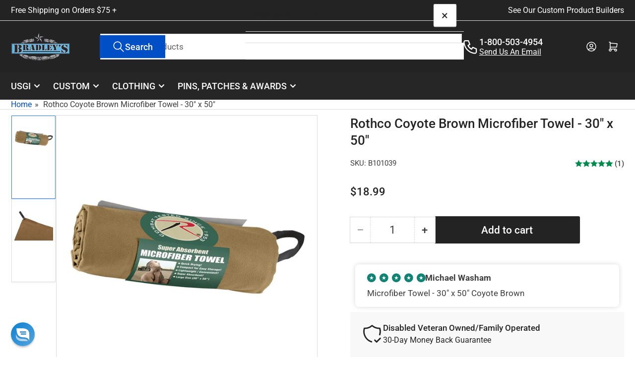

--- FILE ---
content_type: text/html; charset=utf-8
request_url: https://www.bradleyssurplus.com/products/microfiber-towel-30-x-50-coyote-brown
body_size: 69876
content:
<!doctype html>
<html
  lang="en"
  
>
  <head>

    <meta charset="utf-8">
    <meta name="viewport" content="width=device-width, initial-scale=1">
<!-- Google Tag Manager -->
<script>(function(w,d,s,l,i){w[l]=w[l]||[];w[l].push({'gtm.start':
new Date().getTime(),event:'gtm.js'});var f=d.getElementsByTagName(s)[0],
j=d.createElement(s),dl=l!='dataLayer'?'&l='+l:'';j.async=true;j.src=
'https://www.googletagmanager.com/gtm.js?id='+i+dl;f.parentNode.insertBefore(j,f);
})(window,document,'script','dataLayer','GTM-T7KTP7N');</script>
<!-- End Google Tag Manager -->
    <title>
      Rothco Coyote Brown Microfiber Towel - 30&quot; x 50&quot;
 &ndash; Bradley&#39;s Surplus</title>

    
    <link rel="preconnect" href="//cdn.shopify.com" crossorigin>
    

    
      
      <link rel="preconnect" href="//fonts.shopifycdn.com" crossorigin>
      
    

    
    
      <link
        rel="preload"
        as="font"
        href="//www.bradleyssurplus.com/cdn/fonts/roboto/roboto_n4.2019d890f07b1852f56ce63ba45b2db45d852cba.woff2"
        type="font/woff2"
        crossorigin
      >
    
    
      <link
        rel="preload"
        as="font"
        href="//www.bradleyssurplus.com/cdn/fonts/roboto/roboto_n5.250d51708d76acbac296b0e21ede8f81de4e37aa.woff2"
        type="font/woff2"
        crossorigin
      >
    
    
    



<style data-shopify>
   @font-face {
  font-family: Roboto;
  font-weight: 400;
  font-style: normal;
  font-display: swap;
  src: url("//www.bradleyssurplus.com/cdn/fonts/roboto/roboto_n4.2019d890f07b1852f56ce63ba45b2db45d852cba.woff2") format("woff2"),
       url("//www.bradleyssurplus.com/cdn/fonts/roboto/roboto_n4.238690e0007583582327135619c5f7971652fa9d.woff") format("woff");
}

   @font-face {
  font-family: Roboto;
  font-weight: 700;
  font-style: normal;
  font-display: swap;
  src: url("//www.bradleyssurplus.com/cdn/fonts/roboto/roboto_n7.f38007a10afbbde8976c4056bfe890710d51dec2.woff2") format("woff2"),
       url("//www.bradleyssurplus.com/cdn/fonts/roboto/roboto_n7.94bfdd3e80c7be00e128703d245c207769d763f9.woff") format("woff");
}

   @font-face {
  font-family: Roboto;
  font-weight: 400;
  font-style: italic;
  font-display: swap;
  src: url("//www.bradleyssurplus.com/cdn/fonts/roboto/roboto_i4.57ce898ccda22ee84f49e6b57ae302250655e2d4.woff2") format("woff2"),
       url("//www.bradleyssurplus.com/cdn/fonts/roboto/roboto_i4.b21f3bd061cbcb83b824ae8c7671a82587b264bf.woff") format("woff");
}

   @font-face {
  font-family: Roboto;
  font-weight: 700;
  font-style: italic;
  font-display: swap;
  src: url("//www.bradleyssurplus.com/cdn/fonts/roboto/roboto_i7.7ccaf9410746f2c53340607c42c43f90a9005937.woff2") format("woff2"),
       url("//www.bradleyssurplus.com/cdn/fonts/roboto/roboto_i7.49ec21cdd7148292bffea74c62c0df6e93551516.woff") format("woff");
}

   @font-face {
  font-family: Roboto;
  font-weight: 500;
  font-style: normal;
  font-display: swap;
  src: url("//www.bradleyssurplus.com/cdn/fonts/roboto/roboto_n5.250d51708d76acbac296b0e21ede8f81de4e37aa.woff2") format("woff2"),
       url("//www.bradleyssurplus.com/cdn/fonts/roboto/roboto_n5.535e8c56f4cbbdea416167af50ab0ff1360a3949.woff") format("woff");
}

   @font-face {
  font-family: Roboto;
  font-weight: 700;
  font-style: normal;
  font-display: swap;
  src: url("//www.bradleyssurplus.com/cdn/fonts/roboto/roboto_n7.f38007a10afbbde8976c4056bfe890710d51dec2.woff2") format("woff2"),
       url("//www.bradleyssurplus.com/cdn/fonts/roboto/roboto_n7.94bfdd3e80c7be00e128703d245c207769d763f9.woff") format("woff");
}

   @font-face {
  font-family: Roboto;
  font-weight: 500;
  font-style: italic;
  font-display: swap;
  src: url("//www.bradleyssurplus.com/cdn/fonts/roboto/roboto_i5.0ae24363bf5844e2ee3295d84078d36c9bd0faf4.woff2") format("woff2"),
       url("//www.bradleyssurplus.com/cdn/fonts/roboto/roboto_i5.a9cdb6a43048799fe739d389c60b64059e33cf12.woff") format("woff");
}

   @font-face {
  font-family: Roboto;
  font-weight: 700;
  font-style: italic;
  font-display: swap;
  src: url("//www.bradleyssurplus.com/cdn/fonts/roboto/roboto_i7.7ccaf9410746f2c53340607c42c43f90a9005937.woff2") format("woff2"),
       url("//www.bradleyssurplus.com/cdn/fonts/roboto/roboto_i7.49ec21cdd7148292bffea74c62c0df6e93551516.woff") format("woff");
}

@font-face {
  font-family: Roboto;
  font-weight: 500;
  font-style: normal;
  font-display: swap;
  src: url("//www.bradleyssurplus.com/cdn/fonts/roboto/roboto_n5.250d51708d76acbac296b0e21ede8f81de4e37aa.woff2") format("woff2"),
       url("//www.bradleyssurplus.com/cdn/fonts/roboto/roboto_n5.535e8c56f4cbbdea416167af50ab0ff1360a3949.woff") format("woff");
}

:root {
   	--page-width: 146rem;
   	--spacing-base-1: 2rem;

   	--grid-desktop-horizontal-spacing: 20px;
   	--grid-desktop-vertical-spacing: 20px;
   	--grid-mobile-horizontal-spacing: 15px;
   	--grid-mobile-vertical-spacing: 15px;

   	--border-radius-base: 0;
   	--buttons-radius: 2px;
   	--inputs-radius: 0;
   	--inputs-border-width: 1px;
    --pagination-radius: 0;

   	--color-base-white: #fff;
   	--color-product-review-star: #ffc700;

   	--color-sale: rgba(202 65 65 / 1.0);
   	--color-sale-background: #f1cdcd;
   	--color-error: rgba(146 44 44 / 1.0);
   	--color-error-background: #f7e5e5;
   	--color-success: rgba(51 114 57 / 1.0);
   	--color-success-background: #ddf0df;
   	--color-warning: rgba(189 107 27 / 1.0);
   	--color-warning-background: #f8e1cb;
   	--color-preorder: rgba(40 125 255 / 1.0);
   	--color-preorder-background: #e5efff;
   	--color-backorder: rgba(51 114 57 / 1.0);
   	--color-backorder-background: #ddf0df;
   	--color-price: 35 35 35 / 1.0;
   	--color-price-discounted: 103 103 103 / 1.0;
   	--color-price-discounted-final: 35 35 35 / 1.0;

   	--font-body-family: Roboto, sans-serif;
   	--font-body-style: normal;
   	--font-body-weight: 400;
   	--font-bolder-weight: 500;

   	--font-heading-family: Roboto, sans-serif;
   	--font-heading-style: normal;
   	--font-heading-weight: 500;

   	--font-body-scale: 1.1;
   	--font-heading-scale: 1.0;
   	--font-heading-spacing: 0.0em;
   	--font-heading-transform: none;
   	--font-product-price-scale: 1.0;
   	--font-product-price-grid-scale: 1.0;

   	--font-buttons-family: Roboto,sans-serif;
   	--font-buttons-transform: none;

   	--font-badges-transform: uppercase;
   }

  
  	

  	:root,
  	.color-background-1 {
  		--color-background: 255 255 255 / 1.0;
  		--color-foreground: 61 61 61 / 1.0;
  		--color-foreground-alt: 35 35 35 / 1.0;
  		--color-border: 218 218 218 / 1.0;
  		--color-box-shadow: 218 218 218 / 0.2;
  		--color-accent-1: 0 79 199 / 1.0;
  		--color-accent-2: 40 125 255 / 1.0;
  		--color-button: 35 35 35 / 1.0;
  		--color-button-text: 255 255 255 / 1.0;
  		--color-secondary-button: 40 125 255 / 1.0;
  		--color-secondary-button-text: 255 255 255 / 1.0;

  	  --color-product-cards-background: 255 255 255 / 1.0;
  	  --color-product-cards-foreground: 61 61 61 / 1.0;
  	  --color-product-cards-foreground-alt: 35 35 35 / 1.0;
  	  --color-product-cards-border: 218 218 218 / 1.0;
  	  --color-product-cards-box-shadow: 218 218 218 / 0.2;
  	  --color-product-cards-price: 35 35 35 / 1.0;
  	  --color-product-cards-price-discount: 61 61 61 / 1.0;
  	  --color-product-cards-price-discount-final: 35 35 35 / 1.0;

  	  --color-inputs-background: 255 255 255 / 1.0;
  	  --color-inputs-foreground: 61 61 61 / 1.0;
  	  --color-inputs-border: 218 218 218 / 1.0;
  	  --color-inputs-box-shadow: 218 218 218 / 0.2;

  	  --color-aux-background: 255 255 255 / 1.0;
  	  --color-aux-foreground: 35 35 35 / 1.0;
  	  --color-aux-border: 218 218 218 / 1.0;
  	  --color-aux-box-shadow: 218 218 218 / 0.2;
  	}

    .color-button-background-1 {
      --color-button: 35 35 35 / 1.0;
      --color-button-text: 255 255 255 / 1.0;
      --color-secondary-button: 40 125 255 / 1.0;
      --color-secondary-button-text: 255 255 255 / 1.0;
    }
  
  	

  	
  	.color-background-2 {
  		--color-background: 248 248 248 / 1.0;
  		--color-foreground: 61 61 61 / 1.0;
  		--color-foreground-alt: 35 35 35 / 1.0;
  		--color-border: 218 218 218 / 1.0;
  		--color-box-shadow: 218 218 218 / 0.2;
  		--color-accent-1: 0 79 199 / 1.0;
  		--color-accent-2: 40 125 255 / 1.0;
  		--color-button: 0 79 199 / 1.0;
  		--color-button-text: 255 255 255 / 1.0;
  		--color-secondary-button: 40 125 255 / 1.0;
  		--color-secondary-button-text: 255 255 255 / 1.0;

  	  --color-product-cards-background: 255 255 255 / 1.0;
  	  --color-product-cards-foreground: 61 61 61 / 1.0;
  	  --color-product-cards-foreground-alt: 35 35 35 / 1.0;
  	  --color-product-cards-border: 218 218 218 / 1.0;
  	  --color-product-cards-box-shadow: 218 218 218 / 0.2;
  	  --color-product-cards-price: 35 35 35 / 1.0;
  	  --color-product-cards-price-discount: 61 61 61 / 1.0;
  	  --color-product-cards-price-discount-final: 35 35 35 / 1.0;

  	  --color-inputs-background: 255 255 255 / 1.0;
  	  --color-inputs-foreground: 61 61 61 / 1.0;
  	  --color-inputs-border: 218 218 218 / 1.0;
  	  --color-inputs-box-shadow: 218 218 218 / 0.2;

  	  --color-aux-background: 255 255 255 / 1.0;
  	  --color-aux-foreground: 35 35 35 / 1.0;
  	  --color-aux-border: 218 218 218 / 1.0;
  	  --color-aux-box-shadow: 218 218 218 / 0.2;
  	}

    .color-button-background-2 {
      --color-button: 0 79 199 / 1.0;
      --color-button-text: 255 255 255 / 1.0;
      --color-secondary-button: 40 125 255 / 1.0;
      --color-secondary-button-text: 255 255 255 / 1.0;
    }
  
  	

  	
  	.color-accent-1 {
  		--color-background: 38 38 38 / 1.0;
  		--color-foreground: 255 255 255 / 1.0;
  		--color-foreground-alt: 255 255 255 / 1.0;
  		--color-border: 35 35 35 / 1.0;
  		--color-box-shadow: 35 35 35 / 0.2;
  		--color-accent-1: 255 255 255 / 1.0;
  		--color-accent-2: 61 61 61 / 1.0;
  		--color-button: 0 79 199 / 1.0;
  		--color-button-text: 255 255 255 / 1.0;
  		--color-secondary-button: 40 125 255 / 1.0;
  		--color-secondary-button-text: 255 255 255 / 1.0;

  	  --color-product-cards-background: 255 255 255 / 1.0;
  	  --color-product-cards-foreground: 61 61 61 / 1.0;
  	  --color-product-cards-foreground-alt: 35 35 35 / 1.0;
  	  --color-product-cards-border: 218 218 218 / 1.0;
  	  --color-product-cards-box-shadow: 218 218 218 / 0.2;
  	  --color-product-cards-price: 35 35 35 / 1.0;
  	  --color-product-cards-price-discount: 61 61 61 / 1.0;
  	  --color-product-cards-price-discount-final: 35 35 35 / 1.0;

  	  --color-inputs-background: 255 255 255 / 1.0;
  	  --color-inputs-foreground: 61 61 61 / 1.0;
  	  --color-inputs-border: 218 218 218 / 1.0;
  	  --color-inputs-box-shadow: 218 218 218 / 0.2;

  	  --color-aux-background: 255 255 255 / 1.0;
  	  --color-aux-foreground: 35 35 35 / 1.0;
  	  --color-aux-border: 218 218 218 / 1.0;
  	  --color-aux-box-shadow: 218 218 218 / 0.2;
  	}

    .color-button-accent-1 {
      --color-button: 0 79 199 / 1.0;
      --color-button-text: 255 255 255 / 1.0;
      --color-secondary-button: 40 125 255 / 1.0;
      --color-secondary-button-text: 255 255 255 / 1.0;
    }
  
  	

  	
  	.color-accent-2 {
  		--color-background: 35 35 35 / 1.0;
  		--color-foreground: 255 255 255 / 1.0;
  		--color-foreground-alt: 255 255 255 / 1.0;
  		--color-border: 218 218 218 / 1.0;
  		--color-box-shadow: 218 218 218 / 0.2;
  		--color-accent-1: 218 218 218 / 1.0;
  		--color-accent-2: 40 125 255 / 1.0;
  		--color-button: 0 79 199 / 1.0;
  		--color-button-text: 255 255 255 / 1.0;
  		--color-secondary-button: 40 125 255 / 1.0;
  		--color-secondary-button-text: 255 255 255 / 1.0;

  	  --color-product-cards-background: 255 255 255 / 1.0;
  	  --color-product-cards-foreground: 61 61 61 / 1.0;
  	  --color-product-cards-foreground-alt: 35 35 35 / 1.0;
  	  --color-product-cards-border: 218 218 218 / 1.0;
  	  --color-product-cards-box-shadow: 218 218 218 / 0.2;
  	  --color-product-cards-price: 35 35 35 / 1.0;
  	  --color-product-cards-price-discount: 61 61 61 / 1.0;
  	  --color-product-cards-price-discount-final: 35 35 35 / 1.0;

  	  --color-inputs-background: 255 255 255 / 1.0;
  	  --color-inputs-foreground: 61 61 61 / 1.0;
  	  --color-inputs-border: 218 218 218 / 1.0;
  	  --color-inputs-box-shadow: 218 218 218 / 0.2;

  	  --color-aux-background: 255 255 255 / 1.0;
  	  --color-aux-foreground: 35 35 35 / 1.0;
  	  --color-aux-border: 218 218 218 / 1.0;
  	  --color-aux-box-shadow: 218 218 218 / 0.2;
  	}

    .color-button-accent-2 {
      --color-button: 0 79 199 / 1.0;
      --color-button-text: 255 255 255 / 1.0;
      --color-secondary-button: 40 125 255 / 1.0;
      --color-secondary-button-text: 255 255 255 / 1.0;
    }
  
  	

  	
  	.color-accent-3 {
  		--color-background: 38 38 38 / 1.0;
  		--color-foreground: 255 255 255 / 1.0;
  		--color-foreground-alt: 255 255 255 / 1.0;
  		--color-border: 65 65 65 / 1.0;
  		--color-box-shadow: 65 65 65 / 0.2;
  		--color-accent-1: 255 255 255 / 1.0;
  		--color-accent-2: 0 79 199 / 1.0;
  		--color-button: 0 79 199 / 1.0;
  		--color-button-text: 255 255 255 / 1.0;
  		--color-secondary-button: 40 125 255 / 1.0;
  		--color-secondary-button-text: 255 255 255 / 1.0;

  	  --color-product-cards-background: 255 255 255 / 1.0;
  	  --color-product-cards-foreground: 61 61 61 / 1.0;
  	  --color-product-cards-foreground-alt: 35 35 35 / 1.0;
  	  --color-product-cards-border: 218 218 218 / 1.0;
  	  --color-product-cards-box-shadow: 218 218 218 / 0.2;
  	  --color-product-cards-price: 35 35 35 / 1.0;
  	  --color-product-cards-price-discount: 61 61 61 / 1.0;
  	  --color-product-cards-price-discount-final: 35 35 35 / 1.0;

  	  --color-inputs-background: 255 255 255 / 1.0;
  	  --color-inputs-foreground: 61 61 61 / 1.0;
  	  --color-inputs-border: 218 218 218 / 1.0;
  	  --color-inputs-box-shadow: 218 218 218 / 0.2;

  	  --color-aux-background: 255 255 255 / 1.0;
  	  --color-aux-foreground: 35 35 35 / 1.0;
  	  --color-aux-border: 218 218 218 / 1.0;
  	  --color-aux-box-shadow: 218 218 218 / 0.2;
  	}

    .color-button-accent-3 {
      --color-button: 0 79 199 / 1.0;
      --color-button-text: 255 255 255 / 1.0;
      --color-secondary-button: 40 125 255 / 1.0;
      --color-secondary-button-text: 255 255 255 / 1.0;
    }
  

  body, .color-background-1, .color-background-2, .color-accent-1, .color-accent-2, .color-accent-3 {
  	color: rgba(var(--color-foreground));
  	background-color: rgba(var(--color-background));
  }
</style>


    <style>
      html {
        box-sizing: border-box;
        -ms-overflow-style: scrollbar;
        -webkit-tap-highlight-color: rgba(0, 0, 0, 0);
        height: 100%;
        font-size: calc(var(--font-body-scale) * 62.5%);
        scroll-behavior: smooth;
        line-height: 1.15;
        -webkit-text-size-adjust: 100%;
      }

      * {
        box-sizing: inherit;
      }

      *::before,
      *::after {
        box-sizing: inherit;
      }

      body {
        min-height: 100%;
        font-size: 1.5rem;
        line-height: calc(1 + 0.6 / var(--font-body-scale));
        font-family: var(--font-body-family);
        font-style: var(--font-body-style);
        font-weight: var(--font-body-weight);
        text-transform: none;
        -webkit-font-smoothing: antialiased;
        -moz-osx-font-smoothing: grayscale;
        word-wrap: break-word;
        overflow-wrap: break-word;
        margin: 0;
      }

      .drawer {
        position: fixed;
        top: 0;
        inset-inline-end: 0;
        height: 100dvh;
        width: 85vw;
        max-width: 40rem;
        transform: translateX(calc(100% + 5rem));
      }

      [dir='rtl'] .drawer {
        transform: translateX(calc(-100% - 5rem));
      }

      .dropdown-list-wrap {
        visibility: hidden;
        opacity: 0;
      }

      .breadcrumb {
        display: none;
      }

      @media (min-width: 990px) {
        .breadcrumb {
          display: block;
        }
      }

      slideshow-component {
        display: block;
        height: auto;
        overflow: visible;
      }

      .slideshow {
        position: relative;
        display: block;
        overflow: hidden;
      }

      .slideshow-slide {
        position: relative;
        width: 100%;
        display: block;
        flex: none;
      }
    </style>

    <link href="//www.bradleyssurplus.com/cdn/shop/t/208/assets/base.css?v=80988521479416838821764176003" rel="stylesheet" type="text/css" media="all" />

    <script src="//www.bradleyssurplus.com/cdn/shop/t/208/assets/pubsub.js?v=73917151684401660251764176003" defer="defer"></script>
    <script src="//www.bradleyssurplus.com/cdn/shop/t/208/assets/scripts.js?v=121769601428900086381764176003" defer="defer"></script>

    <script>window.performance && window.performance.mark && window.performance.mark('shopify.content_for_header.start');</script><meta name="facebook-domain-verification" content="565naw0nftrj2u5tuopj5dg0lowr96">
<meta id="shopify-digital-wallet" name="shopify-digital-wallet" content="/3692167279/digital_wallets/dialog">
<meta name="shopify-checkout-api-token" content="f11a1a53e91b2998e9551cede13afdbe">
<meta id="in-context-paypal-metadata" data-shop-id="3692167279" data-venmo-supported="false" data-environment="production" data-locale="en_US" data-paypal-v4="true" data-currency="USD">
<link rel="alternate" type="application/json+oembed" href="https://www.bradleyssurplus.com/products/microfiber-towel-30-x-50-coyote-brown.oembed">
<script async="async" src="/checkouts/internal/preloads.js?locale=en-US"></script>
<link rel="preconnect" href="https://shop.app" crossorigin="anonymous">
<script async="async" src="https://shop.app/checkouts/internal/preloads.js?locale=en-US&shop_id=3692167279" crossorigin="anonymous"></script>
<script id="apple-pay-shop-capabilities" type="application/json">{"shopId":3692167279,"countryCode":"US","currencyCode":"USD","merchantCapabilities":["supports3DS"],"merchantId":"gid:\/\/shopify\/Shop\/3692167279","merchantName":"Bradley's Surplus","requiredBillingContactFields":["postalAddress","email","phone"],"requiredShippingContactFields":["postalAddress","email","phone"],"shippingType":"shipping","supportedNetworks":["visa","masterCard","amex","discover","elo","jcb"],"total":{"type":"pending","label":"Bradley's Surplus","amount":"1.00"},"shopifyPaymentsEnabled":true,"supportsSubscriptions":true}</script>
<script id="shopify-features" type="application/json">{"accessToken":"f11a1a53e91b2998e9551cede13afdbe","betas":["rich-media-storefront-analytics"],"domain":"www.bradleyssurplus.com","predictiveSearch":true,"shopId":3692167279,"locale":"en"}</script>
<script>var Shopify = Shopify || {};
Shopify.shop = "bradleyssurplus.myshopify.com";
Shopify.locale = "en";
Shopify.currency = {"active":"USD","rate":"1.0"};
Shopify.country = "US";
Shopify.theme = {"name":"Before Black Friday Sale","id":167934820660,"schema_name":"Athens","schema_version":"6.1.1","theme_store_id":1608,"role":"main"};
Shopify.theme.handle = "null";
Shopify.theme.style = {"id":null,"handle":null};
Shopify.cdnHost = "www.bradleyssurplus.com/cdn";
Shopify.routes = Shopify.routes || {};
Shopify.routes.root = "/";</script>
<script type="module">!function(o){(o.Shopify=o.Shopify||{}).modules=!0}(window);</script>
<script>!function(o){function n(){var o=[];function n(){o.push(Array.prototype.slice.apply(arguments))}return n.q=o,n}var t=o.Shopify=o.Shopify||{};t.loadFeatures=n(),t.autoloadFeatures=n()}(window);</script>
<script>
  window.ShopifyPay = window.ShopifyPay || {};
  window.ShopifyPay.apiHost = "shop.app\/pay";
  window.ShopifyPay.redirectState = null;
</script>
<script id="shop-js-analytics" type="application/json">{"pageType":"product"}</script>
<script defer="defer" async type="module" src="//www.bradleyssurplus.com/cdn/shopifycloud/shop-js/modules/v2/client.init-shop-cart-sync_BT-GjEfc.en.esm.js"></script>
<script defer="defer" async type="module" src="//www.bradleyssurplus.com/cdn/shopifycloud/shop-js/modules/v2/chunk.common_D58fp_Oc.esm.js"></script>
<script defer="defer" async type="module" src="//www.bradleyssurplus.com/cdn/shopifycloud/shop-js/modules/v2/chunk.modal_xMitdFEc.esm.js"></script>
<script type="module">
  await import("//www.bradleyssurplus.com/cdn/shopifycloud/shop-js/modules/v2/client.init-shop-cart-sync_BT-GjEfc.en.esm.js");
await import("//www.bradleyssurplus.com/cdn/shopifycloud/shop-js/modules/v2/chunk.common_D58fp_Oc.esm.js");
await import("//www.bradleyssurplus.com/cdn/shopifycloud/shop-js/modules/v2/chunk.modal_xMitdFEc.esm.js");

  window.Shopify.SignInWithShop?.initShopCartSync?.({"fedCMEnabled":true,"windoidEnabled":true});

</script>
<script>
  window.Shopify = window.Shopify || {};
  if (!window.Shopify.featureAssets) window.Shopify.featureAssets = {};
  window.Shopify.featureAssets['shop-js'] = {"shop-cart-sync":["modules/v2/client.shop-cart-sync_DZOKe7Ll.en.esm.js","modules/v2/chunk.common_D58fp_Oc.esm.js","modules/v2/chunk.modal_xMitdFEc.esm.js"],"init-fed-cm":["modules/v2/client.init-fed-cm_B6oLuCjv.en.esm.js","modules/v2/chunk.common_D58fp_Oc.esm.js","modules/v2/chunk.modal_xMitdFEc.esm.js"],"shop-cash-offers":["modules/v2/client.shop-cash-offers_D2sdYoxE.en.esm.js","modules/v2/chunk.common_D58fp_Oc.esm.js","modules/v2/chunk.modal_xMitdFEc.esm.js"],"shop-login-button":["modules/v2/client.shop-login-button_QeVjl5Y3.en.esm.js","modules/v2/chunk.common_D58fp_Oc.esm.js","modules/v2/chunk.modal_xMitdFEc.esm.js"],"pay-button":["modules/v2/client.pay-button_DXTOsIq6.en.esm.js","modules/v2/chunk.common_D58fp_Oc.esm.js","modules/v2/chunk.modal_xMitdFEc.esm.js"],"shop-button":["modules/v2/client.shop-button_DQZHx9pm.en.esm.js","modules/v2/chunk.common_D58fp_Oc.esm.js","modules/v2/chunk.modal_xMitdFEc.esm.js"],"avatar":["modules/v2/client.avatar_BTnouDA3.en.esm.js"],"init-windoid":["modules/v2/client.init-windoid_CR1B-cfM.en.esm.js","modules/v2/chunk.common_D58fp_Oc.esm.js","modules/v2/chunk.modal_xMitdFEc.esm.js"],"init-shop-for-new-customer-accounts":["modules/v2/client.init-shop-for-new-customer-accounts_C_vY_xzh.en.esm.js","modules/v2/client.shop-login-button_QeVjl5Y3.en.esm.js","modules/v2/chunk.common_D58fp_Oc.esm.js","modules/v2/chunk.modal_xMitdFEc.esm.js"],"init-shop-email-lookup-coordinator":["modules/v2/client.init-shop-email-lookup-coordinator_BI7n9ZSv.en.esm.js","modules/v2/chunk.common_D58fp_Oc.esm.js","modules/v2/chunk.modal_xMitdFEc.esm.js"],"init-shop-cart-sync":["modules/v2/client.init-shop-cart-sync_BT-GjEfc.en.esm.js","modules/v2/chunk.common_D58fp_Oc.esm.js","modules/v2/chunk.modal_xMitdFEc.esm.js"],"shop-toast-manager":["modules/v2/client.shop-toast-manager_DiYdP3xc.en.esm.js","modules/v2/chunk.common_D58fp_Oc.esm.js","modules/v2/chunk.modal_xMitdFEc.esm.js"],"init-customer-accounts":["modules/v2/client.init-customer-accounts_D9ZNqS-Q.en.esm.js","modules/v2/client.shop-login-button_QeVjl5Y3.en.esm.js","modules/v2/chunk.common_D58fp_Oc.esm.js","modules/v2/chunk.modal_xMitdFEc.esm.js"],"init-customer-accounts-sign-up":["modules/v2/client.init-customer-accounts-sign-up_iGw4briv.en.esm.js","modules/v2/client.shop-login-button_QeVjl5Y3.en.esm.js","modules/v2/chunk.common_D58fp_Oc.esm.js","modules/v2/chunk.modal_xMitdFEc.esm.js"],"shop-follow-button":["modules/v2/client.shop-follow-button_CqMgW2wH.en.esm.js","modules/v2/chunk.common_D58fp_Oc.esm.js","modules/v2/chunk.modal_xMitdFEc.esm.js"],"checkout-modal":["modules/v2/client.checkout-modal_xHeaAweL.en.esm.js","modules/v2/chunk.common_D58fp_Oc.esm.js","modules/v2/chunk.modal_xMitdFEc.esm.js"],"shop-login":["modules/v2/client.shop-login_D91U-Q7h.en.esm.js","modules/v2/chunk.common_D58fp_Oc.esm.js","modules/v2/chunk.modal_xMitdFEc.esm.js"],"lead-capture":["modules/v2/client.lead-capture_BJmE1dJe.en.esm.js","modules/v2/chunk.common_D58fp_Oc.esm.js","modules/v2/chunk.modal_xMitdFEc.esm.js"],"payment-terms":["modules/v2/client.payment-terms_Ci9AEqFq.en.esm.js","modules/v2/chunk.common_D58fp_Oc.esm.js","modules/v2/chunk.modal_xMitdFEc.esm.js"]};
</script>
<script>(function() {
  var isLoaded = false;
  function asyncLoad() {
    if (isLoaded) return;
    isLoaded = true;
    var urls = ["https:\/\/d18eg7dreypte5.cloudfront.net\/browse-abandonment\/smsbump_timer.js?shop=bradleyssurplus.myshopify.com","https:\/\/analyzely.gropulse.com\/js\/active.js?shop=bradleyssurplus.myshopify.com","https:\/\/creditsyard.com\/js\/integrations\/script.js?shop=bradleyssurplus.myshopify.com"];
    for (var i = 0; i < urls.length; i++) {
      var s = document.createElement('script');
      s.type = 'text/javascript';
      s.async = true;
      s.src = urls[i];
      var x = document.getElementsByTagName('script')[0];
      x.parentNode.insertBefore(s, x);
    }
  };
  if(window.attachEvent) {
    window.attachEvent('onload', asyncLoad);
  } else {
    window.addEventListener('load', asyncLoad, false);
  }
})();</script>
<script id="__st">var __st={"a":3692167279,"offset":-18000,"reqid":"4bbf8cec-b364-448c-8ed8-562dd14330d9-1769114024","pageurl":"www.bradleyssurplus.com\/products\/microfiber-towel-30-x-50-coyote-brown","u":"d7b3f6aea65e","p":"product","rtyp":"product","rid":2104923488367};</script>
<script>window.ShopifyPaypalV4VisibilityTracking = true;</script>
<script id="captcha-bootstrap">!function(){'use strict';const t='contact',e='account',n='new_comment',o=[[t,t],['blogs',n],['comments',n],[t,'customer']],c=[[e,'customer_login'],[e,'guest_login'],[e,'recover_customer_password'],[e,'create_customer']],r=t=>t.map((([t,e])=>`form[action*='/${t}']:not([data-nocaptcha='true']) input[name='form_type'][value='${e}']`)).join(','),a=t=>()=>t?[...document.querySelectorAll(t)].map((t=>t.form)):[];function s(){const t=[...o],e=r(t);return a(e)}const i='password',u='form_key',d=['recaptcha-v3-token','g-recaptcha-response','h-captcha-response',i],f=()=>{try{return window.sessionStorage}catch{return}},m='__shopify_v',_=t=>t.elements[u];function p(t,e,n=!1){try{const o=window.sessionStorage,c=JSON.parse(o.getItem(e)),{data:r}=function(t){const{data:e,action:n}=t;return t[m]||n?{data:e,action:n}:{data:t,action:n}}(c);for(const[e,n]of Object.entries(r))t.elements[e]&&(t.elements[e].value=n);n&&o.removeItem(e)}catch(o){console.error('form repopulation failed',{error:o})}}const l='form_type',E='cptcha';function T(t){t.dataset[E]=!0}const w=window,h=w.document,L='Shopify',v='ce_forms',y='captcha';let A=!1;((t,e)=>{const n=(g='f06e6c50-85a8-45c8-87d0-21a2b65856fe',I='https://cdn.shopify.com/shopifycloud/storefront-forms-hcaptcha/ce_storefront_forms_captcha_hcaptcha.v1.5.2.iife.js',D={infoText:'Protected by hCaptcha',privacyText:'Privacy',termsText:'Terms'},(t,e,n)=>{const o=w[L][v],c=o.bindForm;if(c)return c(t,g,e,D).then(n);var r;o.q.push([[t,g,e,D],n]),r=I,A||(h.body.append(Object.assign(h.createElement('script'),{id:'captcha-provider',async:!0,src:r})),A=!0)});var g,I,D;w[L]=w[L]||{},w[L][v]=w[L][v]||{},w[L][v].q=[],w[L][y]=w[L][y]||{},w[L][y].protect=function(t,e){n(t,void 0,e),T(t)},Object.freeze(w[L][y]),function(t,e,n,w,h,L){const[v,y,A,g]=function(t,e,n){const i=e?o:[],u=t?c:[],d=[...i,...u],f=r(d),m=r(i),_=r(d.filter((([t,e])=>n.includes(e))));return[a(f),a(m),a(_),s()]}(w,h,L),I=t=>{const e=t.target;return e instanceof HTMLFormElement?e:e&&e.form},D=t=>v().includes(t);t.addEventListener('submit',(t=>{const e=I(t);if(!e)return;const n=D(e)&&!e.dataset.hcaptchaBound&&!e.dataset.recaptchaBound,o=_(e),c=g().includes(e)&&(!o||!o.value);(n||c)&&t.preventDefault(),c&&!n&&(function(t){try{if(!f())return;!function(t){const e=f();if(!e)return;const n=_(t);if(!n)return;const o=n.value;o&&e.removeItem(o)}(t);const e=Array.from(Array(32),(()=>Math.random().toString(36)[2])).join('');!function(t,e){_(t)||t.append(Object.assign(document.createElement('input'),{type:'hidden',name:u})),t.elements[u].value=e}(t,e),function(t,e){const n=f();if(!n)return;const o=[...t.querySelectorAll(`input[type='${i}']`)].map((({name:t})=>t)),c=[...d,...o],r={};for(const[a,s]of new FormData(t).entries())c.includes(a)||(r[a]=s);n.setItem(e,JSON.stringify({[m]:1,action:t.action,data:r}))}(t,e)}catch(e){console.error('failed to persist form',e)}}(e),e.submit())}));const S=(t,e)=>{t&&!t.dataset[E]&&(n(t,e.some((e=>e===t))),T(t))};for(const o of['focusin','change'])t.addEventListener(o,(t=>{const e=I(t);D(e)&&S(e,y())}));const B=e.get('form_key'),M=e.get(l),P=B&&M;t.addEventListener('DOMContentLoaded',(()=>{const t=y();if(P)for(const e of t)e.elements[l].value===M&&p(e,B);[...new Set([...A(),...v().filter((t=>'true'===t.dataset.shopifyCaptcha))])].forEach((e=>S(e,t)))}))}(h,new URLSearchParams(w.location.search),n,t,e,['guest_login'])})(!0,!0)}();</script>
<script integrity="sha256-4kQ18oKyAcykRKYeNunJcIwy7WH5gtpwJnB7kiuLZ1E=" data-source-attribution="shopify.loadfeatures" defer="defer" src="//www.bradleyssurplus.com/cdn/shopifycloud/storefront/assets/storefront/load_feature-a0a9edcb.js" crossorigin="anonymous"></script>
<script crossorigin="anonymous" defer="defer" src="//www.bradleyssurplus.com/cdn/shopifycloud/storefront/assets/shopify_pay/storefront-65b4c6d7.js?v=20250812"></script>
<script data-source-attribution="shopify.dynamic_checkout.dynamic.init">var Shopify=Shopify||{};Shopify.PaymentButton=Shopify.PaymentButton||{isStorefrontPortableWallets:!0,init:function(){window.Shopify.PaymentButton.init=function(){};var t=document.createElement("script");t.src="https://www.bradleyssurplus.com/cdn/shopifycloud/portable-wallets/latest/portable-wallets.en.js",t.type="module",document.head.appendChild(t)}};
</script>
<script data-source-attribution="shopify.dynamic_checkout.buyer_consent">
  function portableWalletsHideBuyerConsent(e){var t=document.getElementById("shopify-buyer-consent"),n=document.getElementById("shopify-subscription-policy-button");t&&n&&(t.classList.add("hidden"),t.setAttribute("aria-hidden","true"),n.removeEventListener("click",e))}function portableWalletsShowBuyerConsent(e){var t=document.getElementById("shopify-buyer-consent"),n=document.getElementById("shopify-subscription-policy-button");t&&n&&(t.classList.remove("hidden"),t.removeAttribute("aria-hidden"),n.addEventListener("click",e))}window.Shopify?.PaymentButton&&(window.Shopify.PaymentButton.hideBuyerConsent=portableWalletsHideBuyerConsent,window.Shopify.PaymentButton.showBuyerConsent=portableWalletsShowBuyerConsent);
</script>
<script data-source-attribution="shopify.dynamic_checkout.cart.bootstrap">document.addEventListener("DOMContentLoaded",(function(){function t(){return document.querySelector("shopify-accelerated-checkout-cart, shopify-accelerated-checkout")}if(t())Shopify.PaymentButton.init();else{new MutationObserver((function(e,n){t()&&(Shopify.PaymentButton.init(),n.disconnect())})).observe(document.body,{childList:!0,subtree:!0})}}));
</script>
<link id="shopify-accelerated-checkout-styles" rel="stylesheet" media="screen" href="https://www.bradleyssurplus.com/cdn/shopifycloud/portable-wallets/latest/accelerated-checkout-backwards-compat.css" crossorigin="anonymous">
<style id="shopify-accelerated-checkout-cart">
        #shopify-buyer-consent {
  margin-top: 1em;
  display: inline-block;
  width: 100%;
}

#shopify-buyer-consent.hidden {
  display: none;
}

#shopify-subscription-policy-button {
  background: none;
  border: none;
  padding: 0;
  text-decoration: underline;
  font-size: inherit;
  cursor: pointer;
}

#shopify-subscription-policy-button::before {
  box-shadow: none;
}

      </style>

<script>window.performance && window.performance.mark && window.performance.mark('shopify.content_for_header.end');</script>

    <script>
      if (Shopify.designMode) {
        document.documentElement.classList.add('shopify-design-mode');
      }
    </script>
      <meta name="description" content="Rothco’s Microfiber Towel is made with a lightweight, fast-drying 85% polyester/15% polyamide material. This fast-drying towel features a convenient hang strap with a snap for compact storage and stitched edges for lasting durability.">
    
    <link rel="canonical" href="https://www.bradleyssurplus.com/products/microfiber-towel-30-x-50-coyote-brown">
    


<meta property="og:site_name" content="Bradley&#39;s Surplus">
<meta property="og:url" content="https://www.bradleyssurplus.com/products/microfiber-towel-30-x-50-coyote-brown">
<meta property="og:title" content="Rothco Coyote Brown Microfiber Towel - 30&quot; x 50&quot;">
<meta property="og:type" content="product">
<meta property="og:description" content="Rothco’s Microfiber Towel is made with a lightweight, fast-drying 85% polyester/15% polyamide material. This fast-drying towel features a convenient hang strap with a snap for compact storage and stitched edges for lasting durability."><meta property="og:image" content="http://www.bradleyssurplus.com/cdn/shop/files/Rothco_Microfiber_Towel_Coyote_Brown_30_50.jpg?v=1709388176">
  <meta property="og:image:secure_url" content="https://www.bradleyssurplus.com/cdn/shop/files/Rothco_Microfiber_Towel_Coyote_Brown_30_50.jpg?v=1709388176">
  <meta property="og:image:width" content="1100">
  <meta property="og:image:height" content="1100"><meta
    property="og:price:amount"
    content="18.99"
  >
  <meta property="og:price:currency" content="USD"><meta name="twitter:card" content="summary_large_image">
<meta name="twitter:title" content="Rothco Coyote Brown Microfiber Towel - 30&quot; x 50&quot;">
<meta name="twitter:description" content="Rothco’s Microfiber Towel is made with a lightweight, fast-drying 85% polyester/15% polyamide material. This fast-drying towel features a convenient hang strap with a snap for compact storage and stitched edges for lasting durability.">

    
      <link
        rel="icon"
        type="image/png"
        href="//www.bradleyssurplus.com/cdn/shop/files/favicon-32x32.png?crop=center&height=32&v=1613715109&width=32"
      >
    

    <meta name="msvalidate.01" content="00B4FC264245F4BF92EDA53F69618C43">
<meta name="facebook-domain-verification" content="565naw0nftrj2u5tuopj5dg0lowr96">
<meta name="google-site-verification" content="N_CcaoxRvg7ZKSf9axypyHGeKB0WN8qgu-Ba6joMzOs">
    
    



<!-- Event snippet for Shopify Pixel GTM conversion page -->
<script>
  gtag('event', 'conversion', {
      'send_to': 'AW-979868813/zgBtCLD7qMIZEI25ntMD',
      'value': 1.0,
      'currency': 'USD',
      'transaction_id': ''
  });
</script>

  









<script>
	window.StoreCreditInit = {
		shop: 'bradleyssurplus.myshopify.com',
		cashback_widget_status: 0
	}
</script>




<!-- BEGIN app block: shopify://apps/analyzely-google-analytics-4/blocks/analyzely/b3a3a697-6f42-4507-a5ae-c447f6da2c9d -->

  <!-- Global site tag (gtag.js) - Google Analytics -->
  <script
    async
    src="https://www.googletagmanager.com/gtag/js?id=G-7XPC3EX17S&l=analyzelyDataLayer"
  ></script>
  <script>
    // save analyzely data to session storage if available
    sessionStorage.setItem('groPulseAnalyzelyData', JSON.stringify({"serverSideEvent":{"measurementSecret":"d6E8Ns4VScmI4yBry-Sy7g","isEnable":true},"googleAccount":{"selectedAccount":"93248532","selectedProperty":"293933956"},"trackingConsent":{"isEnable":false},"dashboardAppEmbeddedStatus":false,"selectedDataLayer":["viewContent","search","addToCart","initiateCheckout","addShippingInfo","addPaymentInfo","purchase","viewCategory"],"isTaxAdded":false,"isShippingAdded":false,"isManually":false,"_id":"669145b8f3df7dab8e59f5be","shopName":"bradleyssurplus.myshopify.com","__v":0,"analyticsVersion":"ga4","createdAt":"2024-07-12T15:03:20.897Z","isECActive":false,"measurementId":"G-7XPC3EX17S","updatedAt":"2024-07-12T15:03:58.474Z"}));

    const isGroPulseAnalyzelyWebPixelLoaded = Boolean(sessionStorage.getItem("isGroPulseAnalyzelyWebPixelLoaded"));

    window.analyzelyDataLayer = window.analyzelyDataLayer || [];
    function analyzelyGtag() {
      analyzelyDataLayer.push(arguments);
    }

    window.Shopify.loadFeatures([
      {
        name: "consent-tracking-api",
        version: "0.1"
      }
    ], (error) => {
      if (error) {
        throw error;
      }

      const analyzelyTrackingConsentStatus = false;

      if(!analyzelyTrackingConsentStatus){
        const event = new Event("analyzely_consent_set");
        window.dispatchEvent(event);
        return;
      }

      const isTrackingConsentGiven = Shopify.customerPrivacy.userCanBeTracked();
      if (isTrackingConsentGiven) {
        analyzelyGtag('consent', 'default', {
          'ad_storage': 'granted',
          'ad_user_data': 'granted',
          'ad_personalization': 'granted',
          'analytics_storage': 'granted'
        });
      }
      else{
        analyzelyGtag('consent', 'default', {
          'ad_storage': 'denied',
          'ad_user_data': 'denied',
          'ad_personalization': 'denied',
          'analytics_storage': 'denied'
        });
      }
      document.addEventListener("visitorConsentCollected", (event) => {
      if(event.detail.analyticsAllowed) {
        analyzelyGtag('consent', 'update', {
          'ad_storage': 'granted',
          'ad_user_data': 'granted',
          'ad_personalization': 'granted',
          'analytics_storage': 'granted'
        });
      }
      else {
        analyzelyGtag('consent', 'update', {
          'ad_storage': 'denied',
          'ad_user_data': 'denied',
          'ad_personalization': 'denied',
          'analytics_storage': 'denied'
        });
      }
      });
      const event = new Event("analyzely_consent_set");
      window.dispatchEvent(event);
    });

    window.addEventListener("analyzely_consent_set", () => {
      analyzelyGtag('js', new Date());
      analyzelyGtag('config', 'G-7XPC3EX17S');const analyzelyClientIdPromise = new Promise(resolve => {
          analyzelyGtag('get', 'G-7XPC3EX17S', 'client_id', resolve)
        });

        const analyzelySessionIdPromise = new Promise(resolve => {
          analyzelyGtag('get', 'G-7XPC3EX17S', 'session_id', resolve)
        });

        const analyzeyTokenSaveHandler = function(token, analyzelyClientId, analyzelySessionId) {
          localStorage.setItem('analyzely_sse', JSON.stringify({token, analyzelyClientId, analyzelySessionId}))
        }

        Promise.all([analyzelyClientIdPromise, analyzelySessionIdPromise]).then(([analyzelyClientId, analyzelySessionId]) => {
          fetch('/cart/update.js', {
            method: 'POST',
            headers: {
              'Content-Type': 'application/json'
            },
            body: JSON.stringify(
              {
                attributes: {
                  analyzely_sse: JSON.stringify(
                    {analyzelyClientId, analyzelySessionId}
                  )
                }
              }
            )
          }).then((response) => response.json()).then(({token}) => analyzeyTokenSaveHandler(token, analyzelyClientId, analyzelySessionId));
        });const startEvent = new Event("analyzely_start_tracking");
      if (document.readyState === "complete") {
        window.dispatchEvent(startEvent);
      } else {
        window.addEventListener("load", () => window.dispatchEvent(startEvent));
      }
    })
  </script>

  <script>
    window.analyzelyGtag = window.analyzelyGtag || function () {};
  </script>

    
      <script>

        window.addEventListener("analyzely_start_tracking", () => {
          (function() {
            let variantTitle = "";variantTitle = `Default Title`;const itemCategoryList = {};itemCategoryList['item_category'] = `All Products`;
              itemCategoryList['item_category2'] = "No Collective";itemCategoryList['item_category3'] = "Rothco Gear and Accessories";itemCategoryList['item_category4'] = "Tax 1 With Inventory Tracking";let itemCategories = [];

            Object.values(itemCategoryList).forEach(singleitem => itemCategories.push(singleitem))

            itemCategories = itemCategories.join("/");


            analyzelyGtag('event', 'view_item', {
              "items": [
                {
                  item_id: "2104923488367",
                  item_name: `Rothco Coyote Brown Microfiber Towel - 30" x 50"`,
                  currency: Shopify.currency.active || ShopifyAnalytics.meta.currency,
                  item_brand: `Rothco`,
                  item_category: itemCategories,
                  item_variant: variantTitle,
                  price: 18.99
                }
              ]
            });
          })()
        })
      </script>
    
  



<!-- END app block --><!-- BEGIN app block: shopify://apps/judge-me-reviews/blocks/judgeme_core/61ccd3b1-a9f2-4160-9fe9-4fec8413e5d8 --><!-- Start of Judge.me Core -->






<link rel="dns-prefetch" href="https://cdnwidget.judge.me">
<link rel="dns-prefetch" href="https://cdn.judge.me">
<link rel="dns-prefetch" href="https://cdn1.judge.me">
<link rel="dns-prefetch" href="https://api.judge.me">

<script data-cfasync='false' class='jdgm-settings-script'>window.jdgmSettings={"pagination":5,"disable_web_reviews":false,"badge_no_review_text":"No reviews","badge_n_reviews_text":"{{ n }} review/reviews","badge_star_color":"#008B4E","hide_badge_preview_if_no_reviews":true,"badge_hide_text":false,"enforce_center_preview_badge":false,"widget_title":"Customer Reviews","widget_open_form_text":"Write a review","widget_close_form_text":"Cancel review","widget_refresh_page_text":"Refresh page","widget_summary_text":"Based on {{ number_of_reviews }} review/reviews","widget_no_review_text":"Be the first to write a review","widget_name_field_text":"Display name","widget_verified_name_field_text":"Verified Name (public)","widget_name_placeholder_text":"Display name","widget_required_field_error_text":"This field is required.","widget_email_field_text":"Email address","widget_verified_email_field_text":"Verified Email (private, can not be edited)","widget_email_placeholder_text":"Your email address","widget_email_field_error_text":"Please enter a valid email address.","widget_rating_field_text":"Rating","widget_review_title_field_text":"Review Title","widget_review_title_placeholder_text":"Give your review a title","widget_review_body_field_text":"Review content","widget_review_body_placeholder_text":"Start writing here...","widget_pictures_field_text":"Picture/Video (optional)","widget_submit_review_text":"Submit Review","widget_submit_verified_review_text":"Submit Verified Review","widget_submit_success_msg_with_auto_publish":"Thank you! Please refresh the page in a few moments to see your review. You can remove or edit your review by logging into \u003ca href='https://judge.me/login' target='_blank' rel='nofollow noopener'\u003eJudge.me\u003c/a\u003e","widget_submit_success_msg_no_auto_publish":"Thank you! Your review will be published as soon as it is approved by the shop admin. You can remove or edit your review by logging into \u003ca href='https://judge.me/login' target='_blank' rel='nofollow noopener'\u003eJudge.me\u003c/a\u003e","widget_show_default_reviews_out_of_total_text":"Showing {{ n_reviews_shown }} out of {{ n_reviews }} reviews.","widget_show_all_link_text":"Show all","widget_show_less_link_text":"Show less","widget_author_said_text":"{{ reviewer_name }} said:","widget_days_text":"{{ n }} days ago","widget_weeks_text":"{{ n }} week/weeks ago","widget_months_text":"{{ n }} month/months ago","widget_years_text":"{{ n }} year/years ago","widget_yesterday_text":"Yesterday","widget_today_text":"Today","widget_replied_text":"\u003e\u003e {{ shop_name }} replied:","widget_read_more_text":"Read more","widget_reviewer_name_as_initial":"","widget_rating_filter_color":"#50654d","widget_rating_filter_see_all_text":"See all reviews","widget_sorting_most_recent_text":"Most Recent","widget_sorting_highest_rating_text":"Highest Rating","widget_sorting_lowest_rating_text":"Lowest Rating","widget_sorting_with_pictures_text":"Only Pictures","widget_sorting_most_helpful_text":"Most Helpful","widget_open_question_form_text":"Ask a question","widget_reviews_subtab_text":"Reviews","widget_questions_subtab_text":"Questions","widget_question_label_text":"Question","widget_answer_label_text":"Answer","widget_question_placeholder_text":"Write your question here","widget_submit_question_text":"Submit Question","widget_question_submit_success_text":"Thank you for your question! We will notify you once it gets answered.","widget_star_color":"#008B4E","verified_badge_text":"Verified","verified_badge_bg_color":"#008B4E","verified_badge_text_color":"","verified_badge_placement":"left-of-reviewer-name","widget_review_max_height":"","widget_hide_border":false,"widget_social_share":true,"widget_thumb":false,"widget_review_location_show":false,"widget_location_format":"country_state_iso_code","all_reviews_include_out_of_store_products":true,"all_reviews_out_of_store_text":"(out of store)","all_reviews_pagination":100,"all_reviews_product_name_prefix_text":"about","enable_review_pictures":true,"enable_question_anwser":false,"widget_theme":"","review_date_format":"mm/dd/yyyy","default_sort_method":"most-recent","widget_product_reviews_subtab_text":"Product Reviews","widget_shop_reviews_subtab_text":"Shop Reviews","widget_other_products_reviews_text":"Reviews for other products","widget_store_reviews_subtab_text":"Store reviews","widget_no_store_reviews_text":"This store hasn't received any reviews yet","widget_web_restriction_product_reviews_text":"This product hasn't received any reviews yet","widget_no_items_text":"No items found","widget_show_more_text":"Show more","widget_write_a_store_review_text":"Write a Store Review","widget_other_languages_heading":"Reviews in Other Languages","widget_translate_review_text":"Translate review to {{ language }}","widget_translating_review_text":"Translating...","widget_show_original_translation_text":"Show original ({{ language }})","widget_translate_review_failed_text":"Review couldn't be translated.","widget_translate_review_retry_text":"Retry","widget_translate_review_try_again_later_text":"Try again later","show_product_url_for_grouped_product":false,"widget_sorting_pictures_first_text":"Pictures First","show_pictures_on_all_rev_page_mobile":false,"show_pictures_on_all_rev_page_desktop":false,"floating_tab_hide_mobile_install_preference":false,"floating_tab_button_name":"★ Reviews","floating_tab_title":"Let customers speak for us","floating_tab_button_color":"","floating_tab_button_background_color":"","floating_tab_url":"","floating_tab_url_enabled":false,"floating_tab_tab_style":"text","all_reviews_text_badge_text":"Customers rate us {{ shop.metafields.judgeme.all_reviews_rating | round: 1 }}/5 based on {{ shop.metafields.judgeme.all_reviews_count }} reviews.","all_reviews_text_badge_text_branded_style":"{{ shop.metafields.judgeme.all_reviews_rating | round: 1 }} out of 5 stars based on {{ shop.metafields.judgeme.all_reviews_count }} reviews","is_all_reviews_text_badge_a_link":false,"show_stars_for_all_reviews_text_badge":false,"all_reviews_text_badge_url":"","all_reviews_text_style":"text","all_reviews_text_color_style":"judgeme_brand_color","all_reviews_text_color":"#108474","all_reviews_text_show_jm_brand":true,"featured_carousel_show_header":true,"featured_carousel_title":"Let customers speak for us","testimonials_carousel_title":"Customers are saying","videos_carousel_title":"Real customer stories","cards_carousel_title":"Customers are saying","featured_carousel_count_text":"from {{ n }} reviews","featured_carousel_add_link_to_all_reviews_page":false,"featured_carousel_url":"","featured_carousel_show_images":true,"featured_carousel_autoslide_interval":5,"featured_carousel_arrows_on_the_sides":true,"featured_carousel_height":400,"featured_carousel_width":100,"featured_carousel_image_size":0,"featured_carousel_image_height":250,"featured_carousel_arrow_color":"#eeeeee","verified_count_badge_style":"vintage","verified_count_badge_orientation":"horizontal","verified_count_badge_color_style":"judgeme_brand_color","verified_count_badge_color":"#108474","is_verified_count_badge_a_link":false,"verified_count_badge_url":"","verified_count_badge_show_jm_brand":true,"widget_rating_preset_default":5,"widget_first_sub_tab":"product-reviews","widget_show_histogram":true,"widget_histogram_use_custom_color":true,"widget_pagination_use_custom_color":true,"widget_star_use_custom_color":true,"widget_verified_badge_use_custom_color":false,"widget_write_review_use_custom_color":false,"picture_reminder_submit_button":"Upload Pictures","enable_review_videos":true,"mute_video_by_default":true,"widget_sorting_videos_first_text":"Videos First","widget_review_pending_text":"Pending","featured_carousel_items_for_large_screen":3,"social_share_options_order":"Facebook,Twitter","remove_microdata_snippet":true,"disable_json_ld":false,"enable_json_ld_products":false,"preview_badge_show_question_text":false,"preview_badge_no_question_text":"No questions","preview_badge_n_question_text":"{{ number_of_questions }} question/questions","qa_badge_show_icon":false,"qa_badge_position":"same-row","remove_judgeme_branding":true,"widget_add_search_bar":true,"widget_search_bar_placeholder":"Search","widget_sorting_verified_only_text":"Verified only","featured_carousel_theme":"card","featured_carousel_show_rating":true,"featured_carousel_show_title":true,"featured_carousel_show_body":true,"featured_carousel_show_date":false,"featured_carousel_show_reviewer":true,"featured_carousel_show_product":false,"featured_carousel_header_background_color":"#108474","featured_carousel_header_text_color":"#ffffff","featured_carousel_name_product_separator":"reviewed","featured_carousel_full_star_background":"#004FC7","featured_carousel_empty_star_background":"#dadada","featured_carousel_vertical_theme_background":"#f9fafb","featured_carousel_verified_badge_enable":false,"featured_carousel_verified_badge_color":"#108474","featured_carousel_border_style":"round","featured_carousel_review_line_length_limit":3,"featured_carousel_more_reviews_button_text":"Read more reviews","featured_carousel_view_product_button_text":"View product","all_reviews_page_load_reviews_on":"scroll","all_reviews_page_load_more_text":"Load More Reviews","disable_fb_tab_reviews":false,"enable_ajax_cdn_cache":false,"widget_public_name_text":"displayed publicly like","default_reviewer_name":"John Smith","default_reviewer_name_has_non_latin":true,"widget_reviewer_anonymous":"Anonymous","medals_widget_title":"Judge.me Review Medals","medals_widget_background_color":"#f9fafb","medals_widget_position":"footer_all_pages","medals_widget_border_color":"#f9fafb","medals_widget_verified_text_position":"left","medals_widget_use_monochromatic_version":false,"medals_widget_elements_color":"#108474","show_reviewer_avatar":true,"widget_invalid_yt_video_url_error_text":"Not a YouTube video URL","widget_max_length_field_error_text":"Please enter no more than {0} characters.","widget_show_country_flag":false,"widget_show_collected_via_shop_app":true,"widget_verified_by_shop_badge_style":"light","widget_verified_by_shop_text":"Verified by Shop","widget_show_photo_gallery":false,"widget_load_with_code_splitting":true,"widget_ugc_install_preference":false,"widget_ugc_title":"Made by us, Shared by you","widget_ugc_subtitle":"Tag us to see your picture featured in our page","widget_ugc_arrows_color":"#ffffff","widget_ugc_primary_button_text":"Buy Now","widget_ugc_primary_button_background_color":"#108474","widget_ugc_primary_button_text_color":"#ffffff","widget_ugc_primary_button_border_width":"0","widget_ugc_primary_button_border_style":"none","widget_ugc_primary_button_border_color":"#108474","widget_ugc_primary_button_border_radius":"25","widget_ugc_secondary_button_text":"Load More","widget_ugc_secondary_button_background_color":"#ffffff","widget_ugc_secondary_button_text_color":"#108474","widget_ugc_secondary_button_border_width":"2","widget_ugc_secondary_button_border_style":"solid","widget_ugc_secondary_button_border_color":"#108474","widget_ugc_secondary_button_border_radius":"25","widget_ugc_reviews_button_text":"View Reviews","widget_ugc_reviews_button_background_color":"#ffffff","widget_ugc_reviews_button_text_color":"#108474","widget_ugc_reviews_button_border_width":"2","widget_ugc_reviews_button_border_style":"solid","widget_ugc_reviews_button_border_color":"#108474","widget_ugc_reviews_button_border_radius":"25","widget_ugc_reviews_button_link_to":"judgeme-reviews-page","widget_ugc_show_post_date":true,"widget_ugc_max_width":"800","widget_rating_metafield_value_type":true,"widget_primary_color":"#008B4E","widget_enable_secondary_color":true,"widget_secondary_color":"#edf5f5","widget_summary_average_rating_text":"{{ average_rating }} out of 5","widget_media_grid_title":"Customer photos \u0026 videos","widget_media_grid_see_more_text":"See more","widget_round_style":false,"widget_show_product_medals":false,"widget_verified_by_judgeme_text":"Verified by Judge.me","widget_show_store_medals":true,"widget_verified_by_judgeme_text_in_store_medals":"Verified by Judge.me","widget_media_field_exceed_quantity_message":"Sorry, we can only accept {{ max_media }} for one review.","widget_media_field_exceed_limit_message":"{{ file_name }} is too large, please select a {{ media_type }} less than {{ size_limit }}MB.","widget_review_submitted_text":"Review Submitted!","widget_question_submitted_text":"Question Submitted!","widget_close_form_text_question":"Cancel","widget_write_your_answer_here_text":"Write your answer here","widget_enabled_branded_link":true,"widget_show_collected_by_judgeme":false,"widget_reviewer_name_color":"#008B4E","widget_write_review_text_color":"","widget_write_review_bg_color":"#008B4E","widget_collected_by_judgeme_text":"collected by Judge.me","widget_pagination_type":"standard","widget_load_more_text":"Load More","widget_load_more_color":"#008B4E","widget_full_review_text":"Full Review","widget_read_more_reviews_text":"Read More Reviews","widget_read_questions_text":"Read Questions","widget_questions_and_answers_text":"Questions \u0026 Answers","widget_verified_by_text":"Verified by","widget_verified_text":"Verified","widget_number_of_reviews_text":"{{ number_of_reviews }} reviews","widget_back_button_text":"Back","widget_next_button_text":"Next","widget_custom_forms_filter_button":"Filters","custom_forms_style":"vertical","widget_show_review_information":false,"how_reviews_are_collected":"How reviews are collected?","widget_show_review_keywords":false,"widget_gdpr_statement":"How we use your data: We'll only contact you about the review you left, and only if necessary. By submitting your review, you agree to Judge.me's \u003ca href='https://judge.me/terms' target='_blank' rel='nofollow noopener'\u003eterms\u003c/a\u003e, \u003ca href='https://judge.me/privacy' target='_blank' rel='nofollow noopener'\u003eprivacy\u003c/a\u003e and \u003ca href='https://judge.me/content-policy' target='_blank' rel='nofollow noopener'\u003econtent\u003c/a\u003e policies.","widget_multilingual_sorting_enabled":false,"widget_translate_review_content_enabled":false,"widget_translate_review_content_method":"manual","popup_widget_review_selection":"automatically_with_pictures","popup_widget_round_border_style":true,"popup_widget_show_title":true,"popup_widget_show_body":true,"popup_widget_show_reviewer":false,"popup_widget_show_product":true,"popup_widget_show_pictures":true,"popup_widget_use_review_picture":true,"popup_widget_show_on_home_page":true,"popup_widget_show_on_product_page":true,"popup_widget_show_on_collection_page":true,"popup_widget_show_on_cart_page":true,"popup_widget_position":"bottom_left","popup_widget_first_review_delay":5,"popup_widget_duration":5,"popup_widget_interval":5,"popup_widget_review_count":5,"popup_widget_hide_on_mobile":true,"review_snippet_widget_round_border_style":true,"review_snippet_widget_card_color":"#FFFFFF","review_snippet_widget_slider_arrows_background_color":"#FFFFFF","review_snippet_widget_slider_arrows_color":"#000000","review_snippet_widget_star_color":"#108474","show_product_variant":false,"all_reviews_product_variant_label_text":"Variant: ","widget_show_verified_branding":false,"widget_ai_summary_title":"Customers say","widget_ai_summary_disclaimer":"AI-powered review summary based on recent customer reviews","widget_show_ai_summary":false,"widget_show_ai_summary_bg":false,"widget_show_review_title_input":true,"redirect_reviewers_invited_via_email":"review_widget","request_store_review_after_product_review":false,"request_review_other_products_in_order":false,"review_form_color_scheme":"default","review_form_corner_style":"square","review_form_star_color":{},"review_form_text_color":"#333333","review_form_background_color":"#ffffff","review_form_field_background_color":"#fafafa","review_form_button_color":{},"review_form_button_text_color":"#ffffff","review_form_modal_overlay_color":"#000000","review_content_screen_title_text":"How would you rate this product?","review_content_introduction_text":"We would love it if you would share a bit about your experience.","store_review_form_title_text":"How would you rate this store?","store_review_form_introduction_text":"We would love it if you would share a bit about your experience.","show_review_guidance_text":true,"one_star_review_guidance_text":"Poor","five_star_review_guidance_text":"Great","customer_information_screen_title_text":"About you","customer_information_introduction_text":"Please tell us more about you.","custom_questions_screen_title_text":"Your experience in more detail","custom_questions_introduction_text":"Here are a few questions to help us understand more about your experience.","review_submitted_screen_title_text":"Thanks for your review!","review_submitted_screen_thank_you_text":"We are processing it and it will appear on the store soon.","review_submitted_screen_email_verification_text":"Please confirm your email by clicking the link we just sent you. This helps us keep reviews authentic.","review_submitted_request_store_review_text":"Would you like to share your experience of shopping with us?","review_submitted_review_other_products_text":"Would you like to review these products?","store_review_screen_title_text":"Would you like to share your experience of shopping with us?","store_review_introduction_text":"We value your feedback and use it to improve. Please share any thoughts or suggestions you have.","reviewer_media_screen_title_picture_text":"Share a picture","reviewer_media_introduction_picture_text":"Upload a photo to support your review.","reviewer_media_screen_title_video_text":"Share a video","reviewer_media_introduction_video_text":"Upload a video to support your review.","reviewer_media_screen_title_picture_or_video_text":"Share a picture or video","reviewer_media_introduction_picture_or_video_text":"Upload a photo or video to support your review.","reviewer_media_youtube_url_text":"Paste your Youtube URL here","advanced_settings_next_step_button_text":"Next","advanced_settings_close_review_button_text":"Close","modal_write_review_flow":false,"write_review_flow_required_text":"Required","write_review_flow_privacy_message_text":"We respect your privacy.","write_review_flow_anonymous_text":"Post review as anonymous","write_review_flow_visibility_text":"This won't be visible to other customers.","write_review_flow_multiple_selection_help_text":"Select as many as you like","write_review_flow_single_selection_help_text":"Select one option","write_review_flow_required_field_error_text":"This field is required","write_review_flow_invalid_email_error_text":"Please enter a valid email address","write_review_flow_max_length_error_text":"Max. {{ max_length }} characters.","write_review_flow_media_upload_text":"\u003cb\u003eClick to upload\u003c/b\u003e or drag and drop","write_review_flow_gdpr_statement":"We'll only contact you about your review if necessary. By submitting your review, you agree to our \u003ca href='https://judge.me/terms' target='_blank' rel='nofollow noopener'\u003eterms and conditions\u003c/a\u003e and \u003ca href='https://judge.me/privacy' target='_blank' rel='nofollow noopener'\u003eprivacy policy\u003c/a\u003e.","rating_only_reviews_enabled":false,"show_negative_reviews_help_screen":false,"new_review_flow_help_screen_rating_threshold":3,"negative_review_resolution_screen_title_text":"Tell us more","negative_review_resolution_text":"Your experience matters to us. If there were issues with your purchase, we're here to help. Feel free to reach out to us, we'd love the opportunity to make things right.","negative_review_resolution_button_text":"Contact us","negative_review_resolution_proceed_with_review_text":"Leave a review","negative_review_resolution_subject":"Issue with purchase from {{ shop_name }}.{{ order_name }}","preview_badge_collection_page_install_status":false,"widget_review_custom_css":"","preview_badge_custom_css":"","preview_badge_stars_count":"5-stars","featured_carousel_custom_css":"","floating_tab_custom_css":"","all_reviews_widget_custom_css":"","medals_widget_custom_css":"","verified_badge_custom_css":"","all_reviews_text_custom_css":"","transparency_badges_collected_via_store_invite":false,"transparency_badges_from_another_provider":false,"transparency_badges_collected_from_store_visitor":false,"transparency_badges_collected_by_verified_review_provider":false,"transparency_badges_earned_reward":false,"transparency_badges_collected_via_store_invite_text":"Review collected via store invitation","transparency_badges_from_another_provider_text":"Review collected from another provider","transparency_badges_collected_from_store_visitor_text":"Review collected from a store visitor","transparency_badges_written_in_google_text":"Review written in Google","transparency_badges_written_in_etsy_text":"Review written in Etsy","transparency_badges_written_in_shop_app_text":"Review written in Shop App","transparency_badges_earned_reward_text":"Review earned a reward for future purchase","product_review_widget_per_page":10,"widget_store_review_label_text":"Review about the store","checkout_comment_extension_title_on_product_page":"Customer Comments","checkout_comment_extension_num_latest_comment_show":5,"checkout_comment_extension_format":"name_and_timestamp","checkout_comment_customer_name":"last_initial","checkout_comment_comment_notification":true,"preview_badge_collection_page_install_preference":true,"preview_badge_home_page_install_preference":false,"preview_badge_product_page_install_preference":true,"review_widget_install_preference":"","review_carousel_install_preference":false,"floating_reviews_tab_install_preference":"none","verified_reviews_count_badge_install_preference":false,"all_reviews_text_install_preference":false,"review_widget_best_location":true,"judgeme_medals_install_preference":false,"review_widget_revamp_enabled":false,"review_widget_qna_enabled":false,"review_widget_header_theme":"minimal","review_widget_widget_title_enabled":true,"review_widget_header_text_size":"medium","review_widget_header_text_weight":"regular","review_widget_average_rating_style":"compact","review_widget_bar_chart_enabled":true,"review_widget_bar_chart_type":"numbers","review_widget_bar_chart_style":"standard","review_widget_expanded_media_gallery_enabled":false,"review_widget_reviews_section_theme":"standard","review_widget_image_style":"thumbnails","review_widget_review_image_ratio":"square","review_widget_stars_size":"medium","review_widget_verified_badge":"standard_text","review_widget_review_title_text_size":"medium","review_widget_review_text_size":"medium","review_widget_review_text_length":"medium","review_widget_number_of_columns_desktop":3,"review_widget_carousel_transition_speed":5,"review_widget_custom_questions_answers_display":"always","review_widget_button_text_color":"#FFFFFF","review_widget_text_color":"#000000","review_widget_lighter_text_color":"#7B7B7B","review_widget_corner_styling":"soft","review_widget_review_word_singular":"review","review_widget_review_word_plural":"reviews","review_widget_voting_label":"Helpful?","review_widget_shop_reply_label":"Reply from {{ shop_name }}:","review_widget_filters_title":"Filters","qna_widget_question_word_singular":"Question","qna_widget_question_word_plural":"Questions","qna_widget_answer_reply_label":"Answer from {{ answerer_name }}:","qna_content_screen_title_text":"Ask a question about this product","qna_widget_question_required_field_error_text":"Please enter your question.","qna_widget_flow_gdpr_statement":"We'll only contact you about your question if necessary. By submitting your question, you agree to our \u003ca href='https://judge.me/terms' target='_blank' rel='nofollow noopener'\u003eterms and conditions\u003c/a\u003e and \u003ca href='https://judge.me/privacy' target='_blank' rel='nofollow noopener'\u003eprivacy policy\u003c/a\u003e.","qna_widget_question_submitted_text":"Thanks for your question!","qna_widget_close_form_text_question":"Close","qna_widget_question_submit_success_text":"We’ll notify you by email when your question is answered.","all_reviews_widget_v2025_enabled":false,"all_reviews_widget_v2025_header_theme":"default","all_reviews_widget_v2025_widget_title_enabled":true,"all_reviews_widget_v2025_header_text_size":"medium","all_reviews_widget_v2025_header_text_weight":"regular","all_reviews_widget_v2025_average_rating_style":"compact","all_reviews_widget_v2025_bar_chart_enabled":true,"all_reviews_widget_v2025_bar_chart_type":"numbers","all_reviews_widget_v2025_bar_chart_style":"standard","all_reviews_widget_v2025_expanded_media_gallery_enabled":false,"all_reviews_widget_v2025_show_store_medals":true,"all_reviews_widget_v2025_show_photo_gallery":true,"all_reviews_widget_v2025_show_review_keywords":false,"all_reviews_widget_v2025_show_ai_summary":false,"all_reviews_widget_v2025_show_ai_summary_bg":false,"all_reviews_widget_v2025_add_search_bar":false,"all_reviews_widget_v2025_default_sort_method":"most-recent","all_reviews_widget_v2025_reviews_per_page":10,"all_reviews_widget_v2025_reviews_section_theme":"default","all_reviews_widget_v2025_image_style":"thumbnails","all_reviews_widget_v2025_review_image_ratio":"square","all_reviews_widget_v2025_stars_size":"medium","all_reviews_widget_v2025_verified_badge":"bold_badge","all_reviews_widget_v2025_review_title_text_size":"medium","all_reviews_widget_v2025_review_text_size":"medium","all_reviews_widget_v2025_review_text_length":"medium","all_reviews_widget_v2025_number_of_columns_desktop":3,"all_reviews_widget_v2025_carousel_transition_speed":5,"all_reviews_widget_v2025_custom_questions_answers_display":"always","all_reviews_widget_v2025_show_product_variant":false,"all_reviews_widget_v2025_show_reviewer_avatar":true,"all_reviews_widget_v2025_reviewer_name_as_initial":"","all_reviews_widget_v2025_review_location_show":false,"all_reviews_widget_v2025_location_format":"","all_reviews_widget_v2025_show_country_flag":false,"all_reviews_widget_v2025_verified_by_shop_badge_style":"light","all_reviews_widget_v2025_social_share":false,"all_reviews_widget_v2025_social_share_options_order":"Facebook,Twitter,LinkedIn,Pinterest","all_reviews_widget_v2025_pagination_type":"standard","all_reviews_widget_v2025_button_text_color":"#FFFFFF","all_reviews_widget_v2025_text_color":"#000000","all_reviews_widget_v2025_lighter_text_color":"#7B7B7B","all_reviews_widget_v2025_corner_styling":"soft","all_reviews_widget_v2025_title":"Customer reviews","all_reviews_widget_v2025_ai_summary_title":"Customers say about this store","all_reviews_widget_v2025_no_review_text":"Be the first to write a review","platform":"shopify","branding_url":"https://app.judge.me/reviews/stores/www.bradleyssurplus.com","branding_text":"Powered by Judge.me","locale":"en","reply_name":"Bradley's Surplus","widget_version":"3.0","footer":true,"autopublish":false,"review_dates":true,"enable_custom_form":false,"shop_use_review_site":true,"shop_locale":"en","enable_multi_locales_translations":true,"show_review_title_input":true,"review_verification_email_status":"always","can_be_branded":true,"reply_name_text":"Bradley's Surplus"};</script> <style class='jdgm-settings-style'>.jdgm-xx{left:0}:root{--jdgm-primary-color: #008B4E;--jdgm-secondary-color: #edf5f5;--jdgm-star-color: #008B4E;--jdgm-write-review-text-color: white;--jdgm-write-review-bg-color: #008B4E;--jdgm-paginate-color: #008B4E;--jdgm-border-radius: 0;--jdgm-reviewer-name-color: #008B4E}.jdgm-histogram__bar-content{background-color:#50654d}.jdgm-rev[data-verified-buyer=true] .jdgm-rev__icon.jdgm-rev__icon:after,.jdgm-rev__buyer-badge.jdgm-rev__buyer-badge{color:white;background-color:#008B4E}.jdgm-review-widget--small .jdgm-gallery.jdgm-gallery .jdgm-gallery__thumbnail-link:nth-child(8) .jdgm-gallery__thumbnail-wrapper.jdgm-gallery__thumbnail-wrapper:before{content:"See more"}@media only screen and (min-width: 768px){.jdgm-gallery.jdgm-gallery .jdgm-gallery__thumbnail-link:nth-child(8) .jdgm-gallery__thumbnail-wrapper.jdgm-gallery__thumbnail-wrapper:before{content:"See more"}}.jdgm-preview-badge .jdgm-star.jdgm-star{color:#008B4E}.jdgm-prev-badge[data-average-rating='0.00']{display:none !important}.jdgm-author-all-initials{display:none !important}.jdgm-author-last-initial{display:none !important}.jdgm-rev-widg__title{visibility:hidden}.jdgm-rev-widg__summary-text{visibility:hidden}.jdgm-prev-badge__text{visibility:hidden}.jdgm-rev__prod-link-prefix:before{content:'about'}.jdgm-rev__variant-label:before{content:'Variant: '}.jdgm-rev__out-of-store-text:before{content:'(out of store)'}@media only screen and (min-width: 768px){.jdgm-rev__pics .jdgm-rev_all-rev-page-picture-separator,.jdgm-rev__pics .jdgm-rev__product-picture{display:none}}@media only screen and (max-width: 768px){.jdgm-rev__pics .jdgm-rev_all-rev-page-picture-separator,.jdgm-rev__pics .jdgm-rev__product-picture{display:none}}.jdgm-preview-badge[data-template="index"]{display:none !important}.jdgm-verified-count-badget[data-from-snippet="true"]{display:none !important}.jdgm-carousel-wrapper[data-from-snippet="true"]{display:none !important}.jdgm-all-reviews-text[data-from-snippet="true"]{display:none !important}.jdgm-medals-section[data-from-snippet="true"]{display:none !important}.jdgm-ugc-media-wrapper[data-from-snippet="true"]{display:none !important}.jdgm-rev__transparency-badge[data-badge-type="review_collected_via_store_invitation"]{display:none !important}.jdgm-rev__transparency-badge[data-badge-type="review_collected_from_another_provider"]{display:none !important}.jdgm-rev__transparency-badge[data-badge-type="review_collected_from_store_visitor"]{display:none !important}.jdgm-rev__transparency-badge[data-badge-type="review_written_in_etsy"]{display:none !important}.jdgm-rev__transparency-badge[data-badge-type="review_written_in_google_business"]{display:none !important}.jdgm-rev__transparency-badge[data-badge-type="review_written_in_shop_app"]{display:none !important}.jdgm-rev__transparency-badge[data-badge-type="review_earned_for_future_purchase"]{display:none !important}.jdgm-review-snippet-widget .jdgm-rev-snippet-widget__cards-container .jdgm-rev-snippet-card{border-radius:8px;background:#fff}.jdgm-review-snippet-widget .jdgm-rev-snippet-widget__cards-container .jdgm-rev-snippet-card__rev-rating .jdgm-star{color:#108474}.jdgm-review-snippet-widget .jdgm-rev-snippet-widget__prev-btn,.jdgm-review-snippet-widget .jdgm-rev-snippet-widget__next-btn{border-radius:50%;background:#fff}.jdgm-review-snippet-widget .jdgm-rev-snippet-widget__prev-btn>svg,.jdgm-review-snippet-widget .jdgm-rev-snippet-widget__next-btn>svg{fill:#000}.jdgm-full-rev-modal.rev-snippet-widget .jm-mfp-container .jm-mfp-content,.jdgm-full-rev-modal.rev-snippet-widget .jm-mfp-container .jdgm-full-rev__icon,.jdgm-full-rev-modal.rev-snippet-widget .jm-mfp-container .jdgm-full-rev__pic-img,.jdgm-full-rev-modal.rev-snippet-widget .jm-mfp-container .jdgm-full-rev__reply{border-radius:8px}.jdgm-full-rev-modal.rev-snippet-widget .jm-mfp-container .jdgm-full-rev[data-verified-buyer="true"] .jdgm-full-rev__icon::after{border-radius:8px}.jdgm-full-rev-modal.rev-snippet-widget .jm-mfp-container .jdgm-full-rev .jdgm-rev__buyer-badge{border-radius:calc( 8px / 2 )}.jdgm-full-rev-modal.rev-snippet-widget .jm-mfp-container .jdgm-full-rev .jdgm-full-rev__replier::before{content:'Bradley&#39;s Surplus'}.jdgm-full-rev-modal.rev-snippet-widget .jm-mfp-container .jdgm-full-rev .jdgm-full-rev__product-button{border-radius:calc( 8px * 6 )}
</style> <style class='jdgm-settings-style'></style>

  
  
  
  <style class='jdgm-miracle-styles'>
  @-webkit-keyframes jdgm-spin{0%{-webkit-transform:rotate(0deg);-ms-transform:rotate(0deg);transform:rotate(0deg)}100%{-webkit-transform:rotate(359deg);-ms-transform:rotate(359deg);transform:rotate(359deg)}}@keyframes jdgm-spin{0%{-webkit-transform:rotate(0deg);-ms-transform:rotate(0deg);transform:rotate(0deg)}100%{-webkit-transform:rotate(359deg);-ms-transform:rotate(359deg);transform:rotate(359deg)}}@font-face{font-family:'JudgemeStar';src:url("[data-uri]") format("woff");font-weight:normal;font-style:normal}.jdgm-star{font-family:'JudgemeStar';display:inline !important;text-decoration:none !important;padding:0 4px 0 0 !important;margin:0 !important;font-weight:bold;opacity:1;-webkit-font-smoothing:antialiased;-moz-osx-font-smoothing:grayscale}.jdgm-star:hover{opacity:1}.jdgm-star:last-of-type{padding:0 !important}.jdgm-star.jdgm--on:before{content:"\e000"}.jdgm-star.jdgm--off:before{content:"\e001"}.jdgm-star.jdgm--half:before{content:"\e002"}.jdgm-widget *{margin:0;line-height:1.4;-webkit-box-sizing:border-box;-moz-box-sizing:border-box;box-sizing:border-box;-webkit-overflow-scrolling:touch}.jdgm-hidden{display:none !important;visibility:hidden !important}.jdgm-temp-hidden{display:none}.jdgm-spinner{width:40px;height:40px;margin:auto;border-radius:50%;border-top:2px solid #eee;border-right:2px solid #eee;border-bottom:2px solid #eee;border-left:2px solid #ccc;-webkit-animation:jdgm-spin 0.8s infinite linear;animation:jdgm-spin 0.8s infinite linear}.jdgm-spinner:empty{display:block}.jdgm-prev-badge{display:block !important}

</style>
<style class='jdgm-miracle-styles'>
  @font-face{font-family:'JudgemeStar';src:url("[data-uri]") format("woff");font-weight:normal;font-style:normal}

</style>


  
  
   


<script data-cfasync='false' class='jdgm-script'>
!function(e){window.jdgm=window.jdgm||{},jdgm.CDN_HOST="https://cdnwidget.judge.me/",jdgm.CDN_HOST_ALT="https://cdn2.judge.me/cdn/widget_frontend/",jdgm.API_HOST="https://api.judge.me/",jdgm.CDN_BASE_URL="https://cdn.shopify.com/extensions/019be6a6-320f-7c73-92c7-4f8bef39e89f/judgeme-extensions-312/assets/",
jdgm.docReady=function(d){(e.attachEvent?"complete"===e.readyState:"loading"!==e.readyState)?
setTimeout(d,0):e.addEventListener("DOMContentLoaded",d)},jdgm.loadCSS=function(d,t,o,a){
!o&&jdgm.loadCSS.requestedUrls.indexOf(d)>=0||(jdgm.loadCSS.requestedUrls.push(d),
(a=e.createElement("link")).rel="stylesheet",a.class="jdgm-stylesheet",a.media="nope!",
a.href=d,a.onload=function(){this.media="all",t&&setTimeout(t)},e.body.appendChild(a))},
jdgm.loadCSS.requestedUrls=[],jdgm.loadJS=function(e,d){var t=new XMLHttpRequest;
t.onreadystatechange=function(){4===t.readyState&&(Function(t.response)(),d&&d(t.response))},
t.open("GET",e),t.onerror=function(){if(e.indexOf(jdgm.CDN_HOST)===0&&jdgm.CDN_HOST_ALT!==jdgm.CDN_HOST){var f=e.replace(jdgm.CDN_HOST,jdgm.CDN_HOST_ALT);jdgm.loadJS(f,d)}},t.send()},jdgm.docReady((function(){(window.jdgmLoadCSS||e.querySelectorAll(
".jdgm-widget, .jdgm-all-reviews-page").length>0)&&(jdgmSettings.widget_load_with_code_splitting?
parseFloat(jdgmSettings.widget_version)>=3?jdgm.loadCSS(jdgm.CDN_HOST+"widget_v3/base.css"):
jdgm.loadCSS(jdgm.CDN_HOST+"widget/base.css"):jdgm.loadCSS(jdgm.CDN_HOST+"shopify_v2.css"),
jdgm.loadJS(jdgm.CDN_HOST+"loa"+"der.js"))}))}(document);
</script>
<noscript><link rel="stylesheet" type="text/css" media="all" href="https://cdnwidget.judge.me/shopify_v2.css"></noscript>

<!-- BEGIN app snippet: theme_fix_tags --><script>
  (function() {
    var jdgmThemeFixes = null;
    if (!jdgmThemeFixes) return;
    var thisThemeFix = jdgmThemeFixes[Shopify.theme.id];
    if (!thisThemeFix) return;

    if (thisThemeFix.html) {
      document.addEventListener("DOMContentLoaded", function() {
        var htmlDiv = document.createElement('div');
        htmlDiv.classList.add('jdgm-theme-fix-html');
        htmlDiv.innerHTML = thisThemeFix.html;
        document.body.append(htmlDiv);
      });
    };

    if (thisThemeFix.css) {
      var styleTag = document.createElement('style');
      styleTag.classList.add('jdgm-theme-fix-style');
      styleTag.innerHTML = thisThemeFix.css;
      document.head.append(styleTag);
    };

    if (thisThemeFix.js) {
      var scriptTag = document.createElement('script');
      scriptTag.classList.add('jdgm-theme-fix-script');
      scriptTag.innerHTML = thisThemeFix.js;
      document.head.append(scriptTag);
    };
  })();
</script>
<!-- END app snippet -->
<!-- End of Judge.me Core -->



<!-- END app block --><!-- BEGIN app block: shopify://apps/reamaze-live-chat-helpdesk/blocks/reamaze-config/ef7a830c-d722-47c6-883b-11db06c95733 -->

  <script type="text/javascript" async src="https://cdn.reamaze.com/assets/reamaze-loader.js"></script>

  <script type="text/javascript">
    var _support = _support || { 'ui': {}, 'user': {} };
    _support.account = 'bradleyssurplus';
  </script>

  

  
    <!-- reamaze_embeddable_23822_s -->
<!-- Embeddable - Bradley's Surplus Chat / Contact Form Shoutbox -->
<script type="text/javascript">
  var _support = _support || { 'ui': {}, 'user': {} };
  _support['account'] = 'bradleyssurplus';
  _support['ui']['contactMode'] = 'mixed';
  _support['ui']['enableKb'] = 'true';
  _support['ui']['styles'] = {
    widgetColor: 'rgb(0, 121, 206)',
    gradient: true,
  };
  _support['ui']['shoutboxFacesMode'] = 'default';
  _support['ui']['shoutboxHeaderLogo'] = true;
  _support['ui']['widget'] = {
    displayOn: 'all',
    fontSize: 'default',
    allowBotProcessing: true,
    label: {
      text: 'Let us know if you have any questions! &#128522;',
      mode: "prompt-3",
      delay: 12,
      duration: 30,
    },
    position: 'bottom-left',
    size: '48',
    mobilePosition: 'bottom-left',
    mobileSize: '42'
  };
  _support['apps'] = {
    recentConversations: {},
    faq: {"enabled":true},
    orders: {"enabled":true}
  };
</script>
<!-- reamaze_embeddable_23822_e -->

  





<!-- END app block --><!-- BEGIN app block: shopify://apps/zepto-product-personalizer/blocks/product_personalizer_main/7411210d-7b32-4c09-9455-e129e3be4729 --><!-- BEGIN app snippet: product-personalizer -->



  
 
 

<!-- END app snippet -->
<!-- BEGIN app snippet: zepto_common --><script>
var pplr_cart = {"note":null,"attributes":{},"original_total_price":0,"total_price":0,"total_discount":0,"total_weight":0.0,"item_count":0,"items":[],"requires_shipping":false,"currency":"USD","items_subtotal_price":0,"cart_level_discount_applications":[],"checkout_charge_amount":0};
var pplr_shop_currency = "USD";
var pplr_enabled_currencies_size = 1;
var pplr_money_formate = "${{amount}}";
var pplr_manual_theme_selector=["CartCount span:first","tr:has([name*=updates]) , .cart__table-row , .cart-drawer__item , .cart-item , .ajaxcart__row , .ajaxcart__product , [data-products]  .cart__item , .CartItem , .cart__row.cart-item:not(.ajaxcart_row) , .cart__row.responsive-table__row , .mini-products-list .item , .cart-product-item , .cart-product , .product-id.item-row , .cart-summary-item-container , .cart-item.cf , .js_cart_item , .cart__card","tr img:first,.cart-drawer__options , .cart-item__image ,  .AspectRatio img",".line-item__title, .meta span,.cart-drawer__options:last-of-type , .cart-drawer__item-properties , .cart__properties , .CartItem__PropertyList , .cart__item-meta .cart__product-properties , .properties , .item-details h6 small",".cart__item--price .cart__price , .CartItem__Price , .cart-collateral .price , .cart-summary-item__price-current , .cart_price .transcy-money , .bcpo-cart-item-original-price  ,  .final-price , .price-box span , .saso-cart-item-price  , .cart-drawer__item-price-container .cart-item__price , .cart-drawer__price .cart-item__original-price",".grid__item.one-half.text-right , .ajaxcart__price , .ajaxcart_product-price , .saso-cart-item-line-price , .cart__price .money , .bcpo-cart-item-original-line-price , .cart__item-total ,  .cart-item-total .money , .cart--total .price",".pplr_item_remove",".ajaxcart__qty , .PageContent , #CartContainer , .cart-summary-item__quantity , .nt_fk_canvas , .cart__cell--quantity , #mainContent , .cart-drawer__content , .cart__table tbody",".header__cart-price-bubble span[data-cart-price-bubble] , .cart-drawer__subtotal-value , .cart-drawer__subtotal-number , .ajaxcart__subtotal .grid .grid__item.one-third.text-right , .ajaxcart__subtotal , .cart__footer__value[data-cart-final] , .text-right.price.price--amount .price ,  .cart__item-sub div[data-subtotal] , .cart-cost .money , .cart__subtotal .money , .amount .theme-money , .cart_tot_price .transcy-money , .cart__total__money , .cart-subtotal__price , .cart__subtotal , .cart__subtotal-price .wcp-original-cart-total , #CartCost","form[action*=cart] [name=checkout]","Click To View Image","0","Discount Code {{ code }} is invalid","Discount code","Apply",".SomeClass","Subtotal","Shipping","EST. TOTAL"];
</script>
<script defer src="//cdn-zeptoapps.com/product-personalizer/pplr_common.js?v=22" ></script><!-- END app snippet -->

<!-- END app block --><script src="https://cdn.shopify.com/extensions/019b8d54-2388-79d8-becc-d32a3afe2c7a/omnisend-50/assets/omnisend-in-shop.js" type="text/javascript" defer="defer"></script>
<script src="https://cdn.shopify.com/extensions/54836483-104c-4f15-b99b-a048d9ea027e/infinite-google-ads-232/assets/Pixels-app-block.js" type="text/javascript" defer="defer"></script>
<script src="https://cdn.shopify.com/extensions/019be6a6-320f-7c73-92c7-4f8bef39e89f/judgeme-extensions-312/assets/loader.js" type="text/javascript" defer="defer"></script>
<script src="https://cdn.shopify.com/extensions/019bc5da-5ba6-7e9a-9888-a6222a70d7c3/js-client-214/assets/pushowl-shopify.js" type="text/javascript" defer="defer"></script>
<script src="https://cdn.shopify.com/extensions/019be01d-014d-743a-ac5b-03424fbd0478/appatticserver-376/assets/giftBoxLogicv1.js" type="text/javascript" defer="defer"></script>
<link href="https://cdn.shopify.com/extensions/019be01d-014d-743a-ac5b-03424fbd0478/appatticserver-376/assets/giftBoxv1.css" rel="stylesheet" type="text/css" media="all">
<link href="https://monorail-edge.shopifysvc.com" rel="dns-prefetch">
<script>(function(){if ("sendBeacon" in navigator && "performance" in window) {try {var session_token_from_headers = performance.getEntriesByType('navigation')[0].serverTiming.find(x => x.name == '_s').description;} catch {var session_token_from_headers = undefined;}var session_cookie_matches = document.cookie.match(/_shopify_s=([^;]*)/);var session_token_from_cookie = session_cookie_matches && session_cookie_matches.length === 2 ? session_cookie_matches[1] : "";var session_token = session_token_from_headers || session_token_from_cookie || "";function handle_abandonment_event(e) {var entries = performance.getEntries().filter(function(entry) {return /monorail-edge.shopifysvc.com/.test(entry.name);});if (!window.abandonment_tracked && entries.length === 0) {window.abandonment_tracked = true;var currentMs = Date.now();var navigation_start = performance.timing.navigationStart;var payload = {shop_id: 3692167279,url: window.location.href,navigation_start,duration: currentMs - navigation_start,session_token,page_type: "product"};window.navigator.sendBeacon("https://monorail-edge.shopifysvc.com/v1/produce", JSON.stringify({schema_id: "online_store_buyer_site_abandonment/1.1",payload: payload,metadata: {event_created_at_ms: currentMs,event_sent_at_ms: currentMs}}));}}window.addEventListener('pagehide', handle_abandonment_event);}}());</script>
<script id="web-pixels-manager-setup">(function e(e,d,r,n,o){if(void 0===o&&(o={}),!Boolean(null===(a=null===(i=window.Shopify)||void 0===i?void 0:i.analytics)||void 0===a?void 0:a.replayQueue)){var i,a;window.Shopify=window.Shopify||{};var t=window.Shopify;t.analytics=t.analytics||{};var s=t.analytics;s.replayQueue=[],s.publish=function(e,d,r){return s.replayQueue.push([e,d,r]),!0};try{self.performance.mark("wpm:start")}catch(e){}var l=function(){var e={modern:/Edge?\/(1{2}[4-9]|1[2-9]\d|[2-9]\d{2}|\d{4,})\.\d+(\.\d+|)|Firefox\/(1{2}[4-9]|1[2-9]\d|[2-9]\d{2}|\d{4,})\.\d+(\.\d+|)|Chrom(ium|e)\/(9{2}|\d{3,})\.\d+(\.\d+|)|(Maci|X1{2}).+ Version\/(15\.\d+|(1[6-9]|[2-9]\d|\d{3,})\.\d+)([,.]\d+|)( \(\w+\)|)( Mobile\/\w+|) Safari\/|Chrome.+OPR\/(9{2}|\d{3,})\.\d+\.\d+|(CPU[ +]OS|iPhone[ +]OS|CPU[ +]iPhone|CPU IPhone OS|CPU iPad OS)[ +]+(15[._]\d+|(1[6-9]|[2-9]\d|\d{3,})[._]\d+)([._]\d+|)|Android:?[ /-](13[3-9]|1[4-9]\d|[2-9]\d{2}|\d{4,})(\.\d+|)(\.\d+|)|Android.+Firefox\/(13[5-9]|1[4-9]\d|[2-9]\d{2}|\d{4,})\.\d+(\.\d+|)|Android.+Chrom(ium|e)\/(13[3-9]|1[4-9]\d|[2-9]\d{2}|\d{4,})\.\d+(\.\d+|)|SamsungBrowser\/([2-9]\d|\d{3,})\.\d+/,legacy:/Edge?\/(1[6-9]|[2-9]\d|\d{3,})\.\d+(\.\d+|)|Firefox\/(5[4-9]|[6-9]\d|\d{3,})\.\d+(\.\d+|)|Chrom(ium|e)\/(5[1-9]|[6-9]\d|\d{3,})\.\d+(\.\d+|)([\d.]+$|.*Safari\/(?![\d.]+ Edge\/[\d.]+$))|(Maci|X1{2}).+ Version\/(10\.\d+|(1[1-9]|[2-9]\d|\d{3,})\.\d+)([,.]\d+|)( \(\w+\)|)( Mobile\/\w+|) Safari\/|Chrome.+OPR\/(3[89]|[4-9]\d|\d{3,})\.\d+\.\d+|(CPU[ +]OS|iPhone[ +]OS|CPU[ +]iPhone|CPU IPhone OS|CPU iPad OS)[ +]+(10[._]\d+|(1[1-9]|[2-9]\d|\d{3,})[._]\d+)([._]\d+|)|Android:?[ /-](13[3-9]|1[4-9]\d|[2-9]\d{2}|\d{4,})(\.\d+|)(\.\d+|)|Mobile Safari.+OPR\/([89]\d|\d{3,})\.\d+\.\d+|Android.+Firefox\/(13[5-9]|1[4-9]\d|[2-9]\d{2}|\d{4,})\.\d+(\.\d+|)|Android.+Chrom(ium|e)\/(13[3-9]|1[4-9]\d|[2-9]\d{2}|\d{4,})\.\d+(\.\d+|)|Android.+(UC? ?Browser|UCWEB|U3)[ /]?(15\.([5-9]|\d{2,})|(1[6-9]|[2-9]\d|\d{3,})\.\d+)\.\d+|SamsungBrowser\/(5\.\d+|([6-9]|\d{2,})\.\d+)|Android.+MQ{2}Browser\/(14(\.(9|\d{2,})|)|(1[5-9]|[2-9]\d|\d{3,})(\.\d+|))(\.\d+|)|K[Aa][Ii]OS\/(3\.\d+|([4-9]|\d{2,})\.\d+)(\.\d+|)/},d=e.modern,r=e.legacy,n=navigator.userAgent;return n.match(d)?"modern":n.match(r)?"legacy":"unknown"}(),u="modern"===l?"modern":"legacy",c=(null!=n?n:{modern:"",legacy:""})[u],f=function(e){return[e.baseUrl,"/wpm","/b",e.hashVersion,"modern"===e.buildTarget?"m":"l",".js"].join("")}({baseUrl:d,hashVersion:r,buildTarget:u}),m=function(e){var d=e.version,r=e.bundleTarget,n=e.surface,o=e.pageUrl,i=e.monorailEndpoint;return{emit:function(e){var a=e.status,t=e.errorMsg,s=(new Date).getTime(),l=JSON.stringify({metadata:{event_sent_at_ms:s},events:[{schema_id:"web_pixels_manager_load/3.1",payload:{version:d,bundle_target:r,page_url:o,status:a,surface:n,error_msg:t},metadata:{event_created_at_ms:s}}]});if(!i)return console&&console.warn&&console.warn("[Web Pixels Manager] No Monorail endpoint provided, skipping logging."),!1;try{return self.navigator.sendBeacon.bind(self.navigator)(i,l)}catch(e){}var u=new XMLHttpRequest;try{return u.open("POST",i,!0),u.setRequestHeader("Content-Type","text/plain"),u.send(l),!0}catch(e){return console&&console.warn&&console.warn("[Web Pixels Manager] Got an unhandled error while logging to Monorail."),!1}}}}({version:r,bundleTarget:l,surface:e.surface,pageUrl:self.location.href,monorailEndpoint:e.monorailEndpoint});try{o.browserTarget=l,function(e){var d=e.src,r=e.async,n=void 0===r||r,o=e.onload,i=e.onerror,a=e.sri,t=e.scriptDataAttributes,s=void 0===t?{}:t,l=document.createElement("script"),u=document.querySelector("head"),c=document.querySelector("body");if(l.async=n,l.src=d,a&&(l.integrity=a,l.crossOrigin="anonymous"),s)for(var f in s)if(Object.prototype.hasOwnProperty.call(s,f))try{l.dataset[f]=s[f]}catch(e){}if(o&&l.addEventListener("load",o),i&&l.addEventListener("error",i),u)u.appendChild(l);else{if(!c)throw new Error("Did not find a head or body element to append the script");c.appendChild(l)}}({src:f,async:!0,onload:function(){if(!function(){var e,d;return Boolean(null===(d=null===(e=window.Shopify)||void 0===e?void 0:e.analytics)||void 0===d?void 0:d.initialized)}()){var d=window.webPixelsManager.init(e)||void 0;if(d){var r=window.Shopify.analytics;r.replayQueue.forEach((function(e){var r=e[0],n=e[1],o=e[2];d.publishCustomEvent(r,n,o)})),r.replayQueue=[],r.publish=d.publishCustomEvent,r.visitor=d.visitor,r.initialized=!0}}},onerror:function(){return m.emit({status:"failed",errorMsg:"".concat(f," has failed to load")})},sri:function(e){var d=/^sha384-[A-Za-z0-9+/=]+$/;return"string"==typeof e&&d.test(e)}(c)?c:"",scriptDataAttributes:o}),m.emit({status:"loading"})}catch(e){m.emit({status:"failed",errorMsg:(null==e?void 0:e.message)||"Unknown error"})}}})({shopId: 3692167279,storefrontBaseUrl: "https://www.bradleyssurplus.com",extensionsBaseUrl: "https://extensions.shopifycdn.com/cdn/shopifycloud/web-pixels-manager",monorailEndpoint: "https://monorail-edge.shopifysvc.com/unstable/produce_batch",surface: "storefront-renderer",enabledBetaFlags: ["2dca8a86"],webPixelsConfigList: [{"id":"1023902004","configuration":"{\"accountID\":\"5816\"}","eventPayloadVersion":"v1","runtimeContext":"STRICT","scriptVersion":"85221c2e9b30b4dcbaf72daf7e4296cb","type":"APP","apiClientId":51607764993,"privacyPurposes":["ANALYTICS","MARKETING","SALE_OF_DATA"],"dataSharingAdjustments":{"protectedCustomerApprovalScopes":[]}},{"id":"887718196","configuration":"{\"webPixelName\":\"Judge.me\"}","eventPayloadVersion":"v1","runtimeContext":"STRICT","scriptVersion":"34ad157958823915625854214640f0bf","type":"APP","apiClientId":683015,"privacyPurposes":["ANALYTICS"],"dataSharingAdjustments":{"protectedCustomerApprovalScopes":["read_customer_email","read_customer_name","read_customer_personal_data","read_customer_phone"]}},{"id":"418152756","configuration":"{\"subdomain\": \"bradleyssurplus\"}","eventPayloadVersion":"v1","runtimeContext":"STRICT","scriptVersion":"69e1bed23f1568abe06fb9d113379033","type":"APP","apiClientId":1615517,"privacyPurposes":["ANALYTICS","MARKETING","SALE_OF_DATA"],"dataSharingAdjustments":{"protectedCustomerApprovalScopes":["read_customer_address","read_customer_email","read_customer_name","read_customer_personal_data","read_customer_phone"]}},{"id":"410812724","configuration":"{\"addToCartUrl\":\"https:\\\/\\\/analyzely.gropulse.com\\\/add_to_cart_receiver\",\"paymentInfoSubmittedUrl\":\"https:\\\/\\\/analyzely.gropulse.com\\\/payment_info_receiver\",\"shippingInfoSubmittedUrl\":\"https:\\\/\\\/analyzely.gropulse.com\\\/shipping_info_receiver\",\"shop\":\"bradleyssurplus.myshopify.com\",\"apiKey\":\"393b3b4bb69acc2f58835a02f4aaa14b\"}","eventPayloadVersion":"v1","runtimeContext":"STRICT","scriptVersion":"9f9f9af0a4bfed3070b884ecbdee9345","type":"APP","apiClientId":7208304641,"privacyPurposes":["ANALYTICS","MARKETING","SALE_OF_DATA"],"dataSharingAdjustments":{"protectedCustomerApprovalScopes":["read_customer_personal_data"]}},{"id":"301367604","configuration":"{\"pixel_id\":\"173744896507122\",\"pixel_type\":\"facebook_pixel\",\"metaapp_system_user_token\":\"-\"}","eventPayloadVersion":"v1","runtimeContext":"OPEN","scriptVersion":"ca16bc87fe92b6042fbaa3acc2fbdaa6","type":"APP","apiClientId":2329312,"privacyPurposes":["ANALYTICS","MARKETING","SALE_OF_DATA"],"dataSharingAdjustments":{"protectedCustomerApprovalScopes":["read_customer_address","read_customer_email","read_customer_name","read_customer_personal_data","read_customer_phone"]}},{"id":"239862068","configuration":"{\"apiURL\":\"https:\/\/api.omnisend.com\",\"appURL\":\"https:\/\/app.omnisend.com\",\"brandID\":\"5d4190658653ed3ed535be1c\",\"trackingURL\":\"https:\/\/wt.omnisendlink.com\"}","eventPayloadVersion":"v1","runtimeContext":"STRICT","scriptVersion":"aa9feb15e63a302383aa48b053211bbb","type":"APP","apiClientId":186001,"privacyPurposes":["ANALYTICS","MARKETING","SALE_OF_DATA"],"dataSharingAdjustments":{"protectedCustomerApprovalScopes":["read_customer_address","read_customer_email","read_customer_name","read_customer_personal_data","read_customer_phone"]}},{"id":"54264116","configuration":"{\"store\":\"bradleyssurplus.myshopify.com\"}","eventPayloadVersion":"v1","runtimeContext":"STRICT","scriptVersion":"8450b52b59e80bfb2255f1e069ee1acd","type":"APP","apiClientId":740217,"privacyPurposes":["ANALYTICS","MARKETING","SALE_OF_DATA"],"dataSharingAdjustments":{"protectedCustomerApprovalScopes":["read_customer_address","read_customer_email","read_customer_name","read_customer_personal_data","read_customer_phone"]}},{"id":"102039860","eventPayloadVersion":"1","runtimeContext":"LAX","scriptVersion":"12","type":"CUSTOM","privacyPurposes":[],"name":"Shopping Feed Tracking"},{"id":"148177204","eventPayloadVersion":"1","runtimeContext":"LAX","scriptVersion":"1","type":"CUSTOM","privacyPurposes":["SALE_OF_DATA"],"name":"infiniteapp"},{"id":"shopify-app-pixel","configuration":"{}","eventPayloadVersion":"v1","runtimeContext":"STRICT","scriptVersion":"0450","apiClientId":"shopify-pixel","type":"APP","privacyPurposes":["ANALYTICS","MARKETING"]},{"id":"shopify-custom-pixel","eventPayloadVersion":"v1","runtimeContext":"LAX","scriptVersion":"0450","apiClientId":"shopify-pixel","type":"CUSTOM","privacyPurposes":["ANALYTICS","MARKETING"]}],isMerchantRequest: false,initData: {"shop":{"name":"Bradley's Surplus","paymentSettings":{"currencyCode":"USD"},"myshopifyDomain":"bradleyssurplus.myshopify.com","countryCode":"US","storefrontUrl":"https:\/\/www.bradleyssurplus.com"},"customer":null,"cart":null,"checkout":null,"productVariants":[{"price":{"amount":18.99,"currencyCode":"USD"},"product":{"title":"Rothco Coyote Brown Microfiber Towel - 30\" x 50\"","vendor":"Rothco","id":"2104923488367","untranslatedTitle":"Rothco Coyote Brown Microfiber Towel - 30\" x 50\"","url":"\/products\/microfiber-towel-30-x-50-coyote-brown","type":"Towel"},"id":"19927763517551","image":{"src":"\/\/www.bradleyssurplus.com\/cdn\/shop\/files\/Rothco_Microfiber_Towel_Coyote_Brown_30_50.jpg?v=1709388176"},"sku":"B101039","title":"Default Title","untranslatedTitle":"Default Title"}],"purchasingCompany":null},},"https://www.bradleyssurplus.com/cdn","fcfee988w5aeb613cpc8e4bc33m6693e112",{"modern":"","legacy":""},{"shopId":"3692167279","storefrontBaseUrl":"https:\/\/www.bradleyssurplus.com","extensionBaseUrl":"https:\/\/extensions.shopifycdn.com\/cdn\/shopifycloud\/web-pixels-manager","surface":"storefront-renderer","enabledBetaFlags":"[\"2dca8a86\"]","isMerchantRequest":"false","hashVersion":"fcfee988w5aeb613cpc8e4bc33m6693e112","publish":"custom","events":"[[\"page_viewed\",{}],[\"product_viewed\",{\"productVariant\":{\"price\":{\"amount\":18.99,\"currencyCode\":\"USD\"},\"product\":{\"title\":\"Rothco Coyote Brown Microfiber Towel - 30\\\" x 50\\\"\",\"vendor\":\"Rothco\",\"id\":\"2104923488367\",\"untranslatedTitle\":\"Rothco Coyote Brown Microfiber Towel - 30\\\" x 50\\\"\",\"url\":\"\/products\/microfiber-towel-30-x-50-coyote-brown\",\"type\":\"Towel\"},\"id\":\"19927763517551\",\"image\":{\"src\":\"\/\/www.bradleyssurplus.com\/cdn\/shop\/files\/Rothco_Microfiber_Towel_Coyote_Brown_30_50.jpg?v=1709388176\"},\"sku\":\"B101039\",\"title\":\"Default Title\",\"untranslatedTitle\":\"Default Title\"}}]]"});</script><script>
  window.ShopifyAnalytics = window.ShopifyAnalytics || {};
  window.ShopifyAnalytics.meta = window.ShopifyAnalytics.meta || {};
  window.ShopifyAnalytics.meta.currency = 'USD';
  var meta = {"product":{"id":2104923488367,"gid":"gid:\/\/shopify\/Product\/2104923488367","vendor":"Rothco","type":"Towel","handle":"microfiber-towel-30-x-50-coyote-brown","variants":[{"id":19927763517551,"price":1899,"name":"Rothco Coyote Brown Microfiber Towel - 30\" x 50\"","public_title":null,"sku":"B101039"}],"remote":false},"page":{"pageType":"product","resourceType":"product","resourceId":2104923488367,"requestId":"4bbf8cec-b364-448c-8ed8-562dd14330d9-1769114024"}};
  for (var attr in meta) {
    window.ShopifyAnalytics.meta[attr] = meta[attr];
  }
</script>
<script class="analytics">
  (function () {
    var customDocumentWrite = function(content) {
      var jquery = null;

      if (window.jQuery) {
        jquery = window.jQuery;
      } else if (window.Checkout && window.Checkout.$) {
        jquery = window.Checkout.$;
      }

      if (jquery) {
        jquery('body').append(content);
      }
    };

    var hasLoggedConversion = function(token) {
      if (token) {
        return document.cookie.indexOf('loggedConversion=' + token) !== -1;
      }
      return false;
    }

    var setCookieIfConversion = function(token) {
      if (token) {
        var twoMonthsFromNow = new Date(Date.now());
        twoMonthsFromNow.setMonth(twoMonthsFromNow.getMonth() + 2);

        document.cookie = 'loggedConversion=' + token + '; expires=' + twoMonthsFromNow;
      }
    }

    var trekkie = window.ShopifyAnalytics.lib = window.trekkie = window.trekkie || [];
    if (trekkie.integrations) {
      return;
    }
    trekkie.methods = [
      'identify',
      'page',
      'ready',
      'track',
      'trackForm',
      'trackLink'
    ];
    trekkie.factory = function(method) {
      return function() {
        var args = Array.prototype.slice.call(arguments);
        args.unshift(method);
        trekkie.push(args);
        return trekkie;
      };
    };
    for (var i = 0; i < trekkie.methods.length; i++) {
      var key = trekkie.methods[i];
      trekkie[key] = trekkie.factory(key);
    }
    trekkie.load = function(config) {
      trekkie.config = config || {};
      trekkie.config.initialDocumentCookie = document.cookie;
      var first = document.getElementsByTagName('script')[0];
      var script = document.createElement('script');
      script.type = 'text/javascript';
      script.onerror = function(e) {
        var scriptFallback = document.createElement('script');
        scriptFallback.type = 'text/javascript';
        scriptFallback.onerror = function(error) {
                var Monorail = {
      produce: function produce(monorailDomain, schemaId, payload) {
        var currentMs = new Date().getTime();
        var event = {
          schema_id: schemaId,
          payload: payload,
          metadata: {
            event_created_at_ms: currentMs,
            event_sent_at_ms: currentMs
          }
        };
        return Monorail.sendRequest("https://" + monorailDomain + "/v1/produce", JSON.stringify(event));
      },
      sendRequest: function sendRequest(endpointUrl, payload) {
        // Try the sendBeacon API
        if (window && window.navigator && typeof window.navigator.sendBeacon === 'function' && typeof window.Blob === 'function' && !Monorail.isIos12()) {
          var blobData = new window.Blob([payload], {
            type: 'text/plain'
          });

          if (window.navigator.sendBeacon(endpointUrl, blobData)) {
            return true;
          } // sendBeacon was not successful

        } // XHR beacon

        var xhr = new XMLHttpRequest();

        try {
          xhr.open('POST', endpointUrl);
          xhr.setRequestHeader('Content-Type', 'text/plain');
          xhr.send(payload);
        } catch (e) {
          console.log(e);
        }

        return false;
      },
      isIos12: function isIos12() {
        return window.navigator.userAgent.lastIndexOf('iPhone; CPU iPhone OS 12_') !== -1 || window.navigator.userAgent.lastIndexOf('iPad; CPU OS 12_') !== -1;
      }
    };
    Monorail.produce('monorail-edge.shopifysvc.com',
      'trekkie_storefront_load_errors/1.1',
      {shop_id: 3692167279,
      theme_id: 167934820660,
      app_name: "storefront",
      context_url: window.location.href,
      source_url: "//www.bradleyssurplus.com/cdn/s/trekkie.storefront.46a754ac07d08c656eb845cfbf513dd9a18d4ced.min.js"});

        };
        scriptFallback.async = true;
        scriptFallback.src = '//www.bradleyssurplus.com/cdn/s/trekkie.storefront.46a754ac07d08c656eb845cfbf513dd9a18d4ced.min.js';
        first.parentNode.insertBefore(scriptFallback, first);
      };
      script.async = true;
      script.src = '//www.bradleyssurplus.com/cdn/s/trekkie.storefront.46a754ac07d08c656eb845cfbf513dd9a18d4ced.min.js';
      first.parentNode.insertBefore(script, first);
    };
    trekkie.load(
      {"Trekkie":{"appName":"storefront","development":false,"defaultAttributes":{"shopId":3692167279,"isMerchantRequest":null,"themeId":167934820660,"themeCityHash":"17611358608141241544","contentLanguage":"en","currency":"USD","eventMetadataId":"0738dbc9-d286-4b01-bf47-b9e101973ad5"},"isServerSideCookieWritingEnabled":true,"monorailRegion":"shop_domain","enabledBetaFlags":["65f19447"]},"Session Attribution":{},"S2S":{"facebookCapiEnabled":true,"source":"trekkie-storefront-renderer","apiClientId":580111}}
    );

    var loaded = false;
    trekkie.ready(function() {
      if (loaded) return;
      loaded = true;

      window.ShopifyAnalytics.lib = window.trekkie;

      var originalDocumentWrite = document.write;
      document.write = customDocumentWrite;
      try { window.ShopifyAnalytics.merchantGoogleAnalytics.call(this); } catch(error) {};
      document.write = originalDocumentWrite;

      window.ShopifyAnalytics.lib.page(null,{"pageType":"product","resourceType":"product","resourceId":2104923488367,"requestId":"4bbf8cec-b364-448c-8ed8-562dd14330d9-1769114024","shopifyEmitted":true});

      var match = window.location.pathname.match(/checkouts\/(.+)\/(thank_you|post_purchase)/)
      var token = match? match[1]: undefined;
      if (!hasLoggedConversion(token)) {
        setCookieIfConversion(token);
        window.ShopifyAnalytics.lib.track("Viewed Product",{"currency":"USD","variantId":19927763517551,"productId":2104923488367,"productGid":"gid:\/\/shopify\/Product\/2104923488367","name":"Rothco Coyote Brown Microfiber Towel - 30\" x 50\"","price":"18.99","sku":"B101039","brand":"Rothco","variant":null,"category":"Towel","nonInteraction":true,"remote":false},undefined,undefined,{"shopifyEmitted":true});
      window.ShopifyAnalytics.lib.track("monorail:\/\/trekkie_storefront_viewed_product\/1.1",{"currency":"USD","variantId":19927763517551,"productId":2104923488367,"productGid":"gid:\/\/shopify\/Product\/2104923488367","name":"Rothco Coyote Brown Microfiber Towel - 30\" x 50\"","price":"18.99","sku":"B101039","brand":"Rothco","variant":null,"category":"Towel","nonInteraction":true,"remote":false,"referer":"https:\/\/www.bradleyssurplus.com\/products\/microfiber-towel-30-x-50-coyote-brown"});
      }
    });


        var eventsListenerScript = document.createElement('script');
        eventsListenerScript.async = true;
        eventsListenerScript.src = "//www.bradleyssurplus.com/cdn/shopifycloud/storefront/assets/shop_events_listener-3da45d37.js";
        document.getElementsByTagName('head')[0].appendChild(eventsListenerScript);

})();</script>
<script
  defer
  src="https://www.bradleyssurplus.com/cdn/shopifycloud/perf-kit/shopify-perf-kit-3.0.4.min.js"
  data-application="storefront-renderer"
  data-shop-id="3692167279"
  data-render-region="gcp-us-central1"
  data-page-type="product"
  data-theme-instance-id="167934820660"
  data-theme-name="Athens"
  data-theme-version="6.1.1"
  data-monorail-region="shop_domain"
  data-resource-timing-sampling-rate="10"
  data-shs="true"
  data-shs-beacon="true"
  data-shs-export-with-fetch="true"
  data-shs-logs-sample-rate="1"
  data-shs-beacon-endpoint="https://www.bradleyssurplus.com/api/collect"
></script>
</head>

  

  <body class="template-product setting-buttons-solid setting-buttons-size-lg settings-remove-ribbons-false setting-color-swatch-shape-square">
     <!-- Google Tag Manager (noscript) -->
<!-- Google Tag Manager (noscript) -->
<noscript><iframe src="https://www.googletagmanager.com/ns.html?id=GTM-T7KTP7N"
height="0" width="0" style="display:none;visibility:hidden"></iframe></noscript>
<!-- End Google Tag Manager (noscript) -->
    <a class="skip-link visually-hidden visually-hidden-focusable" href="#MainContent">Skip to the content</a>

    <!-- BEGIN sections: header-group -->
<section id="shopify-section-sections--22698033152308__announcement-bar" class="shopify-section shopify-section-group-header-group section-announcement-bar">
<style>
    @media (min-width: 990px) {
      .announcement-bar {
        padding-top: 1rem;
        padding-bottom: 1rem;
      }

      .announcement-bar .dropdown-toggle {
        padding: 0;
        margin-left: 2rem;
        font-size: inherit;
      }
    }
  </style><div class="announcement-bar-wrapper color-accent-2  ">
      <div class="container">
        <div class="announcement-bar text-size-sm ">
          <div class="announcement-bar-left">Free Shipping on Orders $75 +
</div>

          
<div class="announcement-bar-right">

<ul class="navigation-menu navigation-announcement-bar navigation-end" role="list"><li
      class="
        navigation-item
         navigation-item-end 
        
      "
    >
      <a
        href="/collections/custom-product-builders">
        See Our Custom Product Builders
</a></li></ul>


</div></div>
      </div>
    </div>
</section><div id="shopify-section-sections--22698033152308__header" class="shopify-section shopify-section-group-header-group section-header">
<link
    rel="stylesheet"
    href="//www.bradleyssurplus.com/cdn/shop/t/208/assets/component-predictive-search.css?v=39604331138325178811764176003"
    media="print"
    onload="this.media='all'"
  >
  <link
    rel="stylesheet"
    href="//www.bradleyssurplus.com/cdn/shop/t/208/assets/component-price.css?v=163496114284452981061764176003"
    media="print"
    onload="this.media='all'"
  ><script src="//www.bradleyssurplus.com/cdn/shop/t/208/assets/sticky-header.js?v=138065645986350664591764176003" defer="defer"></script>


  <script src="//www.bradleyssurplus.com/cdn/shop/t/208/assets/product-form.js?v=126091133551130777111764176003" defer="defer"></script><script>
  window.shopUrl = 'https://www.bradleyssurplus.com';
  window.requestShopUrl = 'https://www.bradleyssurplus.com';

  window.routes = {
    cart_url: '/cart',
    cart_add_url: '/cart/add',
    cart_change_url: '/cart/change',
    cart_update_url: '/cart/update',
    predictive_search_url: '/search/suggest',
    all_products_url: '/collections/all',
    search_url: '/search',
    root_url: '/',
  };

  window.accessibilityStrings = {
    shareSuccess: `Link copied to clipboard`
  };

  window.cartStrings = {
    error: `There was an error while updating your cart. Please try again.`,
    quantityError: `You can only add [quantity] of this item to your cart.`,
    couponSuccess: `Coupon applied successfully`,
    couponError: `An error occurred while applying the coupon. Please try again later`,
    couponAlreadyApplied: `Coupon already applied`,
    couponNotApplicable: `This coupon code cannot be applied to your cart`,
  };

  window.variantStrings = {
    outOfStock: `Out of stock`,inStock: `In stock`,alwaysInStock: `In stock`,
    numberLeft: `Only [quantity] left`,
    numberAvailable: `[quantity] items available`,
    addToCart: `Add to cart`,
    unavailable: `Unavailable`
  };

  window.productsStrings = {
    facetsShowMore: `Show More`,
    facetsShowLess: `Show Less`,
    viewFullDetails: `View full details`,
  };

  window.recentlyViewedStrings = {
    currentLanguage: `en`,
    lessThanMinute: `A moment ago`,
    justNow: `Just now`,
    remove: `Dismiss`,
  };

  window.productGridStrings = {
    hideFilters: `Hide filters`,
    showFilters: `Show filters`,
  }

  window.quickOrderListStrings = {
    min_error: `This item has a minimum of [min]`,
    max_error: `This item has a maximum of [max]`,
    step_error: `You can only add this item in increments of [step]`,
  };

  window.productCompareStrings = {
    maxProductsAlert: `You can only compare up to [max] products.`
  }

  window.themeSettings = {
    showItemsInStock: false,
    redirectToCart: false
  };
</script>

<style>
  .header {
  	--main-navigation-font-size: 16px;
  }
  .header-heading img,
  .header-heading svg {
  	width: 120px;
  }

  @media (min-width: 750px) {
  	.header-heading img,
  	.header-heading svg {
  		max-width: 120px;
  	}
  }

  @media (min-width: 990px) {
  	.head-mast {
  		padding-top: 2rem;
  		padding-bottom: 2rem;
  	}
  }
</style>

<svg class="visually-hidden">
  <linearGradient id="rating-star-gradient-half">
  	<stop offset="50%" stop-color="var(--jdgm-star-color, var(--color-product-review-star))" />
  	<stop offset="50%" stop-color="color-mix(in srgb, rgba(var(--color-foreground)), transparent 50%)" stop-opacity="0.5" />
  </linearGradient>
</svg>

<sticky-header
  
    disabled="true"
  
  
>
  <header
    data-id="sections--22698033152308__header"
    id="header"
    class="header border-none header-main-nav-uppercase header-search-display-show"
  >
    <div class="head-mast-wrap color-accent-2">
      <div class="container">
        <div class="head-mast">
          <div class="head-slot head-slot-start">
            

            

              <span
                class="head-slot-item header-heading h2 "
              ><a href="/"><img
                    src="//www.bradleyssurplus.com/cdn/shop/files/bradleys-surplus-logo-sm.webp?v=1691783629&width=120"
                    srcset="//www.bradleyssurplus.com/cdn/shop/files/bradleys-surplus-logo-sm.webp?v=1691783629&width=120 1x, //www.bradleyssurplus.com/cdn/shop/files/bradleys-surplus-logo-sm.webp?v=1691783629&width=240 2x"
                    alt="Bradley&#39;s Surplus USI and Custom Nametapes"
                    width="500"
                    height="250"
                  ></a>
              </span>
            
          </div>

          <div class="head-slot head-slot-mid">
            
              


  <div class="head-slot-item header-search-global">

<predictive-search
    class="header-search-global-component"
    data-loading-text="Loading..."
    data-limit="10"
    data-limit-scope="each"
  ><form
  action="/search"
  method="get"
  role="search"
  class="search header-search-global-form"
>
  <div class="header-search-global-form-wrap"><input
      type="search"
      id="header-global-search-input"
      name="q"
      value=""
      placeholder="Search for products"
      class="header-global-search-input"
      
        role="combobox"
        aria-expanded="false"
        aria-owns="predictive-search-results-list"
        aria-controls="predictive-search-results-list"
        aria-haspopup="listbox"
        aria-autocomplete="list"
        autocorrect="off"
        autocomplete="off"
        autocapitalize="off"
        spellcheck="false"
      
    >
    <label for="header-global-search-input" class="visually-hidden">Search for products</label>
    <input type="hidden" name="options[prefix]" value="last">
    <button
      type="submit"
      class="button icon-left"
      aria-label="Search"
    >
      

      <svg
        xmlns="http://www.w3.org/2000/svg"
        class="icon icon-search"
        width="24"
        height="24"
        viewBox="0 0 24 24"
        stroke-width="1.5"
        stroke="currentColor"
        fill="none"
        stroke-linecap="round"
        stroke-linejoin="round"
      >
        <path stroke="none" d="M0 0h24v24H0z" fill="none"/><path d="M10 10m-7 0a7 7 0 1 0 14 0a7 7 0 1 0 -14 0" /><path d="M21 21l-6 -6" />
      </svg>
    

      <span>
        Search
      </span>
    </button>
  </div><div
      class="predictive-search predictive-search-header color-background-1"
      tabindex="-1"
      data-predictive-search
    >
      <div class="predictive-search-loading-state">
        <span class="spinner-sm"></span>
      </div>
    </div>

    <span class="predictive-search-status visually-hidden" role="status" aria-hidden="true"></span></form></predictive-search>
  </div>


            
<div class="head-slot-item header-brand-info header-brand-info-with-icon"><div class="header-brand-info-icon">
                    

      <svg
        xmlns="http://www.w3.org/2000/svg"
        width="24"
        height="24"
        viewBox="0 0 24 24"
        fill="none"
        stroke="currentColor"
        stroke-width="1.5"
        stroke-linecap="round"
        stroke-linejoin="round"
        class="icon icon-phone"
      >
        <path stroke="none" d="M0 0h24v24H0z" fill="none"/><path d="M5 4h4l2 5l-2.5 1.5a11 11 0 0 0 5 5l1.5 -2.5l5 2v4a2 2 0 0 1 -2 2a16 16 0 0 1 -15 -15a2 2 0 0 1 2 -2" />
      </svg>
    

                  </div><div class="header-brand-info-content"><div><p><a href="tel:1-800-503-4954" title="Phone 1-800-503-4954">1-800-503-4954</a></p></div><div class="rte"><p><a href="/pages/footer-contact" title="Contact Us">Send Us An Email</a></p></div></div>
              </div></div>

          <div class="head-slot head-slot-end">
            

            <div class="head-slot-item head-slot-item-icons">
              
<a
                  href="/account/login"
                  class="head-slot-nav-link head-slot-nav-link-account"
                >
                  <span class="visually-hidden">Log in
</span>
                  

      <svg
        xmlns="http://www.w3.org/2000/svg"
        class="icon icon-user"
        width="24"
        height="24"
        viewBox="0 0 24 24"
        stroke-width="1.5"
        stroke="currentColor"
        fill="none"
        stroke-linecap="round"
        stroke-linejoin="round"
      >
        <path stroke="none" d="M0 0h24v24H0z" fill="none"/><path d="M12 12m-9 0a9 9 0 1 0 18 0a9 9 0 1 0 -18 0" /><path d="M12 10m-3 0a3 3 0 1 0 6 0a3 3 0 1 0 -6 0" /><path d="M6.168 18.849a4 4 0 0 1 3.832 -2.849h4a4 4 0 0 1 3.834 2.855" />
      </svg>
    


                  
                    
                  
                </a>
                <drawer-toggle
                  id="mini-cart-toggle"
                  for="HeaderMiniCart"
                  
                >
                  <a href="/cart" class="head-slot-nav-link head-slot-cart-link">
                    <span class="visually-hidden">Open mini cart</span>
                    <span class="head-slot-cart-link-wrap">
                      

      <svg
        xmlns="http://www.w3.org/2000/svg"
        width="24"
        height="24"
        viewBox="0 0 24 24"
        fill="none"
        stroke="currentColor"
        stroke-width="1.5"
        stroke-linecap="round"
        stroke-linejoin="round"
        class="icon icon-shopping-cart"
      >
        <path stroke="none" d="M0 0h24v24H0z" fill="none"/><path d="M6 19m-2 0a2 2 0 1 0 4 0a2 2 0 1 0 -4 0" /><path d="M17 19m-2 0a2 2 0 1 0 4 0a2 2 0 1 0 -4 0" /><path d="M17 17h-11v-14h-2" /><path d="M6 5l14 1l-1 7h-13" />
      </svg>
    

</span>

                    
                  </a>
                </drawer-toggle>
              

              
                


  <div class="head-slot-nav-mobile-link-wrapper mobile-menu-end">
    <button
      class="head-slot-nav-link head-slot-nav-mobile-link"
      aria-expanded="false"
      aria-haspopup="true"
      aria-controls="mobile-menu"
      aria-label="Open menu"
    >
      <span class="icon-state-primary">
        

      <svg
        xmlns="http://www.w3.org/2000/svg"
        width="24"
        height="24"
        viewBox="0 0 24 24"
        fill="none"
        stroke="currentColor"
        stroke-width="1.5"
        stroke-linecap="round"
        stroke-linejoin="round"
        class="icon icon-menu-2"
      >
        <path stroke="none" d="M0 0h24v24H0z" fill="none"/><path d="M4 6l16 0" /><path d="M4 12l16 0" /><path d="M4 18l16 0" />
      </svg>
    

      </span>
      <span class="icon-state-secondary">
        

      <svg
        xmlns="http://www.w3.org/2000/svg"
        width="24"
        height="24"
        viewBox="0 0 24 24"
        fill="none"
        stroke="currentColor"
        stroke-width="1.5"
        stroke-linecap="round"
        stroke-linejoin="round"
        class="icon icon-x"
      >
        <path stroke="none" d="M0 0h24v24H0z" fill="none"/><path d="M18 6l-12 12" /><path d="M6 6l12 12" />
      </svg>
    

      </span>
    </button>

    <div
      class="mobile-menu color-background-1"
      aria-hidden="true"
      
    >
      <div class="mobile-menu-inner">
        <nav class="navigation-mobile-wrap typography-body" tabindex="-1">
          <ul class="navigation-mobile">
            
              
<li class="navigation-mobile-item">
    <span class="navigation-mobile-item-link">
      <a
        href="#">
        USGI

        
          
        
      </a><button class="navigation-mobile-item-link-expand">
          

      <svg
        xmlns="http://www.w3.org/2000/svg"
        width="24"
        height="24"
        viewBox="0 0 24 24"
        fill="none"
        stroke="currentColor"
        stroke-width="1.5"
        stroke-linecap="round"
        stroke-linejoin="round"
        class="icon icon-chevron-down"
      >
        <path stroke="none" d="M0 0h24v24H0z" fill="none"/><path d="M6 9l6 6l6 -6" />
      </svg>
    

        </button></span><ul class="navigation-sub-menu"><li class="navigation-mobile-item">
            <span class="navigation-mobile-item-link">
              <a
                href="/collections/army-combat-boots">
                Combat Boots
              </a></span></li><li class="navigation-mobile-item">
            <span class="navigation-mobile-item-link">
              <a
                href="/collections/combat-shirts">
                Combat Shirts
              </a></span></li><li class="navigation-mobile-item">
            <span class="navigation-mobile-item-link">
              <a
                href="/collections/army-ocp-jackets">
                Jackets + Pants
              </a></span></li><li class="navigation-mobile-item">
            <span class="navigation-mobile-item-link">
              <a
                href="/collections/army-surplus-field-gear">
                Field Gear
              </a></span></li><li class="navigation-mobile-item">
            <span class="navigation-mobile-item-link">
              <a
                href="/collections/genuine-issue-headwear">
                Headwear
              </a></span></li><li class="navigation-mobile-item">
            <span class="navigation-mobile-item-link">
              <a
                href="/collections/army-ecwcs-the-extended-cold-weather-clothing-system">
                Cold Weather Gear
              </a></span></li><li class="navigation-mobile-item">
            <span class="navigation-mobile-item-link">
              <a
                href="/collections/hot-weather-ocp-uniform">
                Hot Weather Gear
              </a></span></li></ul></li><li class="navigation-mobile-item">
    <span class="navigation-mobile-item-link">
      <a
        href="#">
        Custom

        
          
        
      </a><button class="navigation-mobile-item-link-expand">
          

      <svg
        xmlns="http://www.w3.org/2000/svg"
        width="24"
        height="24"
        viewBox="0 0 24 24"
        fill="none"
        stroke="currentColor"
        stroke-width="1.5"
        stroke-linecap="round"
        stroke-linejoin="round"
        class="icon icon-chevron-down"
      >
        <path stroke="none" d="M0 0h24v24H0z" fill="none"/><path d="M6 9l6 6l6 -6" />
      </svg>
    

        </button></span><ul class="navigation-sub-menu"><li class="navigation-mobile-item">
            <span class="navigation-mobile-item-link">
              <a
                href="/collections/name-tapes">
                Name Tapes
              </a></span></li><li class="navigation-mobile-item">
            <span class="navigation-mobile-item-link">
              <a
                href="/collections/agsu-or-asu-nameplates">
                Army Name Plates
              </a></span></li><li class="navigation-mobile-item">
            <span class="navigation-mobile-item-link">
              <a
                href="/collections/bag-tags">
                Bag Tags
              </a></span></li><li class="navigation-mobile-item">
            <span class="navigation-mobile-item-link">
              <a
                href="/collections/custom-product-builders">
                Custom Product Builders
              </a></span></li><li class="navigation-mobile-item">
            <span class="navigation-mobile-item-link">
              <a
                href="/collections/dog-tags">
                Dog Tags
              </a></span></li><li class="navigation-mobile-item">
            <span class="navigation-mobile-item-link">
              <a
                href="/products/military-memorial-bracelets">
                Memorial Bracelets
              </a></span></li></ul></li><li class="navigation-mobile-item">
    <span class="navigation-mobile-item-link">
      <a
        href="#">
        Clothing

        
          
        
      </a><button class="navigation-mobile-item-link-expand">
          

      <svg
        xmlns="http://www.w3.org/2000/svg"
        width="24"
        height="24"
        viewBox="0 0 24 24"
        fill="none"
        stroke="currentColor"
        stroke-width="1.5"
        stroke-linecap="round"
        stroke-linejoin="round"
        class="icon icon-chevron-down"
      >
        <path stroke="none" d="M0 0h24v24H0z" fill="none"/><path d="M6 9l6 6l6 -6" />
      </svg>
    

        </button></span><ul class="navigation-sub-menu"><li class="navigation-mobile-item">
            <span class="navigation-mobile-item-link">
              <a
                href="/collections/military-style-socks">
                Army Socks
              </a></span></li><li class="navigation-mobile-item">
            <span class="navigation-mobile-item-link">
              <a
                href="/collections/gi-bags-and-rucksacks">
                Bags + Backpacks
              </a></span></li><li class="navigation-mobile-item">
            <span class="navigation-mobile-item-link">
              <a
                href="/collections/elite-survival-systems">
                Elite Survival Systems
              </a></span></li><li class="navigation-mobile-item">
            <span class="navigation-mobile-item-link">
              <a
                href="/collections/genuine-issue-headwear">
                Headwear
              </a></span></li><li class="navigation-mobile-item">
            <span class="navigation-mobile-item-link">
              <a
                href="/collections/rothco">
                Rothco
              </a></span></li><li class="navigation-mobile-item">
            <span class="navigation-mobile-item-link">
              <a
                href="/collections/genuine-issue-army-surplus">
                USGI
              </a></span></li></ul></li><li class="navigation-mobile-item">
    <span class="navigation-mobile-item-link">
      <a
        href="#">
        Pins, Patches &amp; Awards

        
          
        
      </a><button class="navigation-mobile-item-link-expand">
          

      <svg
        xmlns="http://www.w3.org/2000/svg"
        width="24"
        height="24"
        viewBox="0 0 24 24"
        fill="none"
        stroke="currentColor"
        stroke-width="1.5"
        stroke-linecap="round"
        stroke-linejoin="round"
        class="icon icon-chevron-down"
      >
        <path stroke="none" d="M0 0h24v24H0z" fill="none"/><path d="M6 9l6 6l6 -6" />
      </svg>
    

        </button></span><ul class="navigation-sub-menu"><li class="navigation-mobile-item">
            <span class="navigation-mobile-item-link">
              <a
                href="/collections/american-flag-patch">
                American Flag Patches
              </a></span></li><li class="navigation-mobile-item">
            <span class="navigation-mobile-item-link">
              <a
                href="/collections/army-badges">
                Army Badges
              </a></span></li><li class="navigation-mobile-item">
            <span class="navigation-mobile-item-link">
              <a
                href="/collections/army-branch-insignia">
                Army Branch Insignia
              </a></span></li><li class="navigation-mobile-item">
            <span class="navigation-mobile-item-link">
              <a
                href="/collections/army-ocp-patches">
                Army OCP Patches
              </a></span></li><li class="navigation-mobile-item">
            <span class="navigation-mobile-item-link">
              <a
                href="/collections/army-rank-patches">
                Army Rank
              </a></span></li><li class="navigation-mobile-item">
            <span class="navigation-mobile-item-link">
              <a
                href="/collections/army-ribbons">
                Army Ribbons
              </a></span></li><li class="navigation-mobile-item">
            <span class="navigation-mobile-item-link">
              <a
                href="/collections/army-skill-badges-1">
                Skill Badges
              </a></span></li></ul></li>
              

            
          </ul>
        </nav>

        <div class="mobile-menu-utilities"><div class="mobile-menu-utility-section">
              <span class="h5">Need help?</span>

              <div class="mobile-menu-region-promos"><div><p><a href="tel:1-800-503-4954" title="Phone 1-800-503-4954">1-800-503-4954</a></p></div><div class="rte"><p><a href="/pages/footer-contact" title="Contact Us">Send Us An Email</a></p></div></div>
            </div><div class="mobile-menu-utility-section">
            <div class="mobile-menu-region-currency"></div>
          </div>
        </div>
      </div>
    </div>
  </div>


              
            </div>
          </div>
        </div>
      </div>
    </div><div class="navigation-wrapper color-accent-3 typography-body border-none">
        <div class="container">
          <nav class="nav-main ">





<ul
  class="navigation-menu navigation-main "
  role="list"
>

    <li
      class="
        navigation-item
        
        
         has-sub-menu 
        
      "
    >
      <a
        href="#">
        USGI


      <svg focusable="false" class="icon icon-angle" viewBox="0 0 12 8" role="presentation">
        <path stroke="currentColor" stroke-width="2" d="M10 2L6 6 2 2" fill="none" stroke-linecap="square"></path>
      </svg>
    


          
        
      </a>

      
<ul class="navigation-sub-menu color-background-1"><li class="navigation-item ">
                <a
                  href="/collections/army-combat-boots">
                  Combat Boots
</a></li><li class="navigation-item ">
                <a
                  href="/collections/combat-shirts">
                  Combat Shirts
</a></li><li class="navigation-item ">
                <a
                  href="/collections/army-ocp-jackets">
                  Jackets + Pants
</a></li><li class="navigation-item ">
                <a
                  href="/collections/army-surplus-field-gear">
                  Field Gear
</a></li><li class="navigation-item ">
                <a
                  href="/collections/genuine-issue-headwear">
                  Headwear
</a></li><li class="navigation-item ">
                <a
                  href="/collections/army-ecwcs-the-extended-cold-weather-clothing-system">
                  Cold Weather Gear
</a></li><li class="navigation-item ">
                <a
                  href="/collections/hot-weather-ocp-uniform">
                  Hot Weather Gear
</a></li></ul>
    </li>

    <li
      class="
        navigation-item
        
        
         has-sub-menu 
        
      "
    >
      <a
        href="#">
        Custom


      <svg focusable="false" class="icon icon-angle" viewBox="0 0 12 8" role="presentation">
        <path stroke="currentColor" stroke-width="2" d="M10 2L6 6 2 2" fill="none" stroke-linecap="square"></path>
      </svg>
    


          
        
      </a>

      
<ul class="navigation-sub-menu color-background-1"><li class="navigation-item ">
                <a
                  href="/collections/name-tapes">
                  Name Tapes
</a></li><li class="navigation-item ">
                <a
                  href="/collections/agsu-or-asu-nameplates">
                  Army Name Plates
</a></li><li class="navigation-item ">
                <a
                  href="/collections/bag-tags">
                  Bag Tags
</a></li><li class="navigation-item ">
                <a
                  href="/collections/custom-product-builders">
                  Custom Product Builders
</a></li><li class="navigation-item ">
                <a
                  href="/collections/dog-tags">
                  Dog Tags
</a></li><li class="navigation-item ">
                <a
                  href="/products/military-memorial-bracelets">
                  Memorial Bracelets
</a></li></ul>
    </li>

    <li
      class="
        navigation-item
        
        
         has-sub-menu 
        
      "
    >
      <a
        href="#">
        Clothing


      <svg focusable="false" class="icon icon-angle" viewBox="0 0 12 8" role="presentation">
        <path stroke="currentColor" stroke-width="2" d="M10 2L6 6 2 2" fill="none" stroke-linecap="square"></path>
      </svg>
    


          
        
      </a>

      
<ul class="navigation-sub-menu color-background-1"><li class="navigation-item ">
                <a
                  href="/collections/military-style-socks">
                  Army Socks
</a></li><li class="navigation-item ">
                <a
                  href="/collections/gi-bags-and-rucksacks">
                  Bags + Backpacks
</a></li><li class="navigation-item ">
                <a
                  href="/collections/elite-survival-systems">
                  Elite Survival Systems
</a></li><li class="navigation-item ">
                <a
                  href="/collections/genuine-issue-headwear">
                  Headwear
</a></li><li class="navigation-item ">
                <a
                  href="/collections/rothco">
                  Rothco
</a></li><li class="navigation-item ">
                <a
                  href="/collections/genuine-issue-army-surplus">
                  USGI
</a></li></ul>
    </li>

    <li
      class="
        navigation-item
        
        
         has-sub-menu 
        
      "
    >
      <a
        href="#">
        Pins, Patches &amp; Awards


      <svg focusable="false" class="icon icon-angle" viewBox="0 0 12 8" role="presentation">
        <path stroke="currentColor" stroke-width="2" d="M10 2L6 6 2 2" fill="none" stroke-linecap="square"></path>
      </svg>
    


          
        
      </a>

      
<ul class="navigation-sub-menu color-background-1"><li class="navigation-item ">
                <a
                  href="/collections/american-flag-patch">
                  American Flag Patches
</a></li><li class="navigation-item ">
                <a
                  href="/collections/army-badges">
                  Army Badges
</a></li><li class="navigation-item ">
                <a
                  href="/collections/army-branch-insignia">
                  Army Branch Insignia
</a></li><li class="navigation-item ">
                <a
                  href="/collections/army-ocp-patches">
                  Army OCP Patches
</a></li><li class="navigation-item ">
                <a
                  href="/collections/army-rank-patches">
                  Army Rank
</a></li><li class="navigation-item ">
                <a
                  href="/collections/army-ribbons">
                  Army Ribbons
</a></li><li class="navigation-item ">
                <a
                  href="/collections/army-skill-badges-1">
                  Skill Badges
</a></li></ul>
    </li></ul>

          </nav>
        </div>
      </div></header>
</sticky-header>


</div><section id="shopify-section-sections--22698033152308__announcement-bar-secondary" class="shopify-section shopify-section-group-header-group section-announcement-bar-secondary">
</section>
<!-- END sections: header-group -->

    <main id="MainContent" class="main" role="main" tabindex="-1">
      
        

  <link href="//www.bradleyssurplus.com/cdn/shop/t/208/assets/component-breadcrumb.css?v=121571901775961151671764176003" rel="stylesheet" type="text/css" media="all" />

  <div class="breadcrumb">
    <div class="container">
      <a href="/">Home</a>
      
          

          <span class="breadcrumb-separator">&raquo;</span>
          <span class="breadcrumb-item">Rothco Coyote Brown Microfiber Towel - 30" x 50"</span>
    </div>
  </div>
  <script type="application/ld+json">
    {
    	"@context": "https://schema.org",
    	"@type": "BreadcrumbList",
    	"itemListElement": [
    		{
    			"@type": "ListItem",
    			"position": 1,
    			"name": "Home",
    			"item": "https:\/\/www.bradleyssurplus.com\/"
    		},
    		
    				
    					{
    						"@type": "ListItem",
    						"position": 2,
    						"name": "Rothco Coyote Brown Microfiber Towel - 30\" x 50\""
    					}
    				

    	]
    }
  </script>
      

      <section id="shopify-section-template--22698039116084__main-product" class="shopify-section product-info-wrap">
<link href="//www.bradleyssurplus.com/cdn/shop/t/208/assets/section-main-product.css?v=30051276523701692381764176003" rel="stylesheet" type="text/css" media="all" />
<link href="//www.bradleyssurplus.com/cdn/shop/t/208/assets/component-price.css?v=163496114284452981061764176003" rel="stylesheet" type="text/css" media="all" />
<link href="//www.bradleyssurplus.com/cdn/shop/t/208/assets/component-facets.css?v=135822343419688421381764176003" rel="stylesheet" type="text/css" media="all" />
<link href="//www.bradleyssurplus.com/cdn/shop/t/208/assets/component-rating.css?v=94823490843142186841764176003" rel="stylesheet" type="text/css" media="all" />
<link href="//www.bradleyssurplus.com/cdn/shop/t/208/assets/component-pills.css?v=59579235200870411781764176003" rel="stylesheet" type="text/css" media="all" />
<link href="//www.bradleyssurplus.com/cdn/shop/t/208/assets/component-tooltip.css?v=68833311246319414531764176003" rel="stylesheet" type="text/css" media="all" />
<link href="//www.bradleyssurplus.com/cdn/shop/t/208/assets/component-deferred-media.css?v=14953749908047227561764176003" rel="stylesheet" type="text/css" media="all" />

  <link href="//www.bradleyssurplus.com/cdn/shop/t/208/assets/flickity.css?v=6357470282299555321764176003" rel="stylesheet" type="text/css" media="all" />


<script>
  // This is required for the Recently Viewed Products section.
  window.lastViewedProductId = '2104923488367';

  
</script>
<script src="//www.bradleyssurplus.com/cdn/shop/t/208/assets/recently-viewed-products.js?v=149478910179156159531764176003" defer="defer"></script>

<script>
  document.addEventListener('DOMContentLoaded', () => {
    const productInfo = document.querySelector('.product-info');
    const headerWrapper = document.querySelector(
      '[id^="shopify-section-"][class*="section-header"]',
    );

    if (!productInfo || !headerWrapper) return;

    function updateStickyOffset() {
      const isAlwaysVisible = headerWrapper.classList.contains('section-header-sticky-always');
      const isVisibleOnScroll =
        headerWrapper.classList.contains('section-header-sticky') &&
        !headerWrapper.classList.contains('section-header-hidden');

      let offset = 0;

      if (isAlwaysVisible || isVisibleOnScroll) {
        offset = headerWrapper.offsetHeight;
      }

      productInfo.style.top = `${offset + 16}px`;
    }

    window.addEventListener('scroll', updateStickyOffset);
    window.addEventListener('resize', updateStickyOffset);
    updateStickyOffset();
  });
</script>

<link
  rel="stylesheet"
  href="//www.bradleyssurplus.com/cdn/shop/t/208/assets/component-reviews.css?v=57649030957897880411764176003"
  media="print"
  onload="this.media='all'"
>


<div class="container ">
  <div class="block-section">
    <div
      id="ProductPage-template--22698039116084__main-product"
      data-section-id="template--22698039116084__main-product"
      class="product product-page "
    >
      
        <div class="product-media-gallery-wrap">
          <a
            class="skip-link visually-hidden visually-hidden-focusable"
            href="#Product-template--22698039116084__main-product"
          >Skip to product information</a>
          <media-gallery
            id="MediaGallery-template--22698039116084__main-product"
            role="region"
            class="product-media-gallery"
            aria-label="Gallery Viewer"
            hide-variants="false"
          >
            <div class="product-media-wrapper">
              
<div class="product-media-main-wrapper"><div
                    class="product-media-main product-media is-active"
                    data-media-id="36491438620980"
                  >
                    



<div
  
>
  
  <img src="//www.bradleyssurplus.com/cdn/shop/files/Rothco_Microfiber_Towel_Coyote_Brown_30_50.jpg?v=1709388176&amp;width=1200" alt="Rothco Coyote Brown Microfiber Towel - 30&quot; x 50&quot;" srcset="//www.bradleyssurplus.com/cdn/shop/files/Rothco_Microfiber_Towel_Coyote_Brown_30_50.jpg?v=1709388176&amp;width=200 200w, //www.bradleyssurplus.com/cdn/shop/files/Rothco_Microfiber_Towel_Coyote_Brown_30_50.jpg?v=1709388176&amp;width=420 420w, //www.bradleyssurplus.com/cdn/shop/files/Rothco_Microfiber_Towel_Coyote_Brown_30_50.jpg?v=1709388176&amp;width=550 550w, //www.bradleyssurplus.com/cdn/shop/files/Rothco_Microfiber_Towel_Coyote_Brown_30_50.jpg?v=1709388176&amp;width=750 750w, //www.bradleyssurplus.com/cdn/shop/files/Rothco_Microfiber_Towel_Coyote_Brown_30_50.jpg?v=1709388176&amp;width=950 950w, //www.bradleyssurplus.com/cdn/shop/files/Rothco_Microfiber_Towel_Coyote_Brown_30_50.jpg?v=1709388176&amp;width=1200 1200w" width="1200" height="1200" sizes="(min-width: 1200px) 550px, (min-width: 990px) calc(((100vw - 4rem) / 2) - 5rem), (min-width: 750px) calc(100vw - 6rem - (14% + 20px)), calc(100vw - 5rem)">
  
</div>



                  </div>
                        <div
                          class="product-media-main product-media"
                          data-media-id="36491409522996"
                        >
                          



<div
  
>
  
  <img src="//www.bradleyssurplus.com/cdn/shop/files/Rothco_Coyote_Brown_Microfiber_Towel_corner.jpg?v=1709388176&amp;width=1200" alt="Rothco Coyote Brown Microfiber Towel - 30&quot; x 50&quot; Corner Zoomed" srcset="//www.bradleyssurplus.com/cdn/shop/files/Rothco_Coyote_Brown_Microfiber_Towel_corner.jpg?v=1709388176&amp;width=200 200w, //www.bradleyssurplus.com/cdn/shop/files/Rothco_Coyote_Brown_Microfiber_Towel_corner.jpg?v=1709388176&amp;width=420 420w, //www.bradleyssurplus.com/cdn/shop/files/Rothco_Coyote_Brown_Microfiber_Towel_corner.jpg?v=1709388176&amp;width=550 550w, //www.bradleyssurplus.com/cdn/shop/files/Rothco_Coyote_Brown_Microfiber_Towel_corner.jpg?v=1709388176&amp;width=750 750w, //www.bradleyssurplus.com/cdn/shop/files/Rothco_Coyote_Brown_Microfiber_Towel_corner.jpg?v=1709388176&amp;width=950 950w, //www.bradleyssurplus.com/cdn/shop/files/Rothco_Coyote_Brown_Microfiber_Towel_corner.jpg?v=1709388176&amp;width=1200 1200w" width="1200" height="1200" loading="lazy" sizes="(min-width: 1200px) 550px, (min-width: 990px) calc(((100vw - 4rem) / 2) - 5rem), (min-width: 750px) calc(100vw - 6rem - (14% + 20px)), calc(100vw - 5rem)">
  
</div>



                        </div>
                      

                </div><div class="product-media-scroll-wrap">
                  <div class="product-media-scroller">
                    <div class="product-media-thumbnails">
                      <div
                        class="
                          product-media-thumbnail product-media is-active
                          
                        "
                        data-media-id="36491438620980"
                      >
                        




<div class="aspect-ratio" style="--ratio-percent: 100%;">
  <img src="//www.bradleyssurplus.com/cdn/shop/files/Rothco_Microfiber_Towel_Coyote_Brown_30_50.jpg?v=1709388176&amp;width=450" alt="Rothco Coyote Brown Microfiber Towel - 30&quot; x 50&quot;" srcset="//www.bradleyssurplus.com/cdn/shop/files/Rothco_Microfiber_Towel_Coyote_Brown_30_50.jpg?v=1709388176&amp;width=48 48w, //www.bradleyssurplus.com/cdn/shop/files/Rothco_Microfiber_Towel_Coyote_Brown_30_50.jpg?v=1709388176&amp;width=96 96w, //www.bradleyssurplus.com/cdn/shop/files/Rothco_Microfiber_Towel_Coyote_Brown_30_50.jpg?v=1709388176&amp;width=150 150w, //www.bradleyssurplus.com/cdn/shop/files/Rothco_Microfiber_Towel_Coyote_Brown_30_50.jpg?v=1709388176&amp;width=300 300w, //www.bradleyssurplus.com/cdn/shop/files/Rothco_Microfiber_Towel_Coyote_Brown_30_50.jpg?v=1709388176&amp;width=450 450w" width="450" height="450" sizes="(min-width: 990px) calc(((100vw - 4rem) / 2) * 0.14), (min-width: 750px) calc((100vw - 3rem) * 0.14), calc((100vw - 3rem - 5rem) / 5)">
</div>

<button
  type="button"
  class="product-media-toggle"
  aria-haspopup="dialog"
  data-media-id="36491438620980"
>
  <span class="visually-hidden">Load image 1 in gallery view</span>
</button>



                      </div>

                      

                      
<div
                            class="
                              product-media-thumbnail product-media
                              
                            "
                            data-media-id="36491409522996"
                          >
                            




<div class="aspect-ratio" style="--ratio-percent: 100%;">
  <img src="//www.bradleyssurplus.com/cdn/shop/files/Rothco_Coyote_Brown_Microfiber_Towel_corner.jpg?v=1709388176&amp;width=450" alt="Rothco Coyote Brown Microfiber Towel - 30&quot; x 50&quot; Corner Zoomed" srcset="//www.bradleyssurplus.com/cdn/shop/files/Rothco_Coyote_Brown_Microfiber_Towel_corner.jpg?v=1709388176&amp;width=48 48w, //www.bradleyssurplus.com/cdn/shop/files/Rothco_Coyote_Brown_Microfiber_Towel_corner.jpg?v=1709388176&amp;width=96 96w, //www.bradleyssurplus.com/cdn/shop/files/Rothco_Coyote_Brown_Microfiber_Towel_corner.jpg?v=1709388176&amp;width=150 150w, //www.bradleyssurplus.com/cdn/shop/files/Rothco_Coyote_Brown_Microfiber_Towel_corner.jpg?v=1709388176&amp;width=300 300w, //www.bradleyssurplus.com/cdn/shop/files/Rothco_Coyote_Brown_Microfiber_Towel_corner.jpg?v=1709388176&amp;width=450 450w" width="450" height="450" loading="lazy" sizes="(min-width: 990px) calc(((100vw - 4rem) / 2) * 0.14), (min-width: 750px) calc((100vw - 3rem) * 0.14), calc((100vw - 3rem - 5rem) / 5)">
</div>

<button
  type="button"
  class="product-media-toggle"
  aria-haspopup="dialog"
  data-media-id="36491409522996"
>
  <span class="visually-hidden">Load image 2 in gallery view</span>
</button>



                          </div>
                        
                      
                    </div>
                  </div>

                  
                </div>
              
            </div>
          </media-gallery>

          

          
        </div>
      

      <div class="product-info-wrap-content">
        <div id="Product-template--22698039116084__main-product" class="product-info">
          
            
                <div
                  class="product-info-main product-block "
                  
                >
                  

                  

                  <h1 class="product-info-heading h2">
                    Rothco Coyote Brown Microfiber Towel - 30&quot; x 50&quot;
                  </h1>

                  

                  
                    <div
                      id="ProductInfoMeta-template--22698039116084__main-product"
                      class="product-info-meta product-info-meta-template--22698039116084__main-product  "
                    >
                      
                        
                      

                      
                        
                          <span class="product-info-meta-item product-info-meta-item-code">
                            SKU:
                            <span
                              class="ProductSku-template--22698039116084__main-product"
                              id="ProductSku-template--22698039116084__main-product"
                            >B101039</span>
                          </span>
                        
                      

                      

                      
                        <div class="product-info-meta-item last product-rating-hide-empty">
                          





<a
  href="/products/microfiber-towel-30-x-50-coyote-brown#product-reviews"
  class="product-info-meta-review-link star-rating-link star-rating-badge"
  data-average-rating="5.0"
  
>
  <div class="rating">
    <div
      class="rating-stars"
      role="img"
      aria-label="5.0 out of 5.0 stars"
    >
      <svg
  fill="none"
  focusable="false"
  role="presentation"
  class="icon-rating-star icon-rating-star-full"
  viewBox="0 0 896 832"
>
  <path d="M896 320l-313.5-40.781L448 0 313.469 279.219 0 320l230.469 208.875L171 831.938l277-148.812 277.062 148.812L665.5 528.875z" fill-rule="nonzero" fill="currentColor"></path>
</svg>
<svg
  fill="none"
  focusable="false"
  role="presentation"
  class="icon-rating-star icon-rating-star-full"
  viewBox="0 0 896 832"
>
  <path d="M896 320l-313.5-40.781L448 0 313.469 279.219 0 320l230.469 208.875L171 831.938l277-148.812 277.062 148.812L665.5 528.875z" fill-rule="nonzero" fill="currentColor"></path>
</svg>
<svg
  fill="none"
  focusable="false"
  role="presentation"
  class="icon-rating-star icon-rating-star-full"
  viewBox="0 0 896 832"
>
  <path d="M896 320l-313.5-40.781L448 0 313.469 279.219 0 320l230.469 208.875L171 831.938l277-148.812 277.062 148.812L665.5 528.875z" fill-rule="nonzero" fill="currentColor"></path>
</svg>
<svg
  fill="none"
  focusable="false"
  role="presentation"
  class="icon-rating-star icon-rating-star-full"
  viewBox="0 0 896 832"
>
  <path d="M896 320l-313.5-40.781L448 0 313.469 279.219 0 320l230.469 208.875L171 831.938l277-148.812 277.062 148.812L665.5 528.875z" fill-rule="nonzero" fill="currentColor"></path>
</svg>
<svg
  fill="none"
  focusable="false"
  role="presentation"
  class="icon-rating-star icon-rating-star-full"
  viewBox="0 0 896 832"
>
  <path d="M896 320l-313.5-40.781L448 0 313.469 279.219 0 320l230.469 208.875L171 831.938l277-148.812 277.062 148.812L665.5 528.875z" fill-rule="nonzero" fill="currentColor"></path>
</svg>

    </div>
    <span class="rating-caption">
      
        (1)
      
    </span>
  </div>
</a>


                        </div>
                      
                    </div>
                  
                </div>
              
          
            

              
          
            
                  <div
                    class="product-block product-block-price "
                    
                  >
                      <div
                        class=""
                        id="price-template--22698039116084__main-product"
                        role="status"
                      >
                        
<div
  class="
    price"
>
  <div class="price-container">
    <div class="price-regular ">
      

      <span class="visually-hidden">Regular price</span>
      <span class="price-item price-item-regular">
        $18.99

        
      </span>
    </div>

    
  </div>

  
</div>

                      </div><form method="post" action="/cart/add" id="product-form-installment" accept-charset="UTF-8" class="installment" enctype="multipart/form-data" data-event-context="MainProductPageInstallment"><input type="hidden" name="form_type" value="product" /><input type="hidden" name="utf8" value="✓" /><input
                          type="hidden"
                          name="id"
                          value="19927763517551"
                        >
                        
<input type="hidden" name="product-id" value="2104923488367" /><input type="hidden" name="section-id" value="template--22698039116084__main-product" /></form>
                  </div>
                

          
            


<div
  class="product-block product-block-variants product-variants variants-hidden "
  
></div>


              
          
            
                <div class="product-info-secondary" >
                  <div id="shopify-block-Ab284VEt1T2VlSEw1U__zepto_product_personalizer_product_personalizer_page_TmrKyE" class="shopify-block shopify-app-block"><!-- BEGIN app snippet: product-personalizer -->



  
 
 

<!-- END app snippet -->

</div>
                </div>
          
            

              
          
            
                

<div
                      class="product-block product-block-product-form "
                      
                    >
                      <product-form
                        class="product-form"
                        data-hide-errors="false"
                      >
                        <div
                          class="product-form-error-message-wrapper form-status form-status-error"
                          role="alert"
                          hidden
                        >
                          <span class="product-form-error-message"></span>
                        </div>

                        <form method="post" action="/cart/add" id="product-form-template--22698039116084__main-product" accept-charset="UTF-8" class="form" enctype="multipart/form-data" novalidate="novalidate" data-type="add-to-cart-form" data-stock-threshold="5" data-event-context="MainProductPage"><input type="hidden" name="form_type" value="product" /><input type="hidden" name="utf8" value="✓" />
                          <input
                            type="hidden"
                            name="id"
                            value="19927763517551"
                            
                          ><div class="product-actions">
                            <div class="product-actions-add-to-cart">
                              
                                <quantity-input class="quantity-input">
                                  <button
                                    type="button"
                                    name="minus"
                                    class="quantity-input-button quantity-input-minus"
                                  >
                                    &minus;
                                    <span class="visually-hidden">Decrease quantity for Rothco Coyote Brown Microfiber Towel - 30&amp;quot; x 50&amp;quot;</span>
                                  </button>
                                  <label
                                    for="quantity-input-template--22698039116084__main-product"
                                    class="visually-hidden"
                                  >Quantity</label>
                                  <input
                                    name="quantity"
                                    type="number"
                                    class="quantity-input-field"
                                    id="quantity-input-template--22698039116084__main-product"
                                    min="1"
                                    value="1"
                                    form="product-form-template--22698039116084__main-product"
                                  >
                                  <button
                                    type="button"
                                    name="plus"
                                    class="quantity-input-button quantity-input-plus"
                                  >
                                    &plus;
                                    <span class="visually-hidden">Increase quantity for Rothco Coyote Brown Microfiber Towel - 30&amp;quot; x 50&amp;quot;</span>
                                  </button>
                                </quantity-input>
                              

                              
                                <button
                                  type="submit"
                                  name="add"
                                  class="button button-add-to-cart "
                                  
                                ><span>Add to cart</span><div class="button-overlay-spinner hidden">
                                    <span class="spinner-xs"></span>
                                  </div>
                                </button>
                              
                            </div>

                            
                          </div>
                        <input type="hidden" name="product-id" value="2104923488367" /><input type="hidden" name="section-id" value="template--22698039116084__main-product" /></form>
                      </product-form>
                    </div>
                  
                

              
          
            
                <div class="product-info-secondary" >
                  <div id="shopify-block-ATTlVRlNBRGhJUXI3a__judge_me_reviews_review_snippet_widget_Hgj9XT" class="shopify-block shopify-app-block"><div
  id='jdgm-review-snippet-wrapper'
  class='jdgm-review-snippet-widget-wrapper'
  data-product-title='Rothco Coyote Brown Microfiber Towel - 30&quot; x 50&quot;'
  data-id="2104923488367"
>
  <div
    class='jdgm-widget jdgm-review-snippet-widget'
  >
    
    

    <i
      class="jdgm-rev-snippet-widget__prev-btn"
      aria-label="Previous reviews"
      style='display: none;'
    >
      <svg xmlns="http://www.w3.org/2000/svg" height="12" viewBox="0 0 8 12" width="8" fill="#000"><path d="M3.09961 6.00005L6.99961 9.90005C7.18294 10.0834 7.27461 10.3167 7.27461 10.6C7.27461 10.8834 7.18294 11.1167 6.99961 11.3C6.81628 11.4834 6.58294 11.575 6.29961 11.575C6.01628 11.575 5.78294 11.4834 5.59961 11.3L0.999609 6.70005C0.899609 6.60005 0.828776 6.49172 0.787109 6.37505C0.745443 6.25838 0.724609 6.13338 0.724609 6.00005C0.724609 5.86672 0.745443 5.74172 0.787109 5.62505C0.828776 5.50838 0.899609 5.40005 0.999609 5.30005L5.59961 0.700049C5.78294 0.516715 6.01628 0.425049 6.29961 0.425049C6.58294 0.425049 6.81628 0.516715 6.99961 0.700049C7.18294 0.883382 7.27461 1.11672 7.27461 1.40005C7.27461 1.68338 7.18294 1.91672 6.99961 2.10005L3.09961 6.00005Z"/></svg>
    </i>

    <i
      class="jdgm-rev-snippet-widget__next-btn"
      aria-label="Next reviews"
      style='display: none;'
    >
      <svg xmlns="http://www.w3.org/2000/svg" height="12" viewBox="0 0 8 12" width="8" fill="#000"><path d="M4.89961 6.00005L0.999609 2.10005C0.816276 1.91672 0.724609 1.68338 0.724609 1.40005C0.724609 1.11672 0.816276 0.883382 0.999609 0.700049C1.18294 0.516715 1.41628 0.425049 1.69961 0.425049C1.98294 0.425049 2.21628 0.516715 2.39961 0.700049L6.99961 5.30005C7.09961 5.40005 7.17044 5.50838 7.21211 5.62505C7.25378 5.74172 7.27461 5.86672 7.27461 6.00005C7.27461 6.13338 7.25378 6.25838 7.21211 6.37505C7.17044 6.49172 7.09961 6.60005 6.99961 6.70005L2.39961 11.3C2.21628 11.4834 1.98294 11.575 1.69961 11.575C1.41628 11.575 1.18294 11.4834 0.999609 11.3C0.816276 11.1167 0.724609 10.8834 0.724609 10.6C0.724609 10.3167 0.816276 10.0834 0.999609 9.90005L4.89961 6.00005Z"/></svg>
    </i>

    <div style="overflow: hidden;">
      <div class='jdgm-rev-snippet-widget__cards-container'></div>
    </div>
  </div>
</div>


</div>
                </div>
          
            <link
                  rel="stylesheet"
                  href="//www.bradleyssurplus.com/cdn/shop/t/208/assets/component-card.css?v=182714828817526859641764176003"
                  media="print"
                  onload="this.media='all'"
                >
                <script
                  src="//www.bradleyssurplus.com/cdn/shop/t/208/assets/product-recommendations.js?v=137617403454346915241764176003"
                  defer="defer"
                ></script>
                <product-recommendations
                  class="product-recommendations product-block "
                  data-url="/recommendations/products?section_id=template--22698039116084__main-product&product_id=2104923488367&limit=3&intent=complementary"
                  
                ></product-recommendations>
          
            
                <div
                  class="product-block "
                  
                >
                  



<div
  class="product-info-box-block"
  style="--product-details-block-text-color: #232323; --product-details-block-background-color: #f8f8f8;"
>
  
    <div class="product-info-box-block-icon">
      

      <svg
        xmlns="http://www.w3.org/2000/svg"
        class="icon icon-shield-plus"
        width="24"
        height="24"
        viewBox="0 0 24 24"
        stroke-width="1.5"
        stroke="currentColor"
        fill="none"
        stroke-linecap="round"
        stroke-linejoin="round"
      >
        <path stroke="none" d="M0 0h24v24H0z" fill="none"/><path d="M11.46 20.846a12 12 0 0 1 -7.96 -14.846a12 12 0 0 0 8.5 -3a12 12 0 0 0 8.5 3a12 12 0 0 1 -.09 7.06" /><path d="M15 19l2 2l4 -4" />
      </svg>
    

    </div>
  

  <div class="product-info-box-block-content">
    
      <p class="product-info-box-block-heading h5">
        Disabled Veteran Owned/Family Operated
      </p>
    

    

    
      <div class="product-info-box-block-caption rte">
        <p>30-Day Money Back Guarantee</p>
      </div>
    
  </div>
</div>

                </div>

              
          
            
                
                  <link href="//www.bradleyssurplus.com/cdn/shop/t/208/assets/component-drawer.css?v=164813237848716750991764176003" rel="stylesheet" type="text/css" media="all" />
<pickup-availability
                    class="product-pickup-availabilities product-block has-divider"
                    
                      available
                    
                    data-root-url="/"
                    data-variant-id="19927763517551"
                    data-has-only-default-variant="true"
                    
                  >
                    <template>
                      <pickup-availability-preview class="pickup-availability-preview">
                        <span class="status-dot status-dot-error"></span>
                        <div class="pickup-availability-info">
                          <p class="pickup-availability-title">
                            Couldn&#39;t load pickup availability
                          </p>
                          <button class="pickup-availability-button button-text-link">
                            Refresh
                          </button>
                        </div>
                      </pickup-availability-preview>
                    </template>
                  </pickup-availability>
                  <script src="//www.bradleyssurplus.com/cdn/shop/t/208/assets/pickup-availability.js?v=182831979800867030061764176003" defer="defer"></script>
                

              
          
            
          
            
            
          
        </div>
      </div>

      <div class="product-info-description">
        <div class="product-info-description-content">
          
            
          
            
          
            
          
            
          
            
          
            
          
            
          
            
          
            
          
            
          
            
          
            
                
                  <collapsible-expandable
                    expanded="true"
                    data-collapse-others="false"
                  >
                    <div class="facet" >
                      <button
                        class="facet-toggle"
                        type="button"
                        aria-expanded="true"
                      >
                        <span>
                          
                            

      <svg
        xmlns="http://www.w3.org/2000/svg"
        width="24"
        height="24"
        viewBox="0 0 24 24"
        fill="none"
        stroke="currentColor"
        stroke-width="1.5"
        stroke-linecap="round"
        stroke-linejoin="round"
        class="icon icon-info-circle"
      >
        <path stroke="none" d="M0 0h24v24H0z" fill="none"/><path d="M3 12a9 9 0 1 0 18 0a9 9 0 0 0 -18 0" /><path d="M12 9h.01" /><path d="M11 12h1v4h1" />
      </svg>
    

                          
                          Description
                        </span>
                        

<span class="angle angle-down">
  <span class="angle-icon"></span>
</span>

                      </button>

                      <div class="facet-content rte">
                        Introducing Rothco's Microfiber Towel, a versatile and essential outdoor accessory for survivalists, backpackers, and military personnel. Crafted from a lightweight, fast-drying blend of 85% polyester and 15% polyamide, this survival towel ensures quick and efficient moisture absorption. The towel's practical design includes stitched edges for durability, a convenient hang strap with a snap for compact storage, and the ability to be easily rolled up for effortless packing. Trust Rothco's Microfiber Towel for its compact and fast-drying features, making it an ideal companion for your outdoor adventures.
                      </div>
                    </div>
                  </collapsible-expandable>
                

              
          
            
                
                
                  
                    <div class="facet facet-standalone" >
                  

                  <div class="facet-content rte">
                    <p></p>
                  </div>

                  
                    </div>
                  
                

              
          
            
                <collapsible-expandable
                  expanded="false"
                  id="product-reviews"
                  class="product-reviews"
                  data-collapse-others="false"
                  
                >
                  <div class="facet">
                    <button
                      class="facet-toggle"
                      type="button"
                      aria-expanded="false"
                    >
                      <span>
                        

      <svg
        xmlns="http://www.w3.org/2000/svg"
        width="24"
        height="24"
        viewBox="0 0 24 24"
        fill="none"
        stroke="currentColor"
        stroke-width="1.5"
        stroke-linecap="round"
        stroke-linejoin="round"
        class="icon icon-star"
      >
        <path stroke="none" d="M0 0h24v24H0z" fill="none"/><path d="M12 17.75l-6.172 3.245l1.179 -6.873l-5 -4.867l6.9 -1l3.086 -6.253l3.086 6.253l6.9 1l-5 4.867l1.179 6.873z" />
      </svg>
    

                        Reviews

                        
                          <span class="facet-toggle-count">
                            
                              (1)
                            
                          </span>
                        
                      </span>
                      

<span class="angle angle-down">
  <span class="angle-icon"></span>
</span>

                    </button>

                    <div class="facet-content">
                      
<div
  class="yotpo yotpo-main-widget"
  data-product-id="2104923488367"
  data-name="Rothco Coyote Brown Microfiber Towel - 30&quot; x 50&quot;"
  data-url="https://www.bradleyssurplus.com/products/microfiber-towel-30-x-50-coyote-brown"
  data-image-url="files/Rothco_Microfiber_Towel_Coyote_Brown_30_50.jpg"
  data-price=""
  data-currency="USD"
></div>


<div
  id="stamped-main-widget"
  data-product-id="2104923488367"
  data-name="Rothco Coyote Brown Microfiber Towel - 30&quot; x 50&quot;"
  data-url="https://www.bradleyssurplus.com/products/microfiber-towel-30-x-50-coyote-brown"
  data-image-url="files/Rothco_Microfiber_Towel_Coyote_Brown_30_50.jpg"
  data-product-sku="microfiber-towel-30-x-50-coyote-brown"
  data-product-type="Towel"
></div>


<div id="judgeme_product_reviews" class="jdgm-widget jdgm-review-widget" data-id="2104923488367">
  <div class='jdgm-rev-widg' data-updated-at='2024-11-04T15:56:50Z' data-average-rating='5.00' data-number-of-reviews='1' data-number-of-questions='0'> <style class='jdgm-temp-hiding-style'>.jdgm-rev-widg{ display: none }</style> <div class='jdgm-rev-widg__header'> <h2 class='jdgm-rev-widg__title'>Customer Reviews</h2>  <div class='jdgm-rev-widg__summary'> <div class='jdgm-rev-widg__summary-stars' aria-label='Average rating is 5.00 stars' role='img'> <span class='jdgm-star jdgm--on'></span><span class='jdgm-star jdgm--on'></span><span class='jdgm-star jdgm--on'></span><span class='jdgm-star jdgm--on'></span><span class='jdgm-star jdgm--on'></span> </div> <div class='jdgm-rev-widg__summary-text'>Based on 1 review</div> </div> <a style='display: none' href='#' class='jdgm-write-rev-link' role='button'>Write a review</a> <div class='jdgm-histogram jdgm-temp-hidden'>  <div class='jdgm-histogram__row' data-rating='5' data-frequency='1' data-percentage='100'>  <div class='jdgm-histogram__star' role='button' aria-label="100% (1) reviews with 5 star rating"  tabindex='0' ><span class='jdgm-star jdgm--on'></span><span class='jdgm-star jdgm--on'></span><span class='jdgm-star jdgm--on'></span><span class='jdgm-star jdgm--on'></span><span class='jdgm-star jdgm--on'></span></div> <div class='jdgm-histogram__bar'> <div class='jdgm-histogram__bar-content' style='width: 100%;'> </div> </div> <div class='jdgm-histogram__percentage'>100%</div> <div class='jdgm-histogram__frequency'>(1)</div> </div>  <div class='jdgm-histogram__row' data-rating='4' data-frequency='0' data-percentage='0'>  <div class='jdgm-histogram__star' role='button' aria-label="0% (0) reviews with 4 star rating"  tabindex='0' ><span class='jdgm-star jdgm--on'></span><span class='jdgm-star jdgm--on'></span><span class='jdgm-star jdgm--on'></span><span class='jdgm-star jdgm--on'></span><span class='jdgm-star jdgm--off'></span></div> <div class='jdgm-histogram__bar'> <div class='jdgm-histogram__bar-content' style='width: 0%;'> </div> </div> <div class='jdgm-histogram__percentage'>0%</div> <div class='jdgm-histogram__frequency'>(0)</div> </div>  <div class='jdgm-histogram__row' data-rating='3' data-frequency='0' data-percentage='0'>  <div class='jdgm-histogram__star' role='button' aria-label="0% (0) reviews with 3 star rating"  tabindex='0' ><span class='jdgm-star jdgm--on'></span><span class='jdgm-star jdgm--on'></span><span class='jdgm-star jdgm--on'></span><span class='jdgm-star jdgm--off'></span><span class='jdgm-star jdgm--off'></span></div> <div class='jdgm-histogram__bar'> <div class='jdgm-histogram__bar-content' style='width: 0%;'> </div> </div> <div class='jdgm-histogram__percentage'>0%</div> <div class='jdgm-histogram__frequency'>(0)</div> </div>  <div class='jdgm-histogram__row' data-rating='2' data-frequency='0' data-percentage='0'>  <div class='jdgm-histogram__star' role='button' aria-label="0% (0) reviews with 2 star rating"  tabindex='0' ><span class='jdgm-star jdgm--on'></span><span class='jdgm-star jdgm--on'></span><span class='jdgm-star jdgm--off'></span><span class='jdgm-star jdgm--off'></span><span class='jdgm-star jdgm--off'></span></div> <div class='jdgm-histogram__bar'> <div class='jdgm-histogram__bar-content' style='width: 0%;'> </div> </div> <div class='jdgm-histogram__percentage'>0%</div> <div class='jdgm-histogram__frequency'>(0)</div> </div>  <div class='jdgm-histogram__row' data-rating='1' data-frequency='0' data-percentage='0'>  <div class='jdgm-histogram__star' role='button' aria-label="0% (0) reviews with 1 star rating"  tabindex='0' ><span class='jdgm-star jdgm--on'></span><span class='jdgm-star jdgm--off'></span><span class='jdgm-star jdgm--off'></span><span class='jdgm-star jdgm--off'></span><span class='jdgm-star jdgm--off'></span></div> <div class='jdgm-histogram__bar'> <div class='jdgm-histogram__bar-content' style='width: 0%;'> </div> </div> <div class='jdgm-histogram__percentage'>0%</div> <div class='jdgm-histogram__frequency'>(0)</div> </div>  <div class='jdgm-histogram__row jdgm-histogram__clear-filter' data-rating=null tabindex='0'></div> </div>     <div class='jdgm-rev-widg__sort-wrapper'></div> </div> <div class='jdgm-rev-widg__body'> <div class='jdgm-rev-widg__reviews'><div class='jdgm-rev jdgm-divider-top' data-verified-buyer='true' data-review-id='88b2313b-ceed-4205-b397-dfb11153979d' data-product-title='Rothco Coyote Brown Microfiber Towel - 30&quot; x 50&quot;' data-product-url='/products/microfiber-towel-30-x-50-coyote-brown' data-thumb-up-count='0' data-thumb-down-count='0'> <div class='jdgm-rev__header'>  <div class='jdgm-rev__icon' > M </div>  <span class='jdgm-rev__rating' data-score='5' tabindex='0' aria-label='5 star review' role='img'> <span class='jdgm-star jdgm--on'></span><span class='jdgm-star jdgm--on'></span><span class='jdgm-star jdgm--on'></span><span class='jdgm-star jdgm--on'></span><span class='jdgm-star jdgm--on'></span> </span> <span class='jdgm-rev__timestamp jdgm-spinner' data-content='2021-06-04 01:10:54 UTC'></span>    <div class='jdgm-rev__br'></div> <span class='jdgm-rev__buyer-badge-wrapper'> <span class='jdgm-rev__buyer-badge'></span> </span> <span class='jdgm-rev__author-wrapper'> <span class='jdgm-rev__author'>Michael Washam</span> <span class='jdgm-rev__location' >  </span>  </span> </div> <div class='jdgm-rev__content'> <div class='jdgm-rev__custom-form'>  </div> <b class='jdgm-rev__title'></b> <div class='jdgm-rev__body'><p>Microfiber Towel - 30" x 50" Coyote Brown</p></div> <div class='jdgm-rev__pics'>  </div> <div class='jdgm-rev__vids'>   </div> </div> <div class='jdgm-rev__actions'> <div class='jdgm-rev__social'></div> <div class='jdgm-rev__votes'></div> </div> <div class='jdgm-rev__reply'>  </div> </div></div> <div class='jdgm-paginate' data-per-page='5' data-url='https://judge.me/reviews/reviews_for_widget'></div> </div> <div class='jdgm-rev-widg__paginate-spinner-wrapper'> <div class='jdgm-spinner'></div> </div> </div>
</div>

                    </div>
                  </div>
                </collapsible-expandable>

              
          
        </div>
      </div>
    </div>
  </div>
</div>
  <script src="//www.bradleyssurplus.com/cdn/shop/t/208/assets/flickity.pkgd.js?v=117200526029702696491764176003" defer="defer"></script>
  <script src="//www.bradleyssurplus.com/cdn/shop/t/208/assets/media-gallery.js?v=169589892940214413891764176003" defer="defer"></script>
  <script src="//www.bradleyssurplus.com/cdn/shop/t/208/assets/product-modal.js?v=87528540842647866261764176003" defer="defer"></script>
  


<script type="application/ld+json">
  {"@context":"http:\/\/schema.org\/","@id":"\/products\/microfiber-towel-30-x-50-coyote-brown#product","@type":"Product","brand":{"@type":"Brand","name":"Rothco"},"category":"Towels","description":"Introducing Rothco's Microfiber Towel, a versatile and essential outdoor accessory for survivalists, backpackers, and military personnel. Crafted from a lightweight, fast-drying blend of 85% polyester and 15% polyamide, this survival towel ensures quick and efficient moisture absorption. The towel's practical design includes stitched edges for durability, a convenient hang strap with a snap for compact storage, and the ability to be easily rolled up for effortless packing. Trust Rothco's Microfiber Towel for its compact and fast-drying features, making it an ideal companion for your outdoor adventures.","gtin":"613902990012","image":"https:\/\/www.bradleyssurplus.com\/cdn\/shop\/files\/Rothco_Microfiber_Towel_Coyote_Brown_30_50.jpg?v=1709388176\u0026width=1920","name":"Rothco Coyote Brown Microfiber Towel - 30\" x 50\"","offers":{"@id":"\/products\/microfiber-towel-30-x-50-coyote-brown?variant=19927763517551#offer","@type":"Offer","availability":"http:\/\/schema.org\/InStock","price":"18.99","priceCurrency":"USD","url":"https:\/\/www.bradleyssurplus.com\/products\/microfiber-towel-30-x-50-coyote-brown?variant=19927763517551"},"sku":"B101039","url":"https:\/\/www.bradleyssurplus.com\/products\/microfiber-towel-30-x-50-coyote-brown"}
</script>


</section><section id="shopify-section-template--22698039116084__bulk-order" class="shopify-section section section-bulk-order">


</section><section id="shopify-section-template--22698039116084__product-recommendations" class="shopify-section product-info-recommendations"><link
  rel="stylesheet"
  href="//www.bradleyssurplus.com/cdn/shop/t/208/assets/component-card.css?v=182714828817526859641764176003"
  media="print"
  onload="this.media='all'"
>
<link
  rel="stylesheet"
  href="//www.bradleyssurplus.com/cdn/shop/t/208/assets/component-price.css?v=163496114284452981061764176003"
  media="print"
  onload="this.media='all'"
>
<link
  rel="stylesheet"
  href="//www.bradleyssurplus.com/cdn/shop/t/208/assets/component-scroller.css?v=177406495511505368791764176003"
  media="print"
  onload="this.media='all'"
>
<link
  rel="stylesheet"
  href="//www.bradleyssurplus.com/cdn/shop/t/208/assets/component-rating.css?v=94823490843142186841764176003"
  media="print"
  onload="this.media='all'"
>

<script src="//www.bradleyssurplus.com/cdn/shop/t/208/assets/product-recommendations.js?v=137617403454346915241764176003" defer="defer"></script>


  

  <style>
    #shopify-section-template--22698039116084__product-recommendations .block-section {
    	margin-top: 48px;
    	margin-bottom: 48px;
    }

    #shopify-section-template--22698039116084__product-recommendations .block-section-padded {
    	margin-top: 0;
    	margin-bottom: 0;
    	padding-top: 48px;
    	padding-bottom: 48px;
    }

    @media (min-width: 990px) {
    	#shopify-section-template--22698039116084__product-recommendations .block-section {
    		margin-top: 60px;
    		margin-bottom: 60px;
    	}

    	#shopify-section-template--22698039116084__product-recommendations .block-section-padded {
    		margin-top: 0;
    		margin-bottom: 0;
    		padding-top: 60px;
    		padding-bottom: 60px;
    	}
    }
  </style>

  <div class="color-background-1">
    <div class="container">
      <div class="block-section">
        <product-recommendations
          class="product-recommendations"
          data-url="/recommendations/products?section_id=template--22698039116084__product-recommendations&product_id=2104923488367&limit=4"
        >
          
        </product-recommendations>
      </div>
    </div>
  </div>



</section>
    </main>

    <footer class="footer">
      <!-- BEGIN sections: footer-group -->
<div id="shopify-section-sections--22698033021236__footer-features" class="shopify-section shopify-section-group-footer-group section-features">

<link href="//www.bradleyssurplus.com/cdn/shop/t/208/assets/component-card.css?v=182714828817526859641764176003" rel="stylesheet" type="text/css" media="all" />
  <link href="//www.bradleyssurplus.com/cdn/shop/t/208/assets/section-features.css?v=84871257165146345951764176003" rel="stylesheet" type="text/css" media="all" />
  <link href="//www.bradleyssurplus.com/cdn/shop/t/208/assets/component-scroller.css?v=177406495511505368791764176003" rel="stylesheet" type="text/css" media="all" />

  

  

  <style>
    #shopify-section-sections--22698033021236__footer-features .block-section {
     margin-top: 37px;
     margin-bottom: 37px;
    }

    #shopify-section-sections--22698033021236__footer-features .block-section-padded {
     margin-top: 0;
     margin-bottom: 0;
     padding-top: 37px;
     padding-bottom: 37px;
    }

    @media (min-width: 990px) {
     #shopify-section-sections--22698033021236__footer-features .block-section {
      margin-top: 46px;
      margin-bottom: 46px;
     }

     #shopify-section-sections--22698033021236__footer-features .block-section-padded {
      margin-top: 0;
      margin-bottom: 0;
      padding-top: 46px;
      padding-bottom: 46px;
     }
    }
  </style><div class="">
    <div class="color-background-2">
      <div class="media-icon-items ">
        <div class="container">
          <div class="block-section block-section-padded">
            
            <div class="media-icon-items-grid media-icon-items-grid-4">
              
                <div
                  class="
                    media-icon-item
                    media-icon-item-icon-size-large
                    
                    color-background-1
                  "
                  
                >
                  
                    
                      <span class="media-icon-item-icon">
                        

      <svg
        xmlns="http://www.w3.org/2000/svg"
        width="24"
        height="24"
        viewBox="0 0 24 24"
        fill="none"
        stroke="currentColor"
        stroke-width="1.5"
        stroke-linecap="round"
        stroke-linejoin="round"
        class="icon icon-truck"
      >
        <path stroke="none" d="M0 0h24v24H0z" fill="none"/><path d="M7 17m-2 0a2 2 0 1 0 4 0a2 2 0 1 0 -4 0" /><path d="M17 17m-2 0a2 2 0 1 0 4 0a2 2 0 1 0 -4 0" /><path d="M5 17h-2v-11a1 1 0 0 1 1 -1h9v12m-4 0h6m4 0h2v-6h-8m0 -5h5l3 5" />
      </svg>
    

                      </span>
                    
                  

                  <div class="media-icon-item-content">
                    
                      <div class="media-icon-item-title h5">Free shipping</div>
                    
                    
                      <div class="media-icon-item-subtitle">
                        <p>All Orders Over $75 Ship Free</p>
                      </div>
                    
                  </div>
                </div>
              
                <div
                  class="
                    media-icon-item
                    media-icon-item-icon-size-large
                    
                    color-background-1
                  "
                  
                >
                  
                    
                      <span class="media-icon-item-icon">
                        

      <svg
        xmlns="http://www.w3.org/2000/svg"
        width="24"
        height="24"
        viewBox="0 0 24 24"
        fill="none"
        stroke="currentColor"
        stroke-width="1.5"
        stroke-linecap="round"
        stroke-linejoin="round"
        class="icon icon-certificate"
      >
        <path stroke="none" d="M0 0h24v24H0z" fill="none"/><path d="M15 15m-3 0a3 3 0 1 0 6 0a3 3 0 1 0 -6 0" /><path d="M13 17.5v4.5l2 -1.5l2 1.5v-4.5" /><path d="M10 19h-5a2 2 0 0 1 -2 -2v-10c0 -1.1 .9 -2 2 -2h14a2 2 0 0 1 2 2v10a2 2 0 0 1 -1 1.73" /><path d="M6 9l12 0" /><path d="M6 12l3 0" /><path d="M6 15l2 0" />
      </svg>
    

                      </span>
                    
                  

                  <div class="media-icon-item-content">
                    
                      <div class="media-icon-item-title h5">100% Satisfaction</div>
                    
                    
                      <div class="media-icon-item-subtitle">
                        <p>30-Day Money Back Guarantee</p>
                      </div>
                    
                  </div>
                </div>
              
                <div
                  class="
                    media-icon-item
                    media-icon-item-icon-size-large
                    
                    color-background-1
                  "
                  
                >
                  
                    
                      <span class="media-icon-item-icon">
                        

      <svg
        xmlns="http://www.w3.org/2000/svg"
        width="24"
        height="24"
        viewBox="0 0 24 24"
        fill="none"
        stroke="currentColor"
        stroke-width="1.5"
        stroke-linecap="round"
        stroke-linejoin="round"
        class="icon icon-check"
      >
        <path stroke="none" d="M0 0h24v24H0z" fill="none"/><path d="M5 12l5 5l10 -10" />
      </svg>
    

                      </span>
                    
                  

                  <div class="media-icon-item-content">
                    
                      <div class="media-icon-item-title h5">Genuine Issue Clears CIF</div>
                    
                    
                      <div class="media-icon-item-subtitle">
                        <p>Unless otherwise noted</p>
                      </div>
                    
                  </div>
                </div>
              
                <div
                  class="
                    media-icon-item
                    media-icon-item-icon-size-large
                    
                    color-background-1
                  "
                  
                >
                  
                    
                      <span class="media-icon-item-icon">
                        

      <svg
        xmlns="http://www.w3.org/2000/svg"
        class="icon icon-shield-plus"
        width="24"
        height="24"
        viewBox="0 0 24 24"
        stroke-width="1.5"
        stroke="currentColor"
        fill="none"
        stroke-linecap="round"
        stroke-linejoin="round"
      >
        <path stroke="none" d="M0 0h24v24H0z" fill="none"/><path d="M11.46 20.846a12 12 0 0 1 -7.96 -14.846a12 12 0 0 0 8.5 -3a12 12 0 0 0 8.5 3a12 12 0 0 1 -.09 7.06" /><path d="M15 19l2 2l4 -4" />
      </svg>
    

                      </span>
                    
                  

                  <div class="media-icon-item-content">
                    
                      <div class="media-icon-item-title h5">Disabled Veteran Owned</div>
                    
                    
                      <div class="media-icon-item-subtitle">
                        <p>Family owned and operated</p>
                      </div>
                    
                  </div>
                </div>
              
            </div>
            
          </div>
        </div>
      </div>
    </div>
  </div>


</div><div id="shopify-section-sections--22698033021236__footer" class="shopify-section shopify-section-group-footer-group section-footer"><link href="//www.bradleyssurplus.com/cdn/shop/t/208/assets/section-footer.css?v=152138019226919897161764176003" rel="stylesheet" type="text/css" media="all" />


  <script src="//www.bradleyssurplus.com/cdn/shop/t/208/assets/button-top.js?v=143728191179442520481764176003" defer="defer"></script>
  <link
    rel="stylesheet"
    href="//www.bradleyssurplus.com/cdn/shop/t/208/assets/component-button-top.css?v=23341819898534136861764176003"
    media="print"
    onload="this.media='all'"
  >



  <div class="color-accent-3">
    <div class="container">
      <div class="footer-blocks-wrapper grid grid-1-col grid-4-col-tablet">
        
          <div class="grid-item" >
            

                

                
                  <div class="rte">
                    <p><strong>Serving soldiers at Fort Drum and beyond since 1992</strong></p>
                  </div>
                

          </div>
        
          <div class="grid-item" >
            
              <h3 class="widget-title">Bradley&#39;s Quick Hits</h3>
            

<ul class="list-unstyled"><li>
                        <a
                          href="/pages/loyalty-program"
                          class="link-text "
                          
                        >
                          Rewards Program
                        </a>
                      </li>
                    <li>
                        <a
                          href="/pages/nametape-faq"
                          class="link-text "
                          
                        >
                          Nametape FAQ
                        </a>
                      </li>
                    <li>
                        <a
                          href="/pages/about-us"
                          class="link-text "
                          
                        >
                          About Us
                        </a>
                      </li>
                    <li>
                        <a
                          href="/pages/privacy-policy"
                          class="link-text "
                          
                        >
                          Privacy Policy
                        </a>
                      </li>
                    <li>
                        <a
                          href="/pages/return-policy"
                          class="link-text "
                          
                        >
                          Return Policy
                        </a>
                      </li>
                    <li>
                        <a
                          href="/policies/shipping-policy"
                          class="link-text "
                          
                        >
                          Shipping Policy
                        </a>
                      </li>
                    <li>
                        <a
                          href="/pages/contact-us"
                          class="link-text "
                          
                        >
                          Customer Service
                        </a>
                      </li>
                    <li>
                        <a
                          href="/pages/faq"
                          class="link-text "
                          
                        >
                          FAQ
                        </a>
                      </li>
                    <li>
                        <a
                          href="/pages/accessibility"
                          class="link-text "
                          
                        >
                          Accessibility
                        </a>
                      </li>
                    <li>
                        <a
                          href="/pages/sizing-chart"
                          class="link-text "
                          
                        >
                          Sizing Chart
                        </a>
                      </li>
                    <li>
                        <a
                          href="/pages/our-staff"
                          class="link-text "
                          
                        >
                          Our Staff
                        </a>
                      </li>
                    <li>
                        <a
                          href="/pages/awards-recognition"
                          class="link-text "
                          
                        >
                          Awards &amp; Recognition
                        </a>
                      </li>
                    <li>
                        <a
                          href="/pages/employment-opportunities"
                          class="link-text "
                          
                        >
                          Employment
                        </a>
                      </li>
                    <li>
                        <a
                          href="/policies/terms-of-service"
                          class="link-text "
                          
                        >
                          Terms of Service
                        </a>
                      </li>
                    
                  </ul>
                
              
          </div>
        
          <div class="grid-item" >
            
              <h3 class="widget-title">In-Store Services</h3>
            

<ul class="list-unstyled"><li>
                        <a
                          href="/pages/bradleys-custom-awards-and-gifts"
                          class="link-text "
                          
                        >
                          Awards, Trophies and Plaques
                        </a>
                      </li>
                    <li>
                        <a
                          href="/pages/army-ribbon-rack-builder"
                          class="link-text "
                          
                        >
                          Custom Ribbons Racks
                        </a>
                      </li>
                    <li>
                        <a
                          href="/pages/sell-your-clothing-or-gear"
                          class="link-text "
                          
                        >
                          Sell Your Clothing and Gear
                        </a>
                      </li>
                    <li>
                        <a
                          href="/pages/sewing-alterations"
                          class="link-text "
                          
                        >
                          Sewing and Alterations
                        </a>
                      </li>
                    <li>
                        <a
                          href="/pages/uniform-prep-set-up"
                          class="link-text "
                          
                        >
                          Uniform Prep and Set-up
                        </a>
                      </li>
                    
                  </ul>
                
              
          </div>
        
          <div class="grid-item" >
            

                

                
                  <div class="rte">
                    <p>Bradley's Military Surplus<br/>26444 US Route 11<br/>Evans Mills, NY 13637</p><p><strong>Store Hours</strong></p><p>Mon-Fri: 8:00am-7:00pm<br/>Saturday: 9:00am-5:00pm<br/>Sunday: 10:00am-5:00pm</p><p><strong>Contact Us</strong></p><p><a href="tel:18005034954">1-800-503-4954</a><br/><a href="https://www.bradleyssurplus.com/pages/contact-us">Email Us</a></p><p>If you are using a screen reader or other assistive technology and are having problems using this website, please <a href="tel:18005034954">1-800-503-4954</a> call for assistance.</p>
                  </div>
                

          </div>
        
      </div>
    </div>
  </div>



<div class="footer-info-wrapper color-accent-3">
  <div class="container">
    <div class="footer-info">
      <div class="footer-info-start">
        &copy; 2026, <a href="/" title="">Bradley&#39;s Surplus</a> -
        <a target="_blank" rel="nofollow" href="https://www.shopify.com?utm_campaign=poweredby&amp;utm_medium=shopify&amp;utm_source=onlinestore">Powered by Shopify</a>
      </div><div class="footer-info-end">
          <span class="visually-hidden">Payment methods</span>
          <ul class="list-inline-menu list-payment" role="list"><li class="list-payment-item">
                <svg class="icon" xmlns="http://www.w3.org/2000/svg" role="img" aria-labelledby="pi-american_express" viewBox="0 0 38 24" width="38" height="24"><title id="pi-american_express">American Express</title><path fill="#000" d="M35 0H3C1.3 0 0 1.3 0 3v18c0 1.7 1.4 3 3 3h32c1.7 0 3-1.3 3-3V3c0-1.7-1.4-3-3-3Z" opacity=".07"/><path fill="#006FCF" d="M35 1c1.1 0 2 .9 2 2v18c0 1.1-.9 2-2 2H3c-1.1 0-2-.9-2-2V3c0-1.1.9-2 2-2h32Z"/><path fill="#FFF" d="M22.012 19.936v-8.421L37 11.528v2.326l-1.732 1.852L37 17.573v2.375h-2.766l-1.47-1.622-1.46 1.628-9.292-.02Z"/><path fill="#006FCF" d="M23.013 19.012v-6.57h5.572v1.513h-3.768v1.028h3.678v1.488h-3.678v1.01h3.768v1.531h-5.572Z"/><path fill="#006FCF" d="m28.557 19.012 3.083-3.289-3.083-3.282h2.386l1.884 2.083 1.89-2.082H37v.051l-3.017 3.23L37 18.92v.093h-2.307l-1.917-2.103-1.898 2.104h-2.321Z"/><path fill="#FFF" d="M22.71 4.04h3.614l1.269 2.881V4.04h4.46l.77 2.159.771-2.159H37v8.421H19l3.71-8.421Z"/><path fill="#006FCF" d="m23.395 4.955-2.916 6.566h2l.55-1.315h2.98l.55 1.315h2.05l-2.904-6.566h-2.31Zm.25 3.777.875-2.09.873 2.09h-1.748Z"/><path fill="#006FCF" d="M28.581 11.52V4.953l2.811.01L32.84 9l1.456-4.046H37v6.565l-1.74.016v-4.51l-1.644 4.494h-1.59L30.35 7.01v4.51h-1.768Z"/></svg>

              </li><li class="list-payment-item">
                <svg class="icon" version="1.1" xmlns="http://www.w3.org/2000/svg" role="img" x="0" y="0" width="38" height="24" viewBox="0 0 165.521 105.965" xml:space="preserve" aria-labelledby="pi-apple_pay"><title id="pi-apple_pay">Apple Pay</title><path fill="#000" d="M150.698 0H14.823c-.566 0-1.133 0-1.698.003-.477.004-.953.009-1.43.022-1.039.028-2.087.09-3.113.274a10.51 10.51 0 0 0-2.958.975 9.932 9.932 0 0 0-4.35 4.35 10.463 10.463 0 0 0-.975 2.96C.113 9.611.052 10.658.024 11.696a70.22 70.22 0 0 0-.022 1.43C0 13.69 0 14.256 0 14.823v76.318c0 .567 0 1.132.002 1.699.003.476.009.953.022 1.43.028 1.036.09 2.084.275 3.11a10.46 10.46 0 0 0 .974 2.96 9.897 9.897 0 0 0 1.83 2.52 9.874 9.874 0 0 0 2.52 1.83c.947.483 1.917.79 2.96.977 1.025.183 2.073.245 3.112.273.477.011.953.017 1.43.02.565.004 1.132.004 1.698.004h135.875c.565 0 1.132 0 1.697-.004.476-.002.952-.009 1.431-.02 1.037-.028 2.085-.09 3.113-.273a10.478 10.478 0 0 0 2.958-.977 9.955 9.955 0 0 0 4.35-4.35c.483-.947.789-1.917.974-2.96.186-1.026.246-2.074.274-3.11.013-.477.02-.954.022-1.43.004-.567.004-1.132.004-1.699V14.824c0-.567 0-1.133-.004-1.699a63.067 63.067 0 0 0-.022-1.429c-.028-1.038-.088-2.085-.274-3.112a10.4 10.4 0 0 0-.974-2.96 9.94 9.94 0 0 0-4.35-4.35A10.52 10.52 0 0 0 156.939.3c-1.028-.185-2.076-.246-3.113-.274a71.417 71.417 0 0 0-1.431-.022C151.83 0 151.263 0 150.698 0z" /><path fill="#FFF" d="M150.698 3.532l1.672.003c.452.003.905.008 1.36.02.793.022 1.719.065 2.583.22.75.135 1.38.34 1.984.648a6.392 6.392 0 0 1 2.804 2.807c.306.6.51 1.226.645 1.983.154.854.197 1.783.218 2.58.013.45.019.9.02 1.36.005.557.005 1.113.005 1.671v76.318c0 .558 0 1.114-.004 1.682-.002.45-.008.9-.02 1.35-.022.796-.065 1.725-.221 2.589a6.855 6.855 0 0 1-.645 1.975 6.397 6.397 0 0 1-2.808 2.807c-.6.306-1.228.511-1.971.645-.881.157-1.847.2-2.574.22-.457.01-.912.017-1.379.019-.555.004-1.113.004-1.669.004H14.801c-.55 0-1.1 0-1.66-.004a74.993 74.993 0 0 1-1.35-.018c-.744-.02-1.71-.064-2.584-.22a6.938 6.938 0 0 1-1.986-.65 6.337 6.337 0 0 1-1.622-1.18 6.355 6.355 0 0 1-1.178-1.623 6.935 6.935 0 0 1-.646-1.985c-.156-.863-.2-1.788-.22-2.578a66.088 66.088 0 0 1-.02-1.355l-.003-1.327V14.474l.002-1.325a66.7 66.7 0 0 1 .02-1.357c.022-.792.065-1.717.222-2.587a6.924 6.924 0 0 1 .646-1.981c.304-.598.7-1.144 1.18-1.623a6.386 6.386 0 0 1 1.624-1.18 6.96 6.96 0 0 1 1.98-.646c.865-.155 1.792-.198 2.586-.22.452-.012.905-.017 1.354-.02l1.677-.003h135.875" /><g><g><path fill="#000" d="M43.508 35.77c1.404-1.755 2.356-4.112 2.105-6.52-2.054.102-4.56 1.355-6.012 3.112-1.303 1.504-2.456 3.959-2.156 6.266 2.306.2 4.61-1.152 6.063-2.858" /><path fill="#000" d="M45.587 39.079c-3.35-.2-6.196 1.9-7.795 1.9-1.6 0-4.049-1.8-6.698-1.751-3.447.05-6.645 2-8.395 5.1-3.598 6.2-.95 15.4 2.55 20.45 1.699 2.5 3.747 5.25 6.445 5.151 2.55-.1 3.549-1.65 6.647-1.65 3.097 0 3.997 1.65 6.696 1.6 2.798-.05 4.548-2.5 6.247-5 1.95-2.85 2.747-5.6 2.797-5.75-.05-.05-5.396-2.101-5.446-8.251-.05-5.15 4.198-7.6 4.398-7.751-2.399-3.548-6.147-3.948-7.447-4.048" /></g><g><path fill="#000" d="M78.973 32.11c7.278 0 12.347 5.017 12.347 12.321 0 7.33-5.173 12.373-12.529 12.373h-8.058V69.62h-5.822V32.11h14.062zm-8.24 19.807h6.68c5.07 0 7.954-2.729 7.954-7.46 0-4.73-2.885-7.434-7.928-7.434h-6.706v14.894z" /><path fill="#000" d="M92.764 61.847c0-4.809 3.665-7.564 10.423-7.98l7.252-.442v-2.08c0-3.04-2.001-4.704-5.562-4.704-2.938 0-5.07 1.507-5.51 3.82h-5.252c.157-4.86 4.731-8.395 10.918-8.395 6.654 0 10.995 3.483 10.995 8.89v18.663h-5.38v-4.497h-.13c-1.534 2.937-4.914 4.782-8.579 4.782-5.406 0-9.175-3.222-9.175-8.057zm17.675-2.417v-2.106l-6.472.416c-3.64.234-5.536 1.585-5.536 3.95 0 2.288 1.975 3.77 5.068 3.77 3.95 0 6.94-2.522 6.94-6.03z" /><path fill="#000" d="M120.975 79.652v-4.496c.364.051 1.247.103 1.715.103 2.573 0 4.029-1.09 4.913-3.899l.52-1.663-9.852-27.293h6.082l6.863 22.146h.13l6.862-22.146h5.927l-10.216 28.67c-2.34 6.577-5.017 8.735-10.683 8.735-.442 0-1.872-.052-2.261-.157z" /></g></g></svg>

              </li><li class="list-payment-item">
                <svg class="icon" viewBox="0 0 38 24" width="38" height="24" role="img" aria-labelledby="pi-discover" fill="none" xmlns="http://www.w3.org/2000/svg"><title id="pi-discover">Discover</title><path fill="#000" opacity=".07" d="M35 0H3C1.3 0 0 1.3 0 3v18c0 1.7 1.4 3 3 3h32c1.7 0 3-1.3 3-3V3c0-1.7-1.4-3-3-3z"/><path d="M35 1c1.1 0 2 .9 2 2v18c0 1.1-.9 2-2 2H3c-1.1 0-2-.9-2-2V3c0-1.1.9-2 2-2h32z" fill="#fff"/><path d="M3.57 7.16H2v5.5h1.57c.83 0 1.43-.2 1.96-.63.63-.52 1-1.3 1-2.11-.01-1.63-1.22-2.76-2.96-2.76zm1.26 4.14c-.34.3-.77.44-1.47.44h-.29V8.1h.29c.69 0 1.11.12 1.47.44.37.33.59.84.59 1.37 0 .53-.22 1.06-.59 1.39zm2.19-4.14h1.07v5.5H7.02v-5.5zm3.69 2.11c-.64-.24-.83-.4-.83-.69 0-.35.34-.61.8-.61.32 0 .59.13.86.45l.56-.73c-.46-.4-1.01-.61-1.62-.61-.97 0-1.72.68-1.72 1.58 0 .76.35 1.15 1.35 1.51.42.15.63.25.74.31.21.14.32.34.32.57 0 .45-.35.78-.83.78-.51 0-.92-.26-1.17-.73l-.69.67c.49.73 1.09 1.05 1.9 1.05 1.11 0 1.9-.74 1.9-1.81.02-.89-.35-1.29-1.57-1.74zm1.92.65c0 1.62 1.27 2.87 2.9 2.87.46 0 .86-.09 1.34-.32v-1.26c-.43.43-.81.6-1.29.6-1.08 0-1.85-.78-1.85-1.9 0-1.06.79-1.89 1.8-1.89.51 0 .9.18 1.34.62V7.38c-.47-.24-.86-.34-1.32-.34-1.61 0-2.92 1.28-2.92 2.88zm12.76.94l-1.47-3.7h-1.17l2.33 5.64h.58l2.37-5.64h-1.16l-1.48 3.7zm3.13 1.8h3.04v-.93h-1.97v-1.48h1.9v-.93h-1.9V8.1h1.97v-.94h-3.04v5.5zm7.29-3.87c0-1.03-.71-1.62-1.95-1.62h-1.59v5.5h1.07v-2.21h.14l1.48 2.21h1.32l-1.73-2.32c.81-.17 1.26-.72 1.26-1.56zm-2.16.91h-.31V8.03h.33c.67 0 1.03.28 1.03.82 0 .55-.36.85-1.05.85z" fill="#231F20"/><path d="M20.16 12.86a2.931 2.931 0 100-5.862 2.931 2.931 0 000 5.862z" fill="url(#pi-paint0_linear)"/><path opacity=".65" d="M20.16 12.86a2.931 2.931 0 100-5.862 2.931 2.931 0 000 5.862z" fill="url(#pi-paint1_linear)"/><path d="M36.57 7.506c0-.1-.07-.15-.18-.15h-.16v.48h.12v-.19l.14.19h.14l-.16-.2c.06-.01.1-.06.1-.13zm-.2.07h-.02v-.13h.02c.06 0 .09.02.09.06 0 .05-.03.07-.09.07z" fill="#231F20"/><path d="M36.41 7.176c-.23 0-.42.19-.42.42 0 .23.19.42.42.42.23 0 .42-.19.42-.42 0-.23-.19-.42-.42-.42zm0 .77c-.18 0-.34-.15-.34-.35 0-.19.15-.35.34-.35.18 0 .33.16.33.35 0 .19-.15.35-.33.35z" fill="#231F20"/><path d="M37 12.984S27.09 19.873 8.976 23h26.023a2 2 0 002-1.984l.024-3.02L37 12.985z" fill="#F48120"/><defs><linearGradient id="pi-paint0_linear" x1="21.657" y1="12.275" x2="19.632" y2="9.104" gradientUnits="userSpaceOnUse"><stop stop-color="#F89F20"/><stop offset=".25" stop-color="#F79A20"/><stop offset=".533" stop-color="#F68D20"/><stop offset=".62" stop-color="#F58720"/><stop offset=".723" stop-color="#F48120"/><stop offset="1" stop-color="#F37521"/></linearGradient><linearGradient id="pi-paint1_linear" x1="21.338" y1="12.232" x2="18.378" y2="6.446" gradientUnits="userSpaceOnUse"><stop stop-color="#F58720"/><stop offset=".359" stop-color="#E16F27"/><stop offset=".703" stop-color="#D4602C"/><stop offset=".982" stop-color="#D05B2E"/></linearGradient></defs></svg>
              </li><li class="list-payment-item">
                <svg class="icon" viewBox="0 0 38 24" xmlns="http://www.w3.org/2000/svg" role="img" width="38" height="24" aria-labelledby="pi-master"><title id="pi-master">Mastercard</title><path opacity=".07" d="M35 0H3C1.3 0 0 1.3 0 3v18c0 1.7 1.4 3 3 3h32c1.7 0 3-1.3 3-3V3c0-1.7-1.4-3-3-3z"/><path fill="#fff" d="M35 1c1.1 0 2 .9 2 2v18c0 1.1-.9 2-2 2H3c-1.1 0-2-.9-2-2V3c0-1.1.9-2 2-2h32"/><circle fill="#EB001B" cx="15" cy="12" r="7"/><circle fill="#F79E1B" cx="23" cy="12" r="7"/><path fill="#FF5F00" d="M22 12c0-2.4-1.2-4.5-3-5.7-1.8 1.3-3 3.4-3 5.7s1.2 4.5 3 5.7c1.8-1.2 3-3.3 3-5.7z"/></svg>
              </li><li class="list-payment-item">
                <svg class="icon" viewBox="0 0 38 24" xmlns="http://www.w3.org/2000/svg" width="38" height="24" role="img" aria-labelledby="pi-paypal"><title id="pi-paypal">PayPal</title><path opacity=".07" d="M35 0H3C1.3 0 0 1.3 0 3v18c0 1.7 1.4 3 3 3h32c1.7 0 3-1.3 3-3V3c0-1.7-1.4-3-3-3z"/><path fill="#fff" d="M35 1c1.1 0 2 .9 2 2v18c0 1.1-.9 2-2 2H3c-1.1 0-2-.9-2-2V3c0-1.1.9-2 2-2h32"/><path fill="#003087" d="M23.9 8.3c.2-1 0-1.7-.6-2.3-.6-.7-1.7-1-3.1-1h-4.1c-.3 0-.5.2-.6.5L14 15.6c0 .2.1.4.3.4H17l.4-3.4 1.8-2.2 4.7-2.1z"/><path fill="#3086C8" d="M23.9 8.3l-.2.2c-.5 2.8-2.2 3.8-4.6 3.8H18c-.3 0-.5.2-.6.5l-.6 3.9-.2 1c0 .2.1.4.3.4H19c.3 0 .5-.2.5-.4v-.1l.4-2.4v-.1c0-.2.3-.4.5-.4h.3c2.1 0 3.7-.8 4.1-3.2.2-1 .1-1.8-.4-2.4-.1-.5-.3-.7-.5-.8z"/><path fill="#012169" d="M23.3 8.1c-.1-.1-.2-.1-.3-.1-.1 0-.2 0-.3-.1-.3-.1-.7-.1-1.1-.1h-3c-.1 0-.2 0-.2.1-.2.1-.3.2-.3.4l-.7 4.4v.1c0-.3.3-.5.6-.5h1.3c2.5 0 4.1-1 4.6-3.8v-.2c-.1-.1-.3-.2-.5-.2h-.1z"/></svg>
              </li><li class="list-payment-item">
                <svg class="icon" xmlns="http://www.w3.org/2000/svg" role="img" viewBox="0 0 38 24" width="38" height="24" aria-labelledby="pi-shopify_pay"><title id="pi-shopify_pay">Shop Pay</title><path opacity=".07" d="M35 0H3C1.3 0 0 1.3 0 3v18c0 1.7 1.4 3 3 3h32c1.7 0 3-1.3 3-3V3c0-1.7-1.4-3-3-3z" fill="#000"/><path d="M35.889 0C37.05 0 38 .982 38 2.182v19.636c0 1.2-.95 2.182-2.111 2.182H2.11C.95 24 0 23.018 0 21.818V2.182C0 .982.95 0 2.111 0H35.89z" fill="#5A31F4"/><path d="M9.35 11.368c-1.017-.223-1.47-.31-1.47-.705 0-.372.306-.558.92-.558.54 0 .934.238 1.225.704a.079.079 0 00.104.03l1.146-.584a.082.082 0 00.032-.114c-.475-.831-1.353-1.286-2.51-1.286-1.52 0-2.464.755-2.464 1.956 0 1.275 1.15 1.597 2.17 1.82 1.02.222 1.474.31 1.474.705 0 .396-.332.582-.993.582-.612 0-1.065-.282-1.34-.83a.08.08 0 00-.107-.035l-1.143.57a.083.083 0 00-.036.111c.454.92 1.384 1.437 2.627 1.437 1.583 0 2.539-.742 2.539-1.98s-1.155-1.598-2.173-1.82v-.003zM15.49 8.855c-.65 0-1.224.232-1.636.646a.04.04 0 01-.069-.03v-2.64a.08.08 0 00-.08-.081H12.27a.08.08 0 00-.08.082v8.194a.08.08 0 00.08.082h1.433a.08.08 0 00.081-.082v-3.594c0-.695.528-1.227 1.239-1.227.71 0 1.226.521 1.226 1.227v3.594a.08.08 0 00.081.082h1.433a.08.08 0 00.081-.082v-3.594c0-1.51-.981-2.577-2.355-2.577zM20.753 8.62c-.778 0-1.507.24-2.03.588a.082.082 0 00-.027.109l.632 1.088a.08.08 0 00.11.03 2.5 2.5 0 011.318-.366c1.25 0 2.17.891 2.17 2.068 0 1.003-.736 1.745-1.669 1.745-.76 0-1.288-.446-1.288-1.077 0-.361.152-.657.548-.866a.08.08 0 00.032-.113l-.596-1.018a.08.08 0 00-.098-.035c-.799.299-1.359 1.018-1.359 1.984 0 1.46 1.152 2.55 2.76 2.55 1.877 0 3.227-1.313 3.227-3.195 0-2.018-1.57-3.492-3.73-3.492zM28.675 8.843c-.724 0-1.373.27-1.845.746-.026.027-.069.007-.069-.029v-.572a.08.08 0 00-.08-.082h-1.397a.08.08 0 00-.08.082v8.182a.08.08 0 00.08.081h1.433a.08.08 0 00.081-.081v-2.683c0-.036.043-.054.069-.03a2.6 2.6 0 001.808.7c1.682 0 2.993-1.373 2.993-3.157s-1.313-3.157-2.993-3.157zm-.271 4.929c-.956 0-1.681-.768-1.681-1.783s.723-1.783 1.681-1.783c.958 0 1.68.755 1.68 1.783 0 1.027-.713 1.783-1.681 1.783h.001z" fill="#fff"/></svg>

              </li><li class="list-payment-item">
                <svg class="icon" viewBox="0 0 38 24" xmlns="http://www.w3.org/2000/svg" role="img" width="38" height="24" aria-labelledby="pi-visa"><title id="pi-visa">Visa</title><path opacity=".07" d="M35 0H3C1.3 0 0 1.3 0 3v18c0 1.7 1.4 3 3 3h32c1.7 0 3-1.3 3-3V3c0-1.7-1.4-3-3-3z"/><path fill="#fff" d="M35 1c1.1 0 2 .9 2 2v18c0 1.1-.9 2-2 2H3c-1.1 0-2-.9-2-2V3c0-1.1.9-2 2-2h32"/><path d="M28.3 10.1H28c-.4 1-.7 1.5-1 3h1.9c-.3-1.5-.3-2.2-.6-3zm2.9 5.9h-1.7c-.1 0-.1 0-.2-.1l-.2-.9-.1-.2h-2.4c-.1 0-.2 0-.2.2l-.3.9c0 .1-.1.1-.1.1h-2.1l.2-.5L27 8.7c0-.5.3-.7.8-.7h1.5c.1 0 .2 0 .2.2l1.4 6.5c.1.4.2.7.2 1.1.1.1.1.1.1.2zm-13.4-.3l.4-1.8c.1 0 .2.1.2.1.7.3 1.4.5 2.1.4.2 0 .5-.1.7-.2.5-.2.5-.7.1-1.1-.2-.2-.5-.3-.8-.5-.4-.2-.8-.4-1.1-.7-1.2-1-.8-2.4-.1-3.1.6-.4.9-.8 1.7-.8 1.2 0 2.5 0 3.1.2h.1c-.1.6-.2 1.1-.4 1.7-.5-.2-1-.4-1.5-.4-.3 0-.6 0-.9.1-.2 0-.3.1-.4.2-.2.2-.2.5 0 .7l.5.4c.4.2.8.4 1.1.6.5.3 1 .8 1.1 1.4.2.9-.1 1.7-.9 2.3-.5.4-.7.6-1.4.6-1.4 0-2.5.1-3.4-.2-.1.2-.1.2-.2.1zm-3.5.3c.1-.7.1-.7.2-1 .5-2.2 1-4.5 1.4-6.7.1-.2.1-.3.3-.3H18c-.2 1.2-.4 2.1-.7 3.2-.3 1.5-.6 3-1 4.5 0 .2-.1.2-.3.2M5 8.2c0-.1.2-.2.3-.2h3.4c.5 0 .9.3 1 .8l.9 4.4c0 .1 0 .1.1.2 0-.1.1-.1.1-.1l2.1-5.1c-.1-.1 0-.2.1-.2h2.1c0 .1 0 .1-.1.2l-3.1 7.3c-.1.2-.1.3-.2.4-.1.1-.3 0-.5 0H9.7c-.1 0-.2 0-.2-.2L7.9 9.5c-.2-.2-.5-.5-.9-.6-.6-.3-1.7-.5-1.9-.5L5 8.2z" fill="#142688"/></svg>
              </li></ul><div class="footer-follow-on-shop">
              <script defer="defer" async type="module" src="//www.bradleyssurplus.com/cdn/shopifycloud/shop-js/modules/v2/client.shop-follow-button_CqMgW2wH.en.esm.js"></script>
<script defer="defer" async type="module" src="//www.bradleyssurplus.com/cdn/shopifycloud/shop-js/modules/v2/chunk.common_D58fp_Oc.esm.js"></script>
<script defer="defer" async type="module" src="//www.bradleyssurplus.com/cdn/shopifycloud/shop-js/modules/v2/chunk.modal_xMitdFEc.esm.js"></script>
<script type="module">
  await import("//www.bradleyssurplus.com/cdn/shopifycloud/shop-js/modules/v2/client.shop-follow-button_CqMgW2wH.en.esm.js");
await import("//www.bradleyssurplus.com/cdn/shopifycloud/shop-js/modules/v2/chunk.common_D58fp_Oc.esm.js");
await import("//www.bradleyssurplus.com/cdn/shopifycloud/shop-js/modules/v2/chunk.modal_xMitdFEc.esm.js");

  
</script>

<shop-follow-button proxy="true"></shop-follow-button>

            </div></div></div>
  </div>
</div>


  <button-top>
    <button
      id="ButtonBackToTop"
      type="button"
      class="button-top color-background-1"
      aria-label="Scroll to the top"
    >
      

      <svg
        xmlns="http://www.w3.org/2000/svg"
        width="24"
        height="24"
        viewBox="0 0 24 24"
        fill="none"
        stroke="currentColor"
        stroke-width="1.5"
        stroke-linecap="round"
        stroke-linejoin="round"
        class="icon icon-chevron-up"
      >
        <path stroke="none" d="M0 0h24v24H0z" fill="none"/><path d="M6 15l6 -6l6 6" />
      </svg>
    

      <span class="visually-hidden">Scroll to the top</span>
    </button>
  </button-top>



</div>
<!-- END sections: footer-group -->
      

<link href="//www.bradleyssurplus.com/cdn/shop/t/208/assets/component-drawer.css?v=164813237848716750991764176003" rel="stylesheet" type="text/css" media="all" />
<link href="//www.bradleyssurplus.com/cdn/shop/t/208/assets/component-discounts.css?v=26088868038356847401764176003" rel="stylesheet" type="text/css" media="all" />
<link
  rel="stylesheet"
  href="//www.bradleyssurplus.com/cdn/shop/t/208/assets/component-cart-items.css?v=84504264504352560171764176003"
  media="print"
  onload="this.media='all'"
>
<link
  rel="stylesheet"
  href="//www.bradleyssurplus.com/cdn/shop/t/208/assets/component-header-mini-cart.css?v=57684006279200988451764176003"
  media="print"
  onload="this.media='all'"
>

<mini-cart data-event-context="MiniCart">
  <drawer-modal
    id="HeaderMiniCart"
    body-class="header-mini-cart-open"
    role="dialog"
    aria-modal="true"
    aria-label="Your cart"
    data-event-prefix="cart-drawer"
  >
    <div class="mini-cart-wrap drawer">
      <form action="/cart" method="post" class="mini-cart-inner drawer-inner">
        <div class="mini-cart-header drawer-header" tabindex="-1">
          <h4 class="h5">Your cart</h4>
          <drawer-toggle for="HeaderMiniCart">
            <button
              type="button"
              class="button button-tertiary button-drawer-header-dismiss"
              aria-label="Close"
            >
              &times;
            </button>
          </drawer-toggle>
        </div>

        <div id="header-mini-cart-content" class="mini-cart-inner-content drawer-content">
          

<div id="mini-cart-error" class="mini-cart-error form-status form-status-error"></div>



<div class="drawer-content-inner"><div class="mini-cart-message-empty">
      

      <svg
        xmlns="http://www.w3.org/2000/svg"
        width="24"
        height="24"
        viewBox="0 0 24 24"
        fill="none"
        stroke="currentColor"
        stroke-width="1.5"
        stroke-linecap="round"
        stroke-linejoin="round"
        class="icon icon-shopping-cart"
      >
        <path stroke="none" d="M0 0h24v24H0z" fill="none"/><path d="M6 19m-2 0a2 2 0 1 0 4 0a2 2 0 1 0 -4 0" /><path d="M17 19m-2 0a2 2 0 1 0 4 0a2 2 0 1 0 -4 0" /><path d="M17 17h-11v-14h-2" /><path d="M6 5l14 1l-1 7h-13" />
      </svg>
    


      <p>Your cart is empty</p>
    </div></div>

        </div>

        <div id="header-mini-cart-footer" class="header-mini-cart-footer drawer-footer">
          

        </div>
      </form>
    </div>
  </drawer-modal>
</mini-cart>

    </footer>

    <!-- BEGIN sections: overlays-group -->

<!-- END sections: overlays-group -->

    
<script src="//www.bradleyssurplus.com/cdn/shop/t/208/assets/predictive-search.js?v=110523474930611809691764176003" defer="defer"></script><script>
(function () {
  // Ensure the bubble exists so we can always update it
  function ensureCartBubble() {
    const wrap = document.querySelector('.head-slot-cart-link-wrap');
    if (!wrap) return null;

    let bubble = wrap.querySelector('.head-slot-cart-link-quantity');
    if (!bubble) {
      bubble = document.createElement('span');
      bubble.className = 'head-slot-cart-link-quantity';
      bubble.setAttribute('aria-live', 'polite');
      bubble.style.display = 'none'; // don’t flash on load
      wrap.appendChild(bubble);
    }
    return bubble;
  }

  function updateCartBubble(count) {
    const bubble = ensureCartBubble();
    if (!bubble) return;
    bubble.textContent = count;

    // Let your theme control sizing/positioning; don't force flex.
    // Only hide when 0; otherwise remove inline display so CSS applies.
    if (count > 0) {
      bubble.style.display = '';
      bubble.removeAttribute('data-hidden');
    } else {
      bubble.style.display = 'none';
      bubble.setAttribute('data-hidden', 'true');
    }
  }

  function refreshMiniCart() {
    Promise.all([
      fetch('/?sections=header-mini-cart-content,header-mini-cart-footer').then(r => r.json()),
      fetch('/cart.js').then(r => r.json())
    ])
      .then(([sections, cart]) => {
        const content = document.querySelector('#header-mini-cart-content');
        if (content && sections['header-mini-cart-content']) {
          content.innerHTML = sections['header-mini-cart-content']; /* refresh items */
        }
        const footer = document.querySelector('#header-mini-cart-footer');
        if (footer && sections['header-mini-cart-footer']) {
          footer.innerHTML = sections['header-mini-cart-footer'];   /* totals, buttons */
        }
        updateCartBubble(cart.item_count);
      })
      .catch(console.error);
  }

  document.addEventListener('DOMContentLoaded', function () {
    // Make sure bubble exists immediately and sync it once on page load
    ensureCartBubble();
    fetch('/cart.js').then(r => r.json()).then(c => updateCartBubble(c.item_count)).catch(() => {});

    // Zepto injects a hidden div when it adds to cart; watch for it
    const obs = new MutationObserver(muts => {
      for (const m of muts) {
        for (const n of m.addedNodes) {
          if (n.nodeType === 1 && n.classList.contains('pplr-item-added')) {
            refreshMiniCart();
            return;
          }
        }
      }
    });
    obs.observe(document.body, { childList: true, subtree: true });

    // Fallback: catch any /cart/add AJAX calls
    (function (open) {
      XMLHttpRequest.prototype.open = function (method, url) {
        this.addEventListener('load', function () {
          if (typeof url === 'string' && url.indexOf('/cart/add') > -1) refreshMiniCart();
        });
        open.apply(this, arguments);
      };
    })(XMLHttpRequest.prototype.open);
  });
})();
</script>
  









<script>
	window.StoreCreditInit = {
		shop: 'bradleyssurplus.myshopify.com',
		cashback_widget_status: 0
	}
</script>




<div id="shopify-block-AYkpjcWFINkF3RWlJV__1513253815146976218" class="shopify-block shopify-app-block">
</div><div id="shopify-block-AQjI2UWhtdDY3QjFQT__2962722633521649363" class="shopify-block shopify-app-block"><script>
  var cartItems = null;
</script>


  <script>
    var infiniteGoogleAdsMetafield = [[{"id":4587,"user_id":5816,"setting_id":2448,"status":1,"addAccountId":"9962773288","addAccountName":"Bradley's Surplus","addSubAccountId":null,"addSubAccountName":null,"GTMaccountId":"6005347527","GTMaccountName":"Bradleys Surplus","GTMWebContainerId":"232646769","GTMWebPublicId":"GTM-PNJ7BWQZ","GTMServerContainerId":null,"GTMServerUrl":null,"GTMWebWorkSpaceId":"3","GTMContainerUrl":null,"googlePixelId":"AW-979868813","purchaseLabel":"jT0PCI-zv64bEI25ntMD","beginCheckoutLabel":"RBq2CIq0v64bEI25ntMD","addToCartLabel":"PCSQCI20v64bEI25ntMD","pageViewLabel":"idS0CJC0v64bEI25ntMD","PURCHASE":"1","BEGIN_CHECKOUT":"1","ADD_TO_CART":"1","PAGE_VIEW":"1","dynamicRemarkitting":"1","enhancedConversions":"1","includeTaxesAndShipping":"1","purchaseName":"Purchase(infinitePixel)94595","beginCheckoutName":"Begin_checkout(infinitePixel)30039","addToCartName":"Add_to_cart(infinitePixel)99025","pageViewName":"Page_view(infinitePixel)5280","purchaseResourceName":"","begincheckoutResourceName":"","addToCartResourceName":"","pageViewResourceName":"","taggingVersionUrl":null,"GA4MeasurementId":null,"UetTagId":null,"targetArea":"entire","regions":null,"targetProductIds":null,"tags":"[]","collections":"[]","markets":null,"uniqueTriggerId":"63be4f97-96be-4134-acee-6595d9e6a79c","created_at":"2025-10-16T22:19:07.000000Z","updated_at":"2025-10-16T22:19:09.000000Z"}],{"id":5816,"name":"bradleyssurplus.myshopify.com","email":"shop@bradleyssurplus.myshopify.com","email_verified_at":null,"currency":"USD","country":"US","domain":"www.bradleyssurplus.com","language":"en","store_name":"Bradley's Surplus","store_email":"sales@bradleys.co","store_phone":"3156294736","country_name":"United States","plan_display_name":"Advanced","getStarted":1,"created_at":"2025-10-16T22:15:10.000000Z","updated_at":"2025-10-16T22:15:54.000000Z","shopify_grandfathered":0,"shopify_namespace":null,"shopify_freemium":0,"plan_id":3,"note":null,"GDPRComplice":"no","deleted_at":null,"metaField_id":"40983742021940","password_updated_at":"2025-10-16","theme_support_level":1,"settings":{"id":2448,"user_id":5816,"googleAccessToken":"ya29.[base64]","googleRefreshToken":"1\/\/01WSQgg6WtNdNCgYIARAAGAESNwF-L9IrX9XGcKg8DysiImKXeCt9nktlxiIJg27FoCyRnN2DaF2kFf5mDNcAZ5TLudcwZk0KVLg","googleAccountId":"101044359000002929650","googleAccountName":"Don Leiser","googleAccountEmail":"marketing@bradleys.co","googleAccountAvatar":"https:\/\/lh3.googleusercontent.com\/a\/ACg8ocJ3eoecBoLmNzqrWbtFmsYymhUnWP0xo55ienAVptlxrx3wHg=s96-c","scopes":"11","idFormate":"globale","expiresIn":null,"created_at":"2025-10-16T22:16:13.000000Z","updated_at":"2025-10-16T22:22:13.000000Z"}}];
    if(infiniteGoogleAdsMetafield){
      if (!sessionStorage.getItem('infiniteGooglePixel') ) {
      sessionStorage.setItem('infiniteGooglePixel', JSON.stringify(infiniteGoogleAdsMetafield));
      }
    }
  </script>


  <script>
    var value = "18.99";
    sessionStorage.setItem('addToCartValue', value);
    var productId = `2104923488367`;
    sessionStorage.setItem('addToCartId', productId);
    var productTitle = `Rothco Coyote Brown Microfiber Towel - 30" x 50"`;
    sessionStorage.setItem('addToCartTitle', productTitle);
    var productType = "Towel";
    sessionStorage.setItem('addToCartType', productType);
  </script>




</div><div id="shopify-block-AcThYNTRkUW1SdzMyZ__6610233760104865948" class="shopify-block shopify-app-block"><script>
  window.pushowlSubdomain = "bradleyssurplus.myshopify.com".split(".")[0]
  window.isPushowlThemeAppExtentionEnabled = true
  window.pushowlGUID = "0905cfb0-d027-4a0e-b188-005edd26b3b4"
  window.pushowlEnvironment = "production"
  window.pushowlConfigSource = "pushowl"
  window.pushowlConfigUrl = ""
</script>




</div><div id="shopify-block-AN3hsdzZvTTlIb2FWQ__8218531531362863771" class="shopify-block shopify-app-block">









  
    <script async src="https://cdn.shopify.com/extensions/019be5e0-17fb-7590-bb6d-3333390efe42/appatticserver-693/assets/customDiscountLogic.js"></script> 
   
  <script>
    let shopifyLiquidValuesApp7Ext = { 
        product: { 
            handle: "microfiber-towel-30-x-50-coyote-brown",
            productId: 2104923488367,
            collections: [
                
                    {
                        "id": "93762027631",
                        "handle": "all",
                        "title": "All Products",
                        "gid": "gid://shopify/Collection/93762027631"
                    },
                
                    {
                        "id": "477181509940",
                        "handle": "no-collective",
                        "title": "No Collective",
                        "gid": "gid://shopify/Collection/477181509940"
                    },
                
                    {
                        "id": "165060247663",
                        "handle": "rothco",
                        "title": "Rothco Gear and Accessories",
                        "gid": "gid://shopify/Collection/165060247663"
                    },
                
                    {
                        "id": "462580449588",
                        "handle": "tax-1-with-inventory-tracking",
                        "title": "Tax 1 With Inventory Tracking",
                        "gid": "gid://shopify/Collection/462580449588"
                    }
                
            ]
        },
        selected_or_first_available_variant: {"id":19927763517551,"title":"Default Title","option1":"Default Title","option2":null,"option3":null,"sku":"B101039","requires_shipping":true,"taxable":true,"featured_image":null,"available":true,"name":"Rothco Coyote Brown Microfiber Towel - 30\" x 50\"","public_title":null,"options":["Default Title"],"price":1899,"weight":318,"compare_at_price":0,"inventory_management":"shopify","barcode":"613902990012","requires_selling_plan":false,"selling_plan_allocations":[]},
        customer: {
                    first_name: null,
                    email: null,
                    id: null,
                    total_spent: null,
                    customerTags: null
        },
        cartData : {"note":null,"attributes":{},"original_total_price":0,"total_price":0,"total_discount":0,"total_weight":0.0,"item_count":0,"items":[],"requires_shipping":false,"currency":"USD","items_subtotal_price":0,"cart_level_discount_applications":[],"checkout_charge_amount":0},
        markets: {
          handle: "us",
          id: 284590191,
        }
    };

    window.shopifyLiquidValuesApp7Ext = shopifyLiquidValuesApp7Ext;
  </script>

  <script id="kite-app-data" type="application/json" data-json="{&quot;userData&quot;:{&quot;shopName&quot;:&quot;bradleyssurplus.myshopify.com&quot;,&quot;storefrontAccessToken&quot;:&quot;c1c1d29d33e9041930b32607f2a5c0ee&quot;,&quot;countryCode&quot;:&quot;US&quot;,&quot;countryName&quot;:&quot;United States&quot;,&quot;currency&quot;:&quot;USD&quot;,&quot;currencyInfo&quot;:{&quot;code&quot;:&quot;USD&quot;,&quot;symbol&quot;:&quot;$&quot;,&quot;thousandsSeparator&quot;:&quot;,&quot;,&quot;decimalSeparator&quot;:&quot;.&quot;,&quot;symbolOnLeft&quot;:true,&quot;spaceBetweenAmountAndSymbol&quot;:false,&quot;decimalDigits&quot;:2},&quot;customSettings&quot;:{&quot;initialModalPopupCnt&quot;:0,&quot;disableCartSettings&quot;:false,&quot;addToCartBtnSelectors&quot;:null,&quot;checkoutBtnSelectors&quot;:null,&quot;customStyle&quot;:null,&quot;addAfterAddTocartBtn&quot;:false,&quot;addAftercheckoutBtn&quot;:false,&quot;disableApp&quot;:false,&quot;redirectToCartAfterBogoAddition&quot;:null,&quot;redirectToCheckoutAfterBogoAddition&quot;:true,&quot;languageMode&quot;:&quot;SINGLE&quot;,&quot;isRegionalLocaleUrlRequiredForHref&quot;:true,&quot;fireNewSideCartRefreshCodeFirst&quot;:true,&quot;considerRequestListenerData&quot;:true,&quot;fetchDataForFirstRenderInFreeGiftOnCartPage&quot;:true,&quot;useListenForXmlHttpApiCallsV2&quot;:true},&quot;createdAt&quot;:&quot;2025-03-11T12:28:43.924Z&quot;,&quot;isSubscription&quot;:{&quot;name&quot;:&quot;Monthly-Shopify-Advanced-Feb25&quot;},&quot;isAppLevelMetafieldCreated&quot;:true,&quot;isUseAppLevelMetafieldDisabled&quot;:false,&quot;multipleCurrenciesInfo&quot;:{&quot;USD&quot;:{&quot;code&quot;:&quot;USD&quot;,&quot;symbol&quot;:&quot;$&quot;,&quot;thousandsSeparator&quot;:&quot;,&quot;,&quot;decimalSeparator&quot;:&quot;.&quot;,&quot;symbolOnLeft&quot;:true,&quot;spaceBetweenAmountAndSymbol&quot;:false,&quot;decimalDigits&quot;:2}}},&quot;languageData&quot;:null,&quot;promotionCampaigns&quot;:[],&quot;discounts&quot;:[{&quot;_id&quot;:&quot;67d02fcc37cfe25848fd8cbb&quot;,&quot;shopName&quot;:&quot;bradleyssurplus.myshopify.com&quot;,&quot;isEnabled&quot;:true,&quot;disType&quot;:&quot;VOL_DISCOUNT_ON_INDIVIDUAL&quot;,&quot;disMethod&quot;:&quot;AUTOMATIC&quot;,&quot;disMethodTitle&quot;:&quot;Save $10 on USGI Jackets With Customizations!&quot;,&quot;disProducts&quot;:{&quot;type&quot;:&quot;SELECTED_PRODUCTS&quot;,&quot;products&quot;:[{&quot;productId&quot;:&quot;2221387645039&quot;,&quot;graphqlId&quot;:&quot;gid://shopify/Product/2221387645039&quot;,&quot;handle&quot;:&quot;genuine-issue-ocp-jacket-2&quot;,&quot;variants&quot;:[{&quot;title&quot;:&quot;SM / S&quot;,&quot;variantId&quot;:&quot;20697200787567&quot;,&quot;variantGraphqlId&quot;:&quot;gid://shopify/ProductVariant/20697200787567&quot;},{&quot;title&quot;:&quot;SM / R&quot;,&quot;variantId&quot;:&quot;20697200820335&quot;,&quot;variantGraphqlId&quot;:&quot;gid://shopify/ProductVariant/20697200820335&quot;},{&quot;title&quot;:&quot;SM / L&quot;,&quot;variantId&quot;:&quot;20697200853103&quot;,&quot;variantGraphqlId&quot;:&quot;gid://shopify/ProductVariant/20697200853103&quot;},{&quot;title&quot;:&quot;SM / XL&quot;,&quot;variantId&quot;:&quot;20697200885871&quot;,&quot;variantGraphqlId&quot;:&quot;gid://shopify/ProductVariant/20697200885871&quot;},{&quot;title&quot;:&quot;MD / S&quot;,&quot;variantId&quot;:&quot;20697200918639&quot;,&quot;variantGraphqlId&quot;:&quot;gid://shopify/ProductVariant/20697200918639&quot;},{&quot;title&quot;:&quot;MD / R&quot;,&quot;variantId&quot;:&quot;20697200951407&quot;,&quot;variantGraphqlId&quot;:&quot;gid://shopify/ProductVariant/20697200951407&quot;},{&quot;title&quot;:&quot;MD / L&quot;,&quot;variantId&quot;:&quot;20697200984175&quot;,&quot;variantGraphqlId&quot;:&quot;gid://shopify/ProductVariant/20697200984175&quot;},{&quot;title&quot;:&quot;MD / XL&quot;,&quot;variantId&quot;:&quot;20697201016943&quot;,&quot;variantGraphqlId&quot;:&quot;gid://shopify/ProductVariant/20697201016943&quot;},{&quot;title&quot;:&quot;LG / S&quot;,&quot;variantId&quot;:&quot;20697201049711&quot;,&quot;variantGraphqlId&quot;:&quot;gid://shopify/ProductVariant/20697201049711&quot;},{&quot;title&quot;:&quot;LG / R&quot;,&quot;variantId&quot;:&quot;20697201082479&quot;,&quot;variantGraphqlId&quot;:&quot;gid://shopify/ProductVariant/20697201082479&quot;},{&quot;title&quot;:&quot;LG / L&quot;,&quot;variantId&quot;:&quot;20697201115247&quot;,&quot;variantGraphqlId&quot;:&quot;gid://shopify/ProductVariant/20697201115247&quot;},{&quot;title&quot;:&quot;LG / XL&quot;,&quot;variantId&quot;:&quot;20697201148015&quot;,&quot;variantGraphqlId&quot;:&quot;gid://shopify/ProductVariant/20697201148015&quot;},{&quot;title&quot;:&quot;XL / S&quot;,&quot;variantId&quot;:&quot;20697201180783&quot;,&quot;variantGraphqlId&quot;:&quot;gid://shopify/ProductVariant/20697201180783&quot;},{&quot;title&quot;:&quot;XL / R&quot;,&quot;variantId&quot;:&quot;20697201213551&quot;,&quot;variantGraphqlId&quot;:&quot;gid://shopify/ProductVariant/20697201213551&quot;},{&quot;title&quot;:&quot;XL / L&quot;,&quot;variantId&quot;:&quot;20697201246319&quot;,&quot;variantGraphqlId&quot;:&quot;gid://shopify/ProductVariant/20697201246319&quot;},{&quot;title&quot;:&quot;XL / XL&quot;,&quot;variantId&quot;:&quot;20697201279087&quot;,&quot;variantGraphqlId&quot;:&quot;gid://shopify/ProductVariant/20697201279087&quot;},{&quot;title&quot;:&quot;SM / XS&quot;,&quot;variantId&quot;:&quot;20718727102575&quot;,&quot;variantGraphqlId&quot;:&quot;gid://shopify/ProductVariant/20718727102575&quot;},{&quot;title&quot;:&quot;MD / XS&quot;,&quot;variantId&quot;:&quot;20718727463023&quot;,&quot;variantGraphqlId&quot;:&quot;gid://shopify/ProductVariant/20718727463023&quot;},{&quot;title&quot;:&quot;LG / XS&quot;,&quot;variantId&quot;:&quot;20718727495791&quot;,&quot;variantGraphqlId&quot;:&quot;gid://shopify/ProductVariant/20718727495791&quot;},{&quot;title&quot;:&quot;XL / XS&quot;,&quot;variantId&quot;:&quot;20718728052847&quot;,&quot;variantGraphqlId&quot;:&quot;gid://shopify/ProductVariant/20718728052847&quot;},{&quot;title&quot;:&quot;XS / XS&quot;,&quot;variantId&quot;:&quot;20718890352751&quot;,&quot;variantGraphqlId&quot;:&quot;gid://shopify/ProductVariant/20718890352751&quot;},{&quot;title&quot;:&quot;XS / S&quot;,&quot;variantId&quot;:&quot;20718890745967&quot;,&quot;variantGraphqlId&quot;:&quot;gid://shopify/ProductVariant/20718890745967&quot;},{&quot;title&quot;:&quot;XS / R&quot;,&quot;variantId&quot;:&quot;20718891040879&quot;,&quot;variantGraphqlId&quot;:&quot;gid://shopify/ProductVariant/20718891040879&quot;},{&quot;title&quot;:&quot;XS / L&quot;,&quot;variantId&quot;:&quot;20718891958383&quot;,&quot;variantGraphqlId&quot;:&quot;gid://shopify/ProductVariant/20718891958383&quot;},{&quot;title&quot;:&quot;XS / XL&quot;,&quot;variantId&quot;:&quot;20718892351599&quot;,&quot;variantGraphqlId&quot;:&quot;gid://shopify/ProductVariant/20718892351599&quot;},{&quot;title&quot;:&quot;33 / XS&quot;,&quot;variantId&quot;:&quot;30250474831983&quot;,&quot;variantGraphqlId&quot;:&quot;gid://shopify/ProductVariant/30250474831983&quot;},{&quot;title&quot;:&quot;33 / S&quot;,&quot;variantId&quot;:&quot;30250474864751&quot;,&quot;variantGraphqlId&quot;:&quot;gid://shopify/ProductVariant/30250474864751&quot;},{&quot;title&quot;:&quot;33 / R&quot;,&quot;variantId&quot;:&quot;30250474930287&quot;,&quot;variantGraphqlId&quot;:&quot;gid://shopify/ProductVariant/30250474930287&quot;},{&quot;title&quot;:&quot;33 / L&quot;,&quot;variantId&quot;:&quot;30250474995823&quot;,&quot;variantGraphqlId&quot;:&quot;gid://shopify/ProductVariant/30250474995823&quot;},{&quot;title&quot;:&quot;33 / XL&quot;,&quot;variantId&quot;:&quot;30250475028591&quot;,&quot;variantGraphqlId&quot;:&quot;gid://shopify/ProductVariant/30250475028591&quot;},{&quot;title&quot;:&quot;36 / XS&quot;,&quot;variantId&quot;:&quot;30696307589231&quot;,&quot;variantGraphqlId&quot;:&quot;gid://shopify/ProductVariant/30696307589231&quot;},{&quot;title&quot;:&quot;36 / S&quot;,&quot;variantId&quot;:&quot;30696307621999&quot;,&quot;variantGraphqlId&quot;:&quot;gid://shopify/ProductVariant/30696307621999&quot;},{&quot;title&quot;:&quot;36 / R&quot;,&quot;variantId&quot;:&quot;30696307654767&quot;,&quot;variantGraphqlId&quot;:&quot;gid://shopify/ProductVariant/30696307654767&quot;},{&quot;title&quot;:&quot;36 / L&quot;,&quot;variantId&quot;:&quot;30696307687535&quot;,&quot;variantGraphqlId&quot;:&quot;gid://shopify/ProductVariant/30696307687535&quot;},{&quot;title&quot;:&quot;36 / XL&quot;,&quot;variantId&quot;:&quot;30696307720303&quot;,&quot;variantGraphqlId&quot;:&quot;gid://shopify/ProductVariant/30696307720303&quot;},{&quot;title&quot;:&quot;XS / XXS&quot;,&quot;variantId&quot;:&quot;31899722645615&quot;,&quot;variantGraphqlId&quot;:&quot;gid://shopify/ProductVariant/31899722645615&quot;},{&quot;title&quot;:&quot;SM / XXS&quot;,&quot;variantId&quot;:&quot;31899722743919&quot;,&quot;variantGraphqlId&quot;:&quot;gid://shopify/ProductVariant/31899722743919&quot;},{&quot;title&quot;:&quot;MD / XXS&quot;,&quot;variantId&quot;:&quot;31899722842223&quot;,&quot;variantGraphqlId&quot;:&quot;gid://shopify/ProductVariant/31899722842223&quot;},{&quot;title&quot;:&quot;LG / XXS&quot;,&quot;variantId&quot;:&quot;31899722874991&quot;,&quot;variantGraphqlId&quot;:&quot;gid://shopify/ProductVariant/31899722874991&quot;},{&quot;title&quot;:&quot;XL / XXS&quot;,&quot;variantId&quot;:&quot;31899722907759&quot;,&quot;variantGraphqlId&quot;:&quot;gid://shopify/ProductVariant/31899722907759&quot;},{&quot;title&quot;:&quot;33 / XXS&quot;,&quot;variantId&quot;:&quot;31899722940527&quot;,&quot;variantGraphqlId&quot;:&quot;gid://shopify/ProductVariant/31899722940527&quot;},{&quot;title&quot;:&quot;36 / XXS&quot;,&quot;variantId&quot;:&quot;31899722973295&quot;,&quot;variantGraphqlId&quot;:&quot;gid://shopify/ProductVariant/31899722973295&quot;}],&quot;hasOnlyDefaultVariant&quot;:false,&quot;images&quot;:[{&quot;originalSrc&quot;:&quot;https://cdn.shopify.com/s/files/1/0036/9216/7279/products/FRACU-ocp-uniform-jacket-used.jpg?v=1701980010&quot;},{&quot;originalSrc&quot;:&quot;https://cdn.shopify.com/s/files/1/0036/9216/7279/products/FRACU-ocp-uniform-jacket-used-half.jpg?v=1701980010&quot;}],&quot;title&quot;:&quot;Army FRACU OCP Jacket Flame-Resistant Combat Uniform Coat - Used&quot;},{&quot;productId&quot;:&quot;2148539793519&quot;,&quot;graphqlId&quot;:&quot;gid://shopify/Product/2148539793519&quot;,&quot;handle&quot;:&quot;genuine-issue-ocp-jacket-used&quot;,&quot;variants&quot;:[{&quot;title&quot;:&quot;XS / XS&quot;,&quot;variantId&quot;:&quot;20230249054319&quot;,&quot;variantGraphqlId&quot;:&quot;gid://shopify/ProductVariant/20230249054319&quot;},{&quot;title&quot;:&quot;XS / S&quot;,&quot;variantId&quot;:&quot;20230249087087&quot;,&quot;variantGraphqlId&quot;:&quot;gid://shopify/ProductVariant/20230249087087&quot;},{&quot;title&quot;:&quot;XS / R&quot;,&quot;variantId&quot;:&quot;20230249119855&quot;,&quot;variantGraphqlId&quot;:&quot;gid://shopify/ProductVariant/20230249119855&quot;},{&quot;title&quot;:&quot;XS / L&quot;,&quot;variantId&quot;:&quot;20230249152623&quot;,&quot;variantGraphqlId&quot;:&quot;gid://shopify/ProductVariant/20230249152623&quot;},{&quot;title&quot;:&quot;XS / XL&quot;,&quot;variantId&quot;:&quot;20230249185391&quot;,&quot;variantGraphqlId&quot;:&quot;gid://shopify/ProductVariant/20230249185391&quot;},{&quot;title&quot;:&quot;SM / XS&quot;,&quot;variantId&quot;:&quot;20230249218159&quot;,&quot;variantGraphqlId&quot;:&quot;gid://shopify/ProductVariant/20230249218159&quot;},{&quot;title&quot;:&quot;SM / S&quot;,&quot;variantId&quot;:&quot;20230249250927&quot;,&quot;variantGraphqlId&quot;:&quot;gid://shopify/ProductVariant/20230249250927&quot;},{&quot;title&quot;:&quot;SM / R&quot;,&quot;variantId&quot;:&quot;20230249283695&quot;,&quot;variantGraphqlId&quot;:&quot;gid://shopify/ProductVariant/20230249283695&quot;},{&quot;title&quot;:&quot;SM / L&quot;,&quot;variantId&quot;:&quot;20230249316463&quot;,&quot;variantGraphqlId&quot;:&quot;gid://shopify/ProductVariant/20230249316463&quot;},{&quot;title&quot;:&quot;SM / XL&quot;,&quot;variantId&quot;:&quot;20230249349231&quot;,&quot;variantGraphqlId&quot;:&quot;gid://shopify/ProductVariant/20230249349231&quot;},{&quot;title&quot;:&quot;MD / XS&quot;,&quot;variantId&quot;:&quot;20230249381999&quot;,&quot;variantGraphqlId&quot;:&quot;gid://shopify/ProductVariant/20230249381999&quot;},{&quot;title&quot;:&quot;MD / S&quot;,&quot;variantId&quot;:&quot;20230249414767&quot;,&quot;variantGraphqlId&quot;:&quot;gid://shopify/ProductVariant/20230249414767&quot;},{&quot;title&quot;:&quot;MD / R&quot;,&quot;variantId&quot;:&quot;20230249447535&quot;,&quot;variantGraphqlId&quot;:&quot;gid://shopify/ProductVariant/20230249447535&quot;},{&quot;title&quot;:&quot;MD / L&quot;,&quot;variantId&quot;:&quot;20230249480303&quot;,&quot;variantGraphqlId&quot;:&quot;gid://shopify/ProductVariant/20230249480303&quot;},{&quot;title&quot;:&quot;MD / XL&quot;,&quot;variantId&quot;:&quot;20230249513071&quot;,&quot;variantGraphqlId&quot;:&quot;gid://shopify/ProductVariant/20230249513071&quot;},{&quot;title&quot;:&quot;LG / XS&quot;,&quot;variantId&quot;:&quot;20230249545839&quot;,&quot;variantGraphqlId&quot;:&quot;gid://shopify/ProductVariant/20230249545839&quot;},{&quot;title&quot;:&quot;LG / S&quot;,&quot;variantId&quot;:&quot;20230249578607&quot;,&quot;variantGraphqlId&quot;:&quot;gid://shopify/ProductVariant/20230249578607&quot;},{&quot;title&quot;:&quot;LG / R&quot;,&quot;variantId&quot;:&quot;20230249611375&quot;,&quot;variantGraphqlId&quot;:&quot;gid://shopify/ProductVariant/20230249611375&quot;},{&quot;title&quot;:&quot;LG / L&quot;,&quot;variantId&quot;:&quot;20230249644143&quot;,&quot;variantGraphqlId&quot;:&quot;gid://shopify/ProductVariant/20230249644143&quot;},{&quot;title&quot;:&quot;LG / XL&quot;,&quot;variantId&quot;:&quot;20230249676911&quot;,&quot;variantGraphqlId&quot;:&quot;gid://shopify/ProductVariant/20230249676911&quot;},{&quot;title&quot;:&quot;XL / XS&quot;,&quot;variantId&quot;:&quot;20230249709679&quot;,&quot;variantGraphqlId&quot;:&quot;gid://shopify/ProductVariant/20230249709679&quot;},{&quot;title&quot;:&quot;XL / S&quot;,&quot;variantId&quot;:&quot;20230249742447&quot;,&quot;variantGraphqlId&quot;:&quot;gid://shopify/ProductVariant/20230249742447&quot;},{&quot;title&quot;:&quot;XL / R&quot;,&quot;variantId&quot;:&quot;20230249775215&quot;,&quot;variantGraphqlId&quot;:&quot;gid://shopify/ProductVariant/20230249775215&quot;},{&quot;title&quot;:&quot;XL / L&quot;,&quot;variantId&quot;:&quot;20230249807983&quot;,&quot;variantGraphqlId&quot;:&quot;gid://shopify/ProductVariant/20230249807983&quot;},{&quot;title&quot;:&quot;XL / XL&quot;,&quot;variantId&quot;:&quot;20230249840751&quot;,&quot;variantGraphqlId&quot;:&quot;gid://shopify/ProductVariant/20230249840751&quot;},{&quot;title&quot;:&quot;36 / XS&quot;,&quot;variantId&quot;:&quot;20230249873519&quot;,&quot;variantGraphqlId&quot;:&quot;gid://shopify/ProductVariant/20230249873519&quot;},{&quot;title&quot;:&quot;36 / S&quot;,&quot;variantId&quot;:&quot;20230249906287&quot;,&quot;variantGraphqlId&quot;:&quot;gid://shopify/ProductVariant/20230249906287&quot;},{&quot;title&quot;:&quot;36 / R&quot;,&quot;variantId&quot;:&quot;20230249939055&quot;,&quot;variantGraphqlId&quot;:&quot;gid://shopify/ProductVariant/20230249939055&quot;},{&quot;title&quot;:&quot;36 / L&quot;,&quot;variantId&quot;:&quot;20230249971823&quot;,&quot;variantGraphqlId&quot;:&quot;gid://shopify/ProductVariant/20230249971823&quot;},{&quot;title&quot;:&quot;36 / XL&quot;,&quot;variantId&quot;:&quot;20230250004591&quot;,&quot;variantGraphqlId&quot;:&quot;gid://shopify/ProductVariant/20230250004591&quot;},{&quot;title&quot;:&quot;33 / XS&quot;,&quot;variantId&quot;:&quot;20230250037359&quot;,&quot;variantGraphqlId&quot;:&quot;gid://shopify/ProductVariant/20230250037359&quot;},{&quot;title&quot;:&quot;33 / S&quot;,&quot;variantId&quot;:&quot;20230250070127&quot;,&quot;variantGraphqlId&quot;:&quot;gid://shopify/ProductVariant/20230250070127&quot;},{&quot;title&quot;:&quot;33 / R&quot;,&quot;variantId&quot;:&quot;20230250102895&quot;,&quot;variantGraphqlId&quot;:&quot;gid://shopify/ProductVariant/20230250102895&quot;},{&quot;title&quot;:&quot;33 / L&quot;,&quot;variantId&quot;:&quot;20230250135663&quot;,&quot;variantGraphqlId&quot;:&quot;gid://shopify/ProductVariant/20230250135663&quot;},{&quot;title&quot;:&quot;33 / XL&quot;,&quot;variantId&quot;:&quot;20230250168431&quot;,&quot;variantGraphqlId&quot;:&quot;gid://shopify/ProductVariant/20230250168431&quot;},{&quot;title&quot;:&quot;30 / XS&quot;,&quot;variantId&quot;:&quot;20230250430575&quot;,&quot;variantGraphqlId&quot;:&quot;gid://shopify/ProductVariant/20230250430575&quot;},{&quot;title&quot;:&quot;30 / S&quot;,&quot;variantId&quot;:&quot;20230250463343&quot;,&quot;variantGraphqlId&quot;:&quot;gid://shopify/ProductVariant/20230250463343&quot;},{&quot;title&quot;:&quot;30 / R&quot;,&quot;variantId&quot;:&quot;20230250496111&quot;,&quot;variantGraphqlId&quot;:&quot;gid://shopify/ProductVariant/20230250496111&quot;},{&quot;title&quot;:&quot;30 / L&quot;,&quot;variantId&quot;:&quot;20230250528879&quot;,&quot;variantGraphqlId&quot;:&quot;gid://shopify/ProductVariant/20230250528879&quot;},{&quot;title&quot;:&quot;30 / XL&quot;,&quot;variantId&quot;:&quot;20230250561647&quot;,&quot;variantGraphqlId&quot;:&quot;gid://shopify/ProductVariant/20230250561647&quot;},{&quot;title&quot;:&quot;28 / XS&quot;,&quot;variantId&quot;:&quot;20230250627183&quot;,&quot;variantGraphqlId&quot;:&quot;gid://shopify/ProductVariant/20230250627183&quot;},{&quot;title&quot;:&quot;28 / S&quot;,&quot;variantId&quot;:&quot;20230250659951&quot;,&quot;variantGraphqlId&quot;:&quot;gid://shopify/ProductVariant/20230250659951&quot;},{&quot;title&quot;:&quot;28 / R&quot;,&quot;variantId&quot;:&quot;20230250692719&quot;,&quot;variantGraphqlId&quot;:&quot;gid://shopify/ProductVariant/20230250692719&quot;},{&quot;title&quot;:&quot;28 / L&quot;,&quot;variantId&quot;:&quot;20230250725487&quot;,&quot;variantGraphqlId&quot;:&quot;gid://shopify/ProductVariant/20230250725487&quot;},{&quot;title&quot;:&quot;28 / XL&quot;,&quot;variantId&quot;:&quot;20230250758255&quot;,&quot;variantGraphqlId&quot;:&quot;gid://shopify/ProductVariant/20230250758255&quot;},{&quot;title&quot;:&quot;XS / XXS&quot;,&quot;variantId&quot;:&quot;20230250823791&quot;,&quot;variantGraphqlId&quot;:&quot;gid://shopify/ProductVariant/20230250823791&quot;},{&quot;title&quot;:&quot;SM / XXS&quot;,&quot;variantId&quot;:&quot;20230250856559&quot;,&quot;variantGraphqlId&quot;:&quot;gid://shopify/ProductVariant/20230250856559&quot;},{&quot;title&quot;:&quot;MD / XXS&quot;,&quot;variantId&quot;:&quot;20230250889327&quot;,&quot;variantGraphqlId&quot;:&quot;gid://shopify/ProductVariant/20230250889327&quot;},{&quot;title&quot;:&quot;LG / XXS&quot;,&quot;variantId&quot;:&quot;20230250922095&quot;,&quot;variantGraphqlId&quot;:&quot;gid://shopify/ProductVariant/20230250922095&quot;},{&quot;title&quot;:&quot;XL / XXS&quot;,&quot;variantId&quot;:&quot;20230250954863&quot;,&quot;variantGraphqlId&quot;:&quot;gid://shopify/ProductVariant/20230250954863&quot;},{&quot;title&quot;:&quot;33 / XXS&quot;,&quot;variantId&quot;:&quot;20230250987631&quot;,&quot;variantGraphqlId&quot;:&quot;gid://shopify/ProductVariant/20230250987631&quot;},{&quot;title&quot;:&quot;36 / XXS&quot;,&quot;variantId&quot;:&quot;20230251020399&quot;,&quot;variantGraphqlId&quot;:&quot;gid://shopify/ProductVariant/20230251020399&quot;},{&quot;title&quot;:&quot;30 / XXS&quot;,&quot;variantId&quot;:&quot;20230251053167&quot;,&quot;variantGraphqlId&quot;:&quot;gid://shopify/ProductVariant/20230251053167&quot;},{&quot;title&quot;:&quot;28 / XXS&quot;,&quot;variantId&quot;:&quot;20230251085935&quot;,&quot;variantGraphqlId&quot;:&quot;gid://shopify/ProductVariant/20230251085935&quot;},{&quot;title&quot;:&quot;38 / XS&quot;,&quot;variantId&quot;:&quot;20348506013807&quot;,&quot;variantGraphqlId&quot;:&quot;gid://shopify/ProductVariant/20348506013807&quot;},{&quot;title&quot;:&quot;38 / S&quot;,&quot;variantId&quot;:&quot;20348506046575&quot;,&quot;variantGraphqlId&quot;:&quot;gid://shopify/ProductVariant/20348506046575&quot;},{&quot;title&quot;:&quot;38 / R&quot;,&quot;variantId&quot;:&quot;20348506112111&quot;,&quot;variantGraphqlId&quot;:&quot;gid://shopify/ProductVariant/20348506112111&quot;},{&quot;title&quot;:&quot;38 / L&quot;,&quot;variantId&quot;:&quot;20348506144879&quot;,&quot;variantGraphqlId&quot;:&quot;gid://shopify/ProductVariant/20348506144879&quot;},{&quot;title&quot;:&quot;38 / XL&quot;,&quot;variantId&quot;:&quot;20348506210415&quot;,&quot;variantGraphqlId&quot;:&quot;gid://shopify/ProductVariant/20348506210415&quot;},{&quot;title&quot;:&quot;38 / XXS&quot;,&quot;variantId&quot;:&quot;20348506341487&quot;,&quot;variantGraphqlId&quot;:&quot;gid://shopify/ProductVariant/20348506341487&quot;},{&quot;title&quot;:&quot;39 / XXS&quot;,&quot;variantId&quot;:&quot;20510975852655&quot;,&quot;variantGraphqlId&quot;:&quot;gid://shopify/ProductVariant/20510975852655&quot;},{&quot;title&quot;:&quot;39 / XS&quot;,&quot;variantId&quot;:&quot;20510975885423&quot;,&quot;variantGraphqlId&quot;:&quot;gid://shopify/ProductVariant/20510975885423&quot;},{&quot;title&quot;:&quot;39 / S&quot;,&quot;variantId&quot;:&quot;20510976114799&quot;,&quot;variantGraphqlId&quot;:&quot;gid://shopify/ProductVariant/20510976114799&quot;},{&quot;title&quot;:&quot;39 / R&quot;,&quot;variantId&quot;:&quot;20510976147567&quot;,&quot;variantGraphqlId&quot;:&quot;gid://shopify/ProductVariant/20510976147567&quot;},{&quot;title&quot;:&quot;39 / L&quot;,&quot;variantId&quot;:&quot;20510976180335&quot;,&quot;variantGraphqlId&quot;:&quot;gid://shopify/ProductVariant/20510976180335&quot;},{&quot;title&quot;:&quot;39 / XL&quot;,&quot;variantId&quot;:&quot;20510976245871&quot;,&quot;variantGraphqlId&quot;:&quot;gid://shopify/ProductVariant/20510976245871&quot;},{&quot;title&quot;:&quot;39 / 2XL&quot;,&quot;variantId&quot;:&quot;20510976278639&quot;,&quot;variantGraphqlId&quot;:&quot;gid://shopify/ProductVariant/20510976278639&quot;},{&quot;title&quot;:&quot;XXL / XL&quot;,&quot;variantId&quot;:&quot;32224071450735&quot;,&quot;variantGraphqlId&quot;:&quot;gid://shopify/ProductVariant/32224071450735&quot;},{&quot;title&quot;:&quot;MD / 2XL&quot;,&quot;variantId&quot;:&quot;47436468126004&quot;,&quot;variantGraphqlId&quot;:&quot;gid://shopify/ProductVariant/47436468126004&quot;},{&quot;title&quot;:&quot;LG / 2XL&quot;,&quot;variantId&quot;:&quot;47436468322612&quot;,&quot;variantGraphqlId&quot;:&quot;gid://shopify/ProductVariant/47436468322612&quot;},{&quot;title&quot;:&quot;XL / 2XL&quot;,&quot;variantId&quot;:&quot;47436468519220&quot;,&quot;variantGraphqlId&quot;:&quot;gid://shopify/ProductVariant/47436468519220&quot;},{&quot;title&quot;:&quot;36 / 2XL&quot;,&quot;variantId&quot;:&quot;47436469961012&quot;,&quot;variantGraphqlId&quot;:&quot;gid://shopify/ProductVariant/47436469961012&quot;},{&quot;title&quot;:&quot;33 / 2XL&quot;,&quot;variantId&quot;:&quot;47436470190388&quot;,&quot;variantGraphqlId&quot;:&quot;gid://shopify/ProductVariant/47436470190388&quot;},{&quot;title&quot;:&quot;30 / 2XL&quot;,&quot;variantId&quot;:&quot;47436470321460&quot;,&quot;variantGraphqlId&quot;:&quot;gid://shopify/ProductVariant/47436470321460&quot;},{&quot;title&quot;:&quot;28 / 2XL&quot;,&quot;variantId&quot;:&quot;47436470518068&quot;,&quot;variantGraphqlId&quot;:&quot;gid://shopify/ProductVariant/47436470518068&quot;},{&quot;title&quot;:&quot;38 / 2XL&quot;,&quot;variantId&quot;:&quot;47436470649140&quot;,&quot;variantGraphqlId&quot;:&quot;gid://shopify/ProductVariant/47436470649140&quot;},{&quot;title&quot;:&quot;XXL / XS&quot;,&quot;variantId&quot;:&quot;47436480250164&quot;,&quot;variantGraphqlId&quot;:&quot;gid://shopify/ProductVariant/47436480250164&quot;},{&quot;title&quot;:&quot;XXL / R&quot;,&quot;variantId&quot;:&quot;47436482019636&quot;,&quot;variantGraphqlId&quot;:&quot;gid://shopify/ProductVariant/47436482019636&quot;},{&quot;title&quot;:&quot;XXL / L&quot;,&quot;variantId&quot;:&quot;47446512337204&quot;,&quot;variantGraphqlId&quot;:&quot;gid://shopify/ProductVariant/47446512337204&quot;},{&quot;title&quot;:&quot;XXL / 2XL&quot;,&quot;variantId&quot;:&quot;47467277582644&quot;,&quot;variantGraphqlId&quot;:&quot;gid://shopify/ProductVariant/47467277582644&quot;},{&quot;title&quot;:&quot;XS / 2XL&quot;,&quot;variantId&quot;:&quot;47813189468468&quot;,&quot;variantGraphqlId&quot;:&quot;gid://shopify/ProductVariant/47813189468468&quot;},{&quot;title&quot;:&quot;XS / ||&quot;,&quot;variantId&quot;:&quot;47813189796148&quot;,&quot;variantGraphqlId&quot;:&quot;gid://shopify/ProductVariant/47813189796148&quot;},{&quot;title&quot;:&quot;SM / 2XL&quot;,&quot;variantId&quot;:&quot;47813190320436&quot;,&quot;variantGraphqlId&quot;:&quot;gid://shopify/ProductVariant/47813190320436&quot;},{&quot;title&quot;:&quot;SM / ||&quot;,&quot;variantId&quot;:&quot;47813190615348&quot;,&quot;variantGraphqlId&quot;:&quot;gid://shopify/ProductVariant/47813190615348&quot;},{&quot;title&quot;:&quot;MD / ||&quot;,&quot;variantId&quot;:&quot;47813190975796&quot;,&quot;variantGraphqlId&quot;:&quot;gid://shopify/ProductVariant/47813190975796&quot;},{&quot;title&quot;:&quot;LG / ||&quot;,&quot;variantId&quot;:&quot;47813191401780&quot;,&quot;variantGraphqlId&quot;:&quot;gid://shopify/ProductVariant/47813191401780&quot;},{&quot;title&quot;:&quot;XL / ||&quot;,&quot;variantId&quot;:&quot;47813192089908&quot;,&quot;variantGraphqlId&quot;:&quot;gid://shopify/ProductVariant/47813192089908&quot;},{&quot;title&quot;:&quot;33 / ||&quot;,&quot;variantId&quot;:&quot;47813194121524&quot;,&quot;variantGraphqlId&quot;:&quot;gid://shopify/ProductVariant/47813194121524&quot;},{&quot;title&quot;:&quot;28 / ||&quot;,&quot;variantId&quot;:&quot;47813194907956&quot;,&quot;variantGraphqlId&quot;:&quot;gid://shopify/ProductVariant/47813194907956&quot;},{&quot;title&quot;:&quot;|| / R&quot;,&quot;variantId&quot;:&quot;47813197332788&quot;,&quot;variantGraphqlId&quot;:&quot;gid://shopify/ProductVariant/47813197332788&quot;},{&quot;title&quot;:&quot;|| / L&quot;,&quot;variantId&quot;:&quot;47813197431092&quot;,&quot;variantGraphqlId&quot;:&quot;gid://shopify/ProductVariant/47813197431092&quot;}],&quot;hasOnlyDefaultVariant&quot;:false,&quot;images&quot;:[{&quot;originalSrc&quot;:&quot;https://cdn.shopify.com/s/files/1/0036/9216/7279/files/ocp_uniform_jacket_used.jpg?v=1724349124&quot;},{&quot;originalSrc&quot;:&quot;https://cdn.shopify.com/s/files/1/0036/9216/7279/files/ocp_jacket_used_front_view_lg.jpg?v=1739452604&quot;},{&quot;originalSrc&quot;:&quot;https://cdn.shopify.com/s/files/1/0036/9216/7279/files/ocp_jacket_used_back.jpg?v=1739452604&quot;},{&quot;originalSrc&quot;:&quot;https://cdn.shopify.com/s/files/1/0036/9216/7279/products/ocp-uniform-jacket-back-used.jpg?v=1739452604&quot;},{&quot;originalSrc&quot;:&quot;https://cdn.shopify.com/s/files/1/0036/9216/7279/files/OCP_jacket_small_reg_zoom.jpg?v=1724349672&quot;}],&quot;title&quot;:&quot;OCP Jacket Army Combat Uniform Coat Standard Issue - Used&quot;}],&quot;collections&quot;:[],&quot;allowVariantSelection&quot;:true,&quot;collectionsData&quot;:[]},&quot;conditionType&quot;:&quot;COUNT&quot;,&quot;disValueType&quot;:&quot;FIXED_DIS&quot;,&quot;customers&quot;:&quot;ALL&quot;,&quot;rules&quot;:[{&quot;conditionValue&quot;:&quot;1&quot;,&quot;title&quot;:&quot;&quot;,&quot;disValue&quot;:&quot;5&quot;}],&quot;disId&quot;:[&quot;gid://shopify/DiscountAutomaticNode/1511541539124&quot;],&quot;configuration&quot;:{&quot;isEnabled&quot;:true,&quot;tierListTitle&quot;:&quot;Save $5 On Custom Jackets&quot;,&quot;tiers&quot;:[{&quot;label&quot;:&quot;Buy {{CONDITION}} to get {{DISCOUNT}} off&quot;}],&quot;note&quot;:&quot;&quot;,&quot;colors&quot;:{&quot;background&quot;:&quot;#ffffff&quot;,&quot;text&quot;:&quot;#000000&quot;,&quot;border&quot;:&quot;#d6d6d7&quot;,&quot;titleBarBgColor&quot;:&quot;#1a1a1a&quot;,&quot;titleBarTextColor&quot;:&quot;#ffffff&quot;},&quot;fontConfig&quot;:{&quot;titleBarTextFontSize&quot;:&quot;16&quot;,&quot;titleBarTextFontWeight&quot;:&quot;bold&quot;}},&quot;discountSettings&quot;:{&quot;mode&quot;:&quot;AUTOMATIC&quot;},&quot;disTypeCategory&quot;:&quot;Volume Discount&quot;,&quot;isEBIntegrationEnabled&quot;:true,&quot;isCampaignUrlEnabled&quot;:false,&quot;fixedDiscountType&quot;:&quot;APPLY_TOTAL_ON_EACH_PRODUCT&quot;,&quot;combinesWithOrderDiscounts&quot;:false,&quot;combinesWithProductDiscounts&quot;:false,&quot;cartWidgetConfiguration&quot;:{&quot;isEnabled&quot;:false,&quot;isWidgetPillEnabled&quot;:false,&quot;globalConfig&quot;:{&quot;customisations&quot;:{&quot;textColor&quot;:&quot;#000000&quot;,&quot;backgroundColor&quot;:&quot;#ffffff&quot;,&quot;borderColor&quot;:&quot;#1a1a1a&quot;,&quot;pillBgColor&quot;:&quot;#1a1a1a&quot;,&quot;pillTextColor&quot;:&quot;#ffffff&quot;},&quot;fontConfig&quot;:{&quot;pillTextFontSize&quot;:&quot;10&quot;,&quot;pillTextFontWeight&quot;:&quot;bold&quot;}},&quot;tierConfig&quot;:[{&quot;conditionNotMet&quot;:{&quot;title&quot;:&quot;Buy {{REMAINING_QUANTITY}} more of any of these {{PRODUCTS_LINKS}} products and get {{CURRENCY}}{{DISCOUNT}} off&quot;,&quot;subtitle&quot;:&quot;&quot;,&quot;icon&quot;:&quot;https://free-gift-app7.s3.us-east-2.amazonaws.com/public/discount_icon.png&quot;}}],&quot;cartPageWidgetTexts&quot;:{&quot;en&quot;:{&quot;pillText&quot;:&quot;DISCOUNT&quot;}},&quot;cartPageWidgetIcons&quot;:{&quot;pillIcon&quot;:&quot;https://free-gift-app7.s3.us-east-2.amazonaws.com/public/discount_icon_0_white.svg&quot;}},&quot;urlBasedCampaign&quot;:{&quot;id&quot;:&quot;kite_campaign&quot;,&quot;value&quot;:&quot;&quot;,&quot;url&quot;:&quot;https://bradleyssurplus.myshopify.com&quot;,&quot;campaignUrl&quot;:&quot;https://bradleyssurplus.myshopify.com?kite_campaign=&quot;},&quot;conditionsData&quot;:{&quot;conditionsOperator&quot;:&quot;OR&quot;,&quot;conditionsList&quot;:[]},&quot;defaultSelectedTier&quot;:{&quot;tierIndex&quot;:&quot;None&quot;},&quot;mostPopularSelectedTier&quot;:{&quot;tierIndex&quot;:&quot;None&quot;,&quot;title&quot;:&quot;Featured&quot;,&quot;badgeStyle&quot;:&quot;simple&quot;,&quot;customization&quot;:{&quot;titleColor&quot;:&quot;#ffffff&quot;,&quot;bgColor&quot;:&quot;#1a1a1a&quot;}},&quot;campaignScheduleData&quot;:{&quot;campaignSchedule&quot;:&quot;CONTINUOUS&quot;,&quot;startDate&quot;:&quot;2024-10-01&quot;,&quot;endDate&quot;:&quot;2024-10-08&quot;,&quot;startTime&quot;:&quot;00:00&quot;,&quot;endTime&quot;:&quot;00:00&quot;,&quot;startDateTime&quot;:&quot;2024-10-01T00:00:00+05:30&quot;,&quot;endDateTime&quot;:&quot;2024-10-08T00:00:00+05:30&quot;,&quot;startDateTime_UTC&quot;:&quot;2024-09-30T18:30:00Z&quot;,&quot;endDateTime_UTC&quot;:&quot;2024-10-07T18:30:00Z&quot;,&quot;timeZone&quot;:&quot;&quot;},&quot;subscriptionProductsEligibility&quot;:&quot;ALL_PRODUCTS&quot;,&quot;discountData_shopifyResponse&quot;:{&quot;discountId&quot;:&quot;gid://shopify/DiscountAutomaticNode/1511541539124&quot;,&quot;title&quot;:&quot;Save $10 on USGI Jackets With Customizations!&quot;,&quot;startsAt&quot;:&quot;2021-02-02T17:09:21Z&quot;,&quot;endsAt&quot;:null,&quot;status&quot;:&quot;ACTIVE&quot;,&quot;appDiscountType&quot;:{&quot;appKey&quot;:&quot;e51a4e2686c9072bb405bf25837fe8f7&quot;,&quot;functionId&quot;:&quot;e48e4f9f-53cf-4bcb-8182-3c426332374b&quot;},&quot;combinesWith&quot;:{&quot;orderDiscounts&quot;:false,&quot;productDiscounts&quot;:false,&quot;shippingDiscounts&quot;:true}},&quot;createdAt&quot;:&quot;2025-03-11T12:42:52.438Z&quot;,&quot;updatedAt&quot;:&quot;2025-11-03T13:31:11.546Z&quot;,&quot;__v&quot;:0,&quot;productPageWidgetMultiLanguageConfiguration&quot;:{},&quot;salesChannelSettings&quot;:{&quot;channels&quot;:[&quot;ONLINE_STORE&quot;,&quot;POS&quot;],&quot;posSettings&quot;:{&quot;applicability&quot;:&quot;ALL&quot;,&quot;operator&quot;:&quot;include&quot;,&quot;locationIds&quot;:[]}},&quot;useAbsoluteDiscount&quot;:false},{&quot;_id&quot;:&quot;68ff88e0fbc70656900ffe87&quot;,&quot;shopName&quot;:&quot;bradleyssurplus.myshopify.com&quot;,&quot;isEnabled&quot;:true,&quot;disType&quot;:&quot;VOL_DISCOUNT_ON_INDIVIDUAL&quot;,&quot;disMethod&quot;:&quot;AUTOMATIC&quot;,&quot;disMethodTitle&quot;:&quot;Copy of : Save $10 on USGI Jackets With Customizations!&quot;,&quot;disProducts&quot;:{&quot;type&quot;:&quot;SELECTED_PRODUCTS&quot;,&quot;products&quot;:[{&quot;productId&quot;:&quot;2221387645039&quot;,&quot;graphqlId&quot;:&quot;gid://shopify/Product/2221387645039&quot;,&quot;handle&quot;:&quot;genuine-issue-ocp-jacket-2&quot;,&quot;variants&quot;:[{&quot;title&quot;:&quot;SM / S&quot;,&quot;variantId&quot;:&quot;20697200787567&quot;,&quot;variantGraphqlId&quot;:&quot;gid://shopify/ProductVariant/20697200787567&quot;},{&quot;title&quot;:&quot;SM / R&quot;,&quot;variantId&quot;:&quot;20697200820335&quot;,&quot;variantGraphqlId&quot;:&quot;gid://shopify/ProductVariant/20697200820335&quot;},{&quot;title&quot;:&quot;SM / L&quot;,&quot;variantId&quot;:&quot;20697200853103&quot;,&quot;variantGraphqlId&quot;:&quot;gid://shopify/ProductVariant/20697200853103&quot;},{&quot;title&quot;:&quot;SM / XL&quot;,&quot;variantId&quot;:&quot;20697200885871&quot;,&quot;variantGraphqlId&quot;:&quot;gid://shopify/ProductVariant/20697200885871&quot;},{&quot;title&quot;:&quot;MD / S&quot;,&quot;variantId&quot;:&quot;20697200918639&quot;,&quot;variantGraphqlId&quot;:&quot;gid://shopify/ProductVariant/20697200918639&quot;},{&quot;title&quot;:&quot;MD / R&quot;,&quot;variantId&quot;:&quot;20697200951407&quot;,&quot;variantGraphqlId&quot;:&quot;gid://shopify/ProductVariant/20697200951407&quot;},{&quot;title&quot;:&quot;MD / L&quot;,&quot;variantId&quot;:&quot;20697200984175&quot;,&quot;variantGraphqlId&quot;:&quot;gid://shopify/ProductVariant/20697200984175&quot;},{&quot;title&quot;:&quot;MD / XL&quot;,&quot;variantId&quot;:&quot;20697201016943&quot;,&quot;variantGraphqlId&quot;:&quot;gid://shopify/ProductVariant/20697201016943&quot;},{&quot;title&quot;:&quot;LG / S&quot;,&quot;variantId&quot;:&quot;20697201049711&quot;,&quot;variantGraphqlId&quot;:&quot;gid://shopify/ProductVariant/20697201049711&quot;},{&quot;title&quot;:&quot;LG / R&quot;,&quot;variantId&quot;:&quot;20697201082479&quot;,&quot;variantGraphqlId&quot;:&quot;gid://shopify/ProductVariant/20697201082479&quot;},{&quot;title&quot;:&quot;LG / L&quot;,&quot;variantId&quot;:&quot;20697201115247&quot;,&quot;variantGraphqlId&quot;:&quot;gid://shopify/ProductVariant/20697201115247&quot;},{&quot;title&quot;:&quot;LG / XL&quot;,&quot;variantId&quot;:&quot;20697201148015&quot;,&quot;variantGraphqlId&quot;:&quot;gid://shopify/ProductVariant/20697201148015&quot;},{&quot;title&quot;:&quot;XL / S&quot;,&quot;variantId&quot;:&quot;20697201180783&quot;,&quot;variantGraphqlId&quot;:&quot;gid://shopify/ProductVariant/20697201180783&quot;},{&quot;title&quot;:&quot;XL / R&quot;,&quot;variantId&quot;:&quot;20697201213551&quot;,&quot;variantGraphqlId&quot;:&quot;gid://shopify/ProductVariant/20697201213551&quot;},{&quot;title&quot;:&quot;XL / L&quot;,&quot;variantId&quot;:&quot;20697201246319&quot;,&quot;variantGraphqlId&quot;:&quot;gid://shopify/ProductVariant/20697201246319&quot;},{&quot;title&quot;:&quot;XL / XL&quot;,&quot;variantId&quot;:&quot;20697201279087&quot;,&quot;variantGraphqlId&quot;:&quot;gid://shopify/ProductVariant/20697201279087&quot;},{&quot;title&quot;:&quot;SM / XS&quot;,&quot;variantId&quot;:&quot;20718727102575&quot;,&quot;variantGraphqlId&quot;:&quot;gid://shopify/ProductVariant/20718727102575&quot;},{&quot;title&quot;:&quot;MD / XS&quot;,&quot;variantId&quot;:&quot;20718727463023&quot;,&quot;variantGraphqlId&quot;:&quot;gid://shopify/ProductVariant/20718727463023&quot;},{&quot;title&quot;:&quot;LG / XS&quot;,&quot;variantId&quot;:&quot;20718727495791&quot;,&quot;variantGraphqlId&quot;:&quot;gid://shopify/ProductVariant/20718727495791&quot;},{&quot;title&quot;:&quot;XL / XS&quot;,&quot;variantId&quot;:&quot;20718728052847&quot;,&quot;variantGraphqlId&quot;:&quot;gid://shopify/ProductVariant/20718728052847&quot;},{&quot;title&quot;:&quot;XS / XS&quot;,&quot;variantId&quot;:&quot;20718890352751&quot;,&quot;variantGraphqlId&quot;:&quot;gid://shopify/ProductVariant/20718890352751&quot;},{&quot;title&quot;:&quot;XS / S&quot;,&quot;variantId&quot;:&quot;20718890745967&quot;,&quot;variantGraphqlId&quot;:&quot;gid://shopify/ProductVariant/20718890745967&quot;},{&quot;title&quot;:&quot;XS / R&quot;,&quot;variantId&quot;:&quot;20718891040879&quot;,&quot;variantGraphqlId&quot;:&quot;gid://shopify/ProductVariant/20718891040879&quot;},{&quot;title&quot;:&quot;XS / L&quot;,&quot;variantId&quot;:&quot;20718891958383&quot;,&quot;variantGraphqlId&quot;:&quot;gid://shopify/ProductVariant/20718891958383&quot;},{&quot;title&quot;:&quot;XS / XL&quot;,&quot;variantId&quot;:&quot;20718892351599&quot;,&quot;variantGraphqlId&quot;:&quot;gid://shopify/ProductVariant/20718892351599&quot;},{&quot;title&quot;:&quot;33 / XS&quot;,&quot;variantId&quot;:&quot;30250474831983&quot;,&quot;variantGraphqlId&quot;:&quot;gid://shopify/ProductVariant/30250474831983&quot;},{&quot;title&quot;:&quot;33 / S&quot;,&quot;variantId&quot;:&quot;30250474864751&quot;,&quot;variantGraphqlId&quot;:&quot;gid://shopify/ProductVariant/30250474864751&quot;},{&quot;title&quot;:&quot;33 / R&quot;,&quot;variantId&quot;:&quot;30250474930287&quot;,&quot;variantGraphqlId&quot;:&quot;gid://shopify/ProductVariant/30250474930287&quot;},{&quot;title&quot;:&quot;33 / L&quot;,&quot;variantId&quot;:&quot;30250474995823&quot;,&quot;variantGraphqlId&quot;:&quot;gid://shopify/ProductVariant/30250474995823&quot;},{&quot;title&quot;:&quot;33 / XL&quot;,&quot;variantId&quot;:&quot;30250475028591&quot;,&quot;variantGraphqlId&quot;:&quot;gid://shopify/ProductVariant/30250475028591&quot;},{&quot;title&quot;:&quot;36 / XS&quot;,&quot;variantId&quot;:&quot;30696307589231&quot;,&quot;variantGraphqlId&quot;:&quot;gid://shopify/ProductVariant/30696307589231&quot;},{&quot;title&quot;:&quot;36 / S&quot;,&quot;variantId&quot;:&quot;30696307621999&quot;,&quot;variantGraphqlId&quot;:&quot;gid://shopify/ProductVariant/30696307621999&quot;},{&quot;title&quot;:&quot;36 / R&quot;,&quot;variantId&quot;:&quot;30696307654767&quot;,&quot;variantGraphqlId&quot;:&quot;gid://shopify/ProductVariant/30696307654767&quot;},{&quot;title&quot;:&quot;36 / L&quot;,&quot;variantId&quot;:&quot;30696307687535&quot;,&quot;variantGraphqlId&quot;:&quot;gid://shopify/ProductVariant/30696307687535&quot;},{&quot;title&quot;:&quot;36 / XL&quot;,&quot;variantId&quot;:&quot;30696307720303&quot;,&quot;variantGraphqlId&quot;:&quot;gid://shopify/ProductVariant/30696307720303&quot;},{&quot;title&quot;:&quot;XS / XXS&quot;,&quot;variantId&quot;:&quot;31899722645615&quot;,&quot;variantGraphqlId&quot;:&quot;gid://shopify/ProductVariant/31899722645615&quot;},{&quot;title&quot;:&quot;SM / XXS&quot;,&quot;variantId&quot;:&quot;31899722743919&quot;,&quot;variantGraphqlId&quot;:&quot;gid://shopify/ProductVariant/31899722743919&quot;},{&quot;title&quot;:&quot;MD / XXS&quot;,&quot;variantId&quot;:&quot;31899722842223&quot;,&quot;variantGraphqlId&quot;:&quot;gid://shopify/ProductVariant/31899722842223&quot;},{&quot;title&quot;:&quot;LG / XXS&quot;,&quot;variantId&quot;:&quot;31899722874991&quot;,&quot;variantGraphqlId&quot;:&quot;gid://shopify/ProductVariant/31899722874991&quot;},{&quot;title&quot;:&quot;XL / XXS&quot;,&quot;variantId&quot;:&quot;31899722907759&quot;,&quot;variantGraphqlId&quot;:&quot;gid://shopify/ProductVariant/31899722907759&quot;},{&quot;title&quot;:&quot;33 / XXS&quot;,&quot;variantId&quot;:&quot;31899722940527&quot;,&quot;variantGraphqlId&quot;:&quot;gid://shopify/ProductVariant/31899722940527&quot;},{&quot;title&quot;:&quot;36 / XXS&quot;,&quot;variantId&quot;:&quot;31899722973295&quot;,&quot;variantGraphqlId&quot;:&quot;gid://shopify/ProductVariant/31899722973295&quot;}],&quot;hasOnlyDefaultVariant&quot;:false,&quot;images&quot;:[{&quot;originalSrc&quot;:&quot;https://cdn.shopify.com/s/files/1/0036/9216/7279/products/FRACU-ocp-uniform-jacket-used.jpg?v=1701980010&quot;},{&quot;originalSrc&quot;:&quot;https://cdn.shopify.com/s/files/1/0036/9216/7279/products/FRACU-ocp-uniform-jacket-used-half.jpg?v=1701980010&quot;}],&quot;title&quot;:&quot;Army FRACU OCP Jacket Flame-Resistant Combat Uniform Coat - Used&quot;}],&quot;collections&quot;:[],&quot;allowVariantSelection&quot;:true,&quot;collectionsData&quot;:[]},&quot;conditionType&quot;:&quot;COUNT&quot;,&quot;disValueType&quot;:&quot;FIXED_DIS&quot;,&quot;customers&quot;:&quot;ALL&quot;,&quot;rules&quot;:[{&quot;conditionValue&quot;:&quot;1&quot;,&quot;title&quot;:&quot;Save $5 on FRACU customizations&quot;,&quot;disValue&quot;:&quot;5&quot;}],&quot;disId&quot;:[&quot;gid://shopify/DiscountAutomaticNode/1510531629364&quot;],&quot;configuration&quot;:{&quot;isEnabled&quot;:true,&quot;tierListTitle&quot;:&quot;Save $10 On Custom Jackets&quot;,&quot;tiers&quot;:[{&quot;label&quot;:&quot;Buy {{CONDITION}} to get {{DISCOUNT}} off&quot;}],&quot;note&quot;:&quot;&quot;,&quot;colors&quot;:{&quot;background&quot;:&quot;#ffffff&quot;,&quot;text&quot;:&quot;#000000&quot;,&quot;border&quot;:&quot;#d6d6d7&quot;,&quot;titleBarBgColor&quot;:&quot;#1a1a1a&quot;,&quot;titleBarTextColor&quot;:&quot;#ffffff&quot;},&quot;fontConfig&quot;:{&quot;titleBarTextFontSize&quot;:&quot;16&quot;,&quot;titleBarTextFontWeight&quot;:&quot;bold&quot;}},&quot;discountSettings&quot;:{&quot;mode&quot;:&quot;AUTOMATIC&quot;},&quot;disTypeCategory&quot;:&quot;Volume Discount&quot;,&quot;isEBIntegrationEnabled&quot;:true,&quot;isCampaignUrlEnabled&quot;:false,&quot;fixedDiscountType&quot;:&quot;APPLY_TOTAL_ON_EACH_PRODUCT&quot;,&quot;combinesWithOrderDiscounts&quot;:false,&quot;combinesWithProductDiscounts&quot;:false,&quot;cartWidgetConfiguration&quot;:{&quot;isEnabled&quot;:false,&quot;isWidgetPillEnabled&quot;:false,&quot;globalConfig&quot;:{&quot;customisations&quot;:{&quot;textColor&quot;:&quot;#000000&quot;,&quot;backgroundColor&quot;:&quot;#ffffff&quot;,&quot;borderColor&quot;:&quot;#1a1a1a&quot;,&quot;pillBgColor&quot;:&quot;#1a1a1a&quot;,&quot;pillTextColor&quot;:&quot;#ffffff&quot;},&quot;fontConfig&quot;:{&quot;pillTextFontSize&quot;:&quot;10&quot;,&quot;pillTextFontWeight&quot;:&quot;bold&quot;}},&quot;tierConfig&quot;:[{&quot;conditionNotMet&quot;:{&quot;title&quot;:&quot;Buy {{REMAINING_QUANTITY}} more of any of these {{PRODUCTS_LINKS}} products and get {{CURRENCY}}{{DISCOUNT}} off&quot;,&quot;subtitle&quot;:&quot;&quot;,&quot;icon&quot;:&quot;https://free-gift-app7.s3.us-east-2.amazonaws.com/public/discount_icon.png&quot;}}],&quot;cartPageWidgetTexts&quot;:{&quot;en&quot;:{&quot;pillText&quot;:&quot;DISCOUNT&quot;}},&quot;cartPageWidgetIcons&quot;:{&quot;pillIcon&quot;:&quot;https://free-gift-app7.s3.us-east-2.amazonaws.com/public/discount_icon_0_white.svg&quot;}},&quot;urlBasedCampaign&quot;:{&quot;id&quot;:&quot;kite_campaign&quot;,&quot;value&quot;:&quot;&quot;,&quot;url&quot;:&quot;https://bradleyssurplus.myshopify.com&quot;,&quot;campaignUrl&quot;:&quot;https://bradleyssurplus.myshopify.com?kite_campaign=&quot;},&quot;conditionsData&quot;:{&quot;conditionsOperator&quot;:&quot;OR&quot;,&quot;conditionsList&quot;:[]},&quot;defaultSelectedTier&quot;:{&quot;tierIndex&quot;:&quot;None&quot;},&quot;mostPopularSelectedTier&quot;:{&quot;tierIndex&quot;:&quot;None&quot;,&quot;title&quot;:&quot;Featured&quot;,&quot;badgeStyle&quot;:&quot;simple&quot;,&quot;customization&quot;:{&quot;titleColor&quot;:&quot;#ffffff&quot;,&quot;bgColor&quot;:&quot;#1a1a1a&quot;}},&quot;campaignScheduleData&quot;:{&quot;campaignSchedule&quot;:&quot;CONTINUOUS&quot;,&quot;startDate&quot;:&quot;2024-10-01&quot;,&quot;endDate&quot;:&quot;2024-10-08&quot;,&quot;startTime&quot;:&quot;00:00&quot;,&quot;endTime&quot;:&quot;00:00&quot;,&quot;startDateTime&quot;:&quot;2024-10-01T00:00:00+05:30&quot;,&quot;endDateTime&quot;:&quot;2024-10-08T00:00:00+05:30&quot;,&quot;startDateTime_UTC&quot;:&quot;2024-09-30T18:30:00Z&quot;,&quot;endDateTime_UTC&quot;:&quot;2024-10-07T18:30:00Z&quot;,&quot;timeZone&quot;:&quot;&quot;},&quot;salesChannelSettings&quot;:{&quot;channels&quot;:[&quot;ONLINE_STORE&quot;,&quot;POS&quot;],&quot;posSettings&quot;:{&quot;applicability&quot;:&quot;ALL&quot;,&quot;operator&quot;:&quot;include&quot;,&quot;locationIds&quot;:[]}},&quot;subscriptionProductsEligibility&quot;:&quot;ALL_PRODUCTS&quot;,&quot;useAbsoluteDiscount&quot;:false,&quot;discountData_shopifyResponse&quot;:{&quot;discountId&quot;:&quot;gid://shopify/DiscountAutomaticNode/1510531629364&quot;,&quot;title&quot;:&quot;Copy of : Save $10 on USGI Jackets With Customizations!&quot;,&quot;startsAt&quot;:&quot;2021-02-02T17:09:21Z&quot;,&quot;endsAt&quot;:null,&quot;status&quot;:&quot;ACTIVE&quot;,&quot;appDiscountType&quot;:{&quot;appKey&quot;:&quot;e51a4e2686c9072bb405bf25837fe8f7&quot;,&quot;functionId&quot;:&quot;e48e4f9f-53cf-4bcb-8182-3c426332374b&quot;},&quot;combinesWith&quot;:{&quot;orderDiscounts&quot;:false,&quot;productDiscounts&quot;:false,&quot;shippingDiscounts&quot;:true}},&quot;createdAt&quot;:&quot;2025-10-27T14:59:44.655Z&quot;,&quot;updatedAt&quot;:&quot;2025-10-27T14:59:44.655Z&quot;,&quot;__v&quot;:0}],&quot;boGo&quot;:[],&quot;shippingDiscount&quot;:[],&quot;customDiscount&quot;:[],&quot;unifiedWidget&quot;:[],&quot;consolidatedCustomDiscount&quot;:[],&quot;consolidatedCombinedDiscount&quot;:[],&quot;freeGiftCheckout&quot;:[]}"></script>

  <script>
    if (window && !window.kite_app_data) {
      let metafieldData;
      
      const jsonDataElement = document.getElementById('kite-app-data');
      const jsonString = jsonDataElement ? jsonDataElement.getAttribute('data-json') : '';

      try {
        metafieldData = JSON.parse(jsonString);
      } catch (error) {
        console.error("Failed to parse metafield data:", error);
        metafieldData = { errorMsg: "This is not a valid JSON" };
      }

      if (metafieldData && !metafieldData?.errorMsg) {
        window.kite_app_data = metafieldData;
      }

      if (jsonDataElement) {
        jsonDataElement.setAttribute('data-json', '');
      }
    }
  </script>

  
    <link rel="stylesheet" href="https://cdn.shopify.com/extensions/019be5e0-17fb-7590-bb6d-3333390efe42/appatticserver-693/assets/freeGiftLogicv1.css" />
    <script src="https://cdn.shopify.com/extensions/019be5e0-17fb-7590-bb6d-3333390efe42/appatticserver-693/assets/freeGiftLogicv1.js"></script>
  
 


</div><div id="shopify-block-AQzZUdjQ3SXVxbUpNb__11348531219507317188" class="shopify-block shopify-app-block">





<script>
    function getProductData() {
        return {
            handle: "microfiber-towel-30-x-50-coyote-brown",
            productId: 2104923488367,
            productData : {"id":2104923488367,"title":"Rothco Coyote Brown Microfiber Towel - 30\" x 50\"","handle":"microfiber-towel-30-x-50-coyote-brown","description":"Introducing Rothco's Microfiber Towel, a versatile and essential outdoor accessory for survivalists, backpackers, and military personnel. Crafted from a lightweight, fast-drying blend of 85% polyester and 15% polyamide, this survival towel ensures quick and efficient moisture absorption. The towel's practical design includes stitched edges for durability, a convenient hang strap with a snap for compact storage, and the ability to be easily rolled up for effortless packing. Trust Rothco's Microfiber Towel for its compact and fast-drying features, making it an ideal companion for your outdoor adventures.","published_at":"2019-01-22T11:52:21-05:00","created_at":"2019-01-22T11:52:21-05:00","vendor":"Rothco","type":"Towel","tags":["Coyote Brown","Rothco","Towel"],"price":1899,"price_min":1899,"price_max":1899,"available":true,"price_varies":false,"compare_at_price":0,"compare_at_price_min":0,"compare_at_price_max":0,"compare_at_price_varies":false,"variants":[{"id":19927763517551,"title":"Default Title","option1":"Default Title","option2":null,"option3":null,"sku":"B101039","requires_shipping":true,"taxable":true,"featured_image":null,"available":true,"name":"Rothco Coyote Brown Microfiber Towel - 30\" x 50\"","public_title":null,"options":["Default Title"],"price":1899,"weight":318,"compare_at_price":0,"inventory_management":"shopify","barcode":"613902990012","requires_selling_plan":false,"selling_plan_allocations":[]}],"images":["\/\/www.bradleyssurplus.com\/cdn\/shop\/files\/Rothco_Microfiber_Towel_Coyote_Brown_30_50.jpg?v=1709388176","\/\/www.bradleyssurplus.com\/cdn\/shop\/files\/Rothco_Coyote_Brown_Microfiber_Towel_corner.jpg?v=1709388176"],"featured_image":"\/\/www.bradleyssurplus.com\/cdn\/shop\/files\/Rothco_Microfiber_Towel_Coyote_Brown_30_50.jpg?v=1709388176","options":["Title"],"media":[{"alt":"Rothco Coyote Brown Microfiber Towel - 30\" x 50\"","id":36491438620980,"position":1,"preview_image":{"aspect_ratio":1.0,"height":1100,"width":1100,"src":"\/\/www.bradleyssurplus.com\/cdn\/shop\/files\/Rothco_Microfiber_Towel_Coyote_Brown_30_50.jpg?v=1709388176"},"aspect_ratio":1.0,"height":1100,"media_type":"image","src":"\/\/www.bradleyssurplus.com\/cdn\/shop\/files\/Rothco_Microfiber_Towel_Coyote_Brown_30_50.jpg?v=1709388176","width":1100},{"alt":"Rothco Coyote Brown Microfiber Towel - 30\" x 50\" Corner Zoomed","id":36491409522996,"position":2,"preview_image":{"aspect_ratio":1.0,"height":1100,"width":1100,"src":"\/\/www.bradleyssurplus.com\/cdn\/shop\/files\/Rothco_Coyote_Brown_Microfiber_Towel_corner.jpg?v=1709388176"},"aspect_ratio":1.0,"height":1100,"media_type":"image","src":"\/\/www.bradleyssurplus.com\/cdn\/shop\/files\/Rothco_Coyote_Brown_Microfiber_Towel_corner.jpg?v=1709388176","width":1100}],"requires_selling_plan":false,"selling_plan_groups":[],"content":"Introducing Rothco's Microfiber Towel, a versatile and essential outdoor accessory for survivalists, backpackers, and military personnel. Crafted from a lightweight, fast-drying blend of 85% polyester and 15% polyamide, this survival towel ensures quick and efficient moisture absorption. The towel's practical design includes stitched edges for durability, a convenient hang strap with a snap for compact storage, and the ability to be easily rolled up for effortless packing. Trust Rothco's Microfiber Towel for its compact and fast-drying features, making it an ideal companion for your outdoor adventures."},
            collections: [
                
                    {
                        "id": "93762027631",
                        "handle": "all",
                        "title": "All Products",
                        "gid": "gid://shopify/Collection/93762027631"
                    },
                
                    {
                        "id": "477181509940",
                        "handle": "no-collective",
                        "title": "No Collective",
                        "gid": "gid://shopify/Collection/477181509940"
                    },
                
                    {
                        "id": "165060247663",
                        "handle": "rothco",
                        "title": "Rothco Gear and Accessories",
                        "gid": "gid://shopify/Collection/165060247663"
                    },
                
                    {
                        "id": "462580449588",
                        "handle": "tax-1-with-inventory-tracking",
                        "title": "Tax 1 With Inventory Tracking",
                        "gid": "gid://shopify/Collection/462580449588"
                    }
                
            ],
            selected_or_first_available_variant: {"id":19927763517551,"title":"Default Title","option1":"Default Title","option2":null,"option3":null,"sku":"B101039","requires_shipping":true,"taxable":true,"featured_image":null,"available":true,"name":"Rothco Coyote Brown Microfiber Towel - 30\" x 50\"","public_title":null,"options":["Default Title"],"price":1899,"weight":318,"compare_at_price":0,"inventory_management":"shopify","barcode":"613902990012","requires_selling_plan":false,"selling_plan_allocations":[]}
        };
    }
    function debugConsole(...messages){
            try {
                let isDebug = localStorage.getItem("debug");
                if (isDebug) {
                    for (let message of messages) {
                        console.error(message);
                    }
                }
            } catch (err) {
                console.error('error inside the debugError function ->', err)
            }
    }
    function removeProductHtmlForBundles(){
        try{
            let customSelector = window.easybundles_ext_data?.userData?.customSettings?.customSelectorToRenderFullPageBundle ?? ""
             let targetWrapper = 
                        document.querySelector('main') || 
                        document.querySelector('.main') || 
                        document.querySelector('#main') || 
                        document.querySelector('#main-content');
            if(customSelector){
                targetWrapper = document.querySelector(customSelector)
            }
            if(targetWrapper){
                targetWrapper.innerHTML = ''
            }
        }catch(err){
            debugConsole("error in removeProductHtmlForBundles",err)
        }
    }

    (function initializeShopifyValues() {
        const productDetails = getProductData()
        window.shopifyLiquidValuesApp4Ext = {
            product: productDetails,
            cartData: {"note":null,"attributes":{},"original_total_price":0,"total_price":0,"total_discount":0,"total_weight":0.0,"item_count":0,"items":[],"requires_shipping":false,"currency":"USD","items_subtotal_price":0,"cart_level_discount_applications":[],"checkout_charge_amount":0},
            selected_or_first_available_variant: productDetails.selected_or_first_available_variant
        };
        let ext_data = {"userData":{"shopName":"bradleyssurplus.myshopify.com","countryCode":"US","countryName":"United States","currency":"USD","currencyInfo":{"code":"USD","symbol":"$","thousandsSeparator":",","decimalSeparator":".","symbolOnLeft":true,"spaceBetweenAmountAndSymbol":false,"decimalDigits":2},"customSettings":{"initialModalPopupCnt":0,"disableCartSettings":false,"addToCartBtnSelectors":"","checkoutBtnSelectors":"","customStyle":"","addAfterAddTocartBtn":false,"addAftercheckoutBtn":false,"disableApp":false,"loadingGif":"https:\/\/gift-box-builder-app4.s3.us-east-2.amazonaws.com\/public\/icons\/loadingGif.gif","stackDiscounts":true,"showOnlyAdminSelectedVariants":true,"overWriteCheckoutBtn":false,"addGiftMessageToNote":true,"enableStoreFrontGQLAPI":true,"bundleCartRepresentationObj":{"type":"OVERWRITE_LINE_ITEM","overwriteLineItemObj":{"renderItemsNameAsProperty":true,"renderItemsNameVirtually":false,"renderItemNameCustomized":false,"renderOfferIdVirtually":false}},"buyNowBtn":"","cartItemQuantityBtnSelectors":"","cartItemRemoveParentSelectors":"","cartItemRemoveSelectors":"","cartItemSelectors":"","checkIfShowBundleAsProductEnabled":false,"customBundleScript":"","customCartIntegrationScript":"","customStyleForBuilderPages":"","customStyleForDummyProductPage":"","customThemeIntegrationScript":"","enableCustomThemeIntegrationScript":false,"isCartIntegrationEnabled":false,"loadingBgColor":"#ffffff","preparingBundleGif":"https:\/\/d3ks0ngva6go34.cloudfront.net\/public\/packagingbundle.gif","redirectToCartEnabled":true,"redirectToCheckoutEnabled":false,"redirectToScript":"","redirectUrlForCheckoutBtn":"","selectorToRenderBundlePostionOnCart":"Over","selectorToRenderBundlePostionOnSideCart":"Over","selectorToRenderBundleProduct":"","selectorToRenderBundleProductOnSideCart":"","sideCartCheckoutBtnSelectors":"","integrations":{"judgeme":{"isEnabled":false,"public_token":""}}},"isAppLevelMetafieldCreated":true,"storefrontAccessToken":"7b18f2f24fc077c5499cf5bb93ee4aa6","createdAt":"2025-02-18T14:17:23.814Z","multipleCurrenciesInfo":{"USD":{"code":"USD","symbol":"$","thousandsSeparator":",","decimalSeparator":".","symbolOnLeft":true,"spaceBetweenAmountAndSymbol":false,"decimalDigits":2}}},"languageData":{"_id":"67b49674383fcf0127dc7c2a","shopName":"bradleyssurplus.myshopify.com","__v":0,"createdAt":"2025-02-18T14:17:24.142Z","en":{"landingPage":{"bannerText":{"id":"bannerText","label":"Banner Text","type":"text","value":"Build your own Bundle in just a few clicks!"},"bannerSubtext":{"id":"bannerSubtext","label":"Banner Subtext","type":"text","value":"Send a custom bundle to your loved one in just a few steps"},"bannerButtonText":{"id":"bannerButtonText","label":"Banner Button Text","type":"text","value":"Start Building your Bundle"},"selectPreCuratedBoxLabel":{"id":"selectPreCuratedBoxLabel","label":"Select Pre-Curated Box Label","type":"text","value":"Or select from a range of pre-curated Gift Boxes"}},"sortBy":{"sortLabel":{"id":"sortLabel","label":"Sort Label","type":"text","value":"Sort"},"alphabeticalAToZ":{"id":"alphabeticalAToZ","label":"Alphabetical, A-Z Label","value":"Alphabetical, A-Z"},"alphabeticalZToA":{"id":"alphabeticalZToA","label":"Alphabetical, Z-A Label","value":"Alphabetical, Z-A"},"priceHighToLow":{"id":"priceHighToLow","label":"Price, High to Low Label","value":"Price, High to Low"},"priceLowToHigh":{"id":"priceLowToHigh","label":"Price, Low to High Label","value":"Price, Low to High"},"featured":{"id":"featured","label":"Featured Label","type":"text","value":"Featured"}},"giftBoxPage":{"selectGiftBoxLabel":{"id":"selectGiftBoxLabel","label":"Select Bundle Label","type":"text","value":"Select a Bundle Box"},"giftBoxPageSubtext":{"id":"giftBoxPageSubtext","label":"Gift Box Page Subtext","type":"text","value":""}},"personalizePage":{"messageLabel":{"id":"messageLabel","label":"Message Label","type":"text","value":"Message"},"senderNamePlaceholder":{"id":"senderNamePlaceholder","label":"Sender Name Placeholder","type":"text","value":"From"},"recipientNamePlaceholder":{"id":"recipientNamePlaceholder","label":"Recipient Name Placeholder","type":"text","value":"To"},"messagePlaceholder":{"id":"messagePlaceholder","label":"Message Placeholder","type":"text","value":"Enter a message here..."},"emailAddressLabel":{"id":"emailAddressLabel","label":"Recipient Email Address Label","type":"text","value":"Recipient Email Address"},"emailAddressPlaceholder":{"id":"emailAddressPlaceholder","label":"Recipient Email Address Placeholder","type":"text","value":"Enter a recipient email address here..."},"emailValidationMessage":{"id":"emailValidationMessage","label":"Email Validation Message","type":"text","value":"Please enter a valid email address"},"sendNow":{"id":"sendNow","label":"Send Now Label","type":"text","value":"Send Now"},"sendLater":{"id":"sendLater","label":"Send Later Label","type":"text","value":"Send Later"},"personalizePageSubtext":{"id":"personalizePageSubtext","label":"Personalize Page Subtext","type":"text","value":""},"messageIsRequiredError":{"id":"messageIsRequiredError","label":"Message is required warning","type":"text","value":"Please enter a message"}},"reviewPage":{"reviewPageBannerText":{"id":"reviewPageBannerText","label":"Review Page Banner Text","type":"text","value":"You’ve made the  Right Choice!"},"reviewPageBannerSubtext":{"id":"reviewPageBannerSubtext","label":"Review Page Banner Subtext","type":"text","value":"Review your bundle and proceed to checkout"},"addOnsLabel":{"id":"addOnsLabel","label":"Add Ons Label","type":"text","value":"Add Ons"},"totalValueLabel":{"id":"totalValueLabel","label":"Total Value Label","type":"text","value":"Total Value"},"totalLabel":{"id":"totalLabel","label":"Total Label","type":"text","value":"Total"},"productLabel":{"id":"productLabel","label":"Product Header Label","type":"text","value":"Product"},"priceLabel":{"id":"priceLabel","label":"Price Header Text","type":"text","value":"Price"},"quantityLabel":{"id":"quantityLabel","label":"Quantity Header Text","type":"text","value":"Quantity"},"deliveryDateLabel":{"id":"deliveryDateLabel","label":"Delivery Date Label","type":"text","value":"Delivery Date"},"productsLabelText":{"id":"productsLabelText","label":"Products Label Text","type":"text","value":"Products"},"messagesLabelText":{"id":"messagesLabelText","label":"Messages Label Text","type":"text","value":"Messages"},"discountAppliedLabel":{"id":"discountAppliedLabel","label":"Discount Applied Label","type":"text","value":"Discount"},"subtotalLabel":{"id":"subtotalLabel","label":"Sub Total Label","type":"text","value":"Subtotal"},"orderDetailsLabel":{"id":"orderDetailsLabel","label":"Order Details Label","type":"text","value":"Order Details"},"itemsLabel":{"id":"itemsLabel","label":"No. of Items Label","type":"text","value":"Item(s)"},"oneTimePurchaseLabel":{"id":"oneTimePurchaseLabel","label":"One-Time Purchase label","type":"text","value":"One-Time Purchase"},"subscribeAndSaveLabel":{"id":"subscribeAndSaveLabel","label":"Subscribe and Save label","type":"text","value":"Subscribe and Save"},"noSubscriptionFoundLabel":{"id":"noSubscriptionFoundLabel","label":"No Subscription plans found label","type":"text","value":"Oops! No Subscription plans were found"},"deliveryFrequencyLabel":{"id":"deliveryFrequencyLabel","label":"Delivery Frequency Label","type":"text","value":"Delivery Frequency"},"createNewBoxLabel":{"id":"createNewBoxLabel","label":"Create New Box Label","type":"text","value":"Start a New Order"},"editButtonText":{"id":"editButtonText","label":"Edit Label","type":"text","value":"Edit"},"deliverySchedulerPlaceholderText":{"id":"deliverySchedulerPlaceholderText","label":"Delivery Scheduler Placeholder Text","type":"text","value":"Select a date"}},"productPage":{"selectProductsLabel":{"id":"selectProductsLabel","label":"Select Products Label","type":"text","value":"Select Products"},"productPageSubtext":{"id":"productPageSubtext","label":"Product Page Subtext","type":"text","value":""}},"videoMessage":{"permissionDenied":{"id":"permissionDenied","label":"Permission Denied","type":"text","value":"Permission Denied"},"uploadConfirmation":{"id":"uploadConfirmation","label":"Upload Confirmation","type":"text","value":"Your video has been successfully uploaded!"},"pressToRecord":{"id":"pressToRecord","label":"Press to record","type":"text","value":"Press to record"},"recording":{"id":"recording","label":"Recording","type":"text","value":"Recording...."},"errorMessage":{"id":"errorMessage","label":"Error Message","type":"text","value":"An error occured, Please try again!"},"loading":{"id":"loading","label":"Loading","type":"text","value":"Loading...."},"uploading":{"id":"uploading","label":"Uploading","type":"text","value":"Uploading...."},"sendVideoMessageText":{"id":"sendVideoMessageText","label":"Send Video Message Text","type":"text","value":"Send Video Message"},"giftMessageDeliveryInfo":{"id":"giftMessageDeliveryInfo","label":"Message Delivery Info","type":"text","value":"The message will be sent to the recipient via email as soon as the order is placed"},"saveVideoText":{"id":"saveVideoText","label":"Save Video Text","type":"text","value":"Save Video"},"reRecordVideoText":{"id":"reRecordVideoText","label":"Re-Record Video Text","type":"text","value":"Re-Record Video"}},"navigationSteps":{"productPageStepText":{"id":"productPageStepText","label":"Product Page Step Text","type":"text","value":"Add Products"},"giftBoxStepText":{"id":"giftBoxStepText","label":"Bundle Step Text","type":"text","value":"Add Gift Box"},"personalizeStepText":{"id":"personalizeStepText","label":"Personalize Step Text","type":"text","value":"Personalize"},"multipleCategoriesStepText":{"id":"multipleCategoriesStepText","label":"Multiple Categories Step Text","type":"text","value":"Multiple Categories"}},"general":{"noProductsAvailable":{"id":"noProductsAvailable","label":"No Products Available label","type":"text","value":"No Products Available"},"filtersLabel":{"id":"filtersLabel","label":"Filters Label","type":"text","value":"Filters"},"clearSelection":{"id":"clearSelection","label":"Clear Filters Selection","type":"text","value":"Clear Selection"},"searchLabel":{"id":"searchLabel","label":"Search Label","type":"text","value":"Search"},"addToBoxButtonText":{"id":"addToBoxButtonText","label":"Add To Box Button","type":"text","value":"Add To Cart"},"chooseOptionsButtonText":{"id":"chooseOptionsButtonText","label":"Choose Options Button","type":"text","value":"Choose Options"},"loadMoreProductsButtonText":{"id":"loadMoreProductsButtonText","label":"Load More Products Button","type":"text","value":"Load More Products"},"loadingCheckoutButtonText":{"id":"loadingCheckoutButtonText","label":"Loading Checkout Button","type":"text","value":"Loading Checkout..."},"addedText":{"id":"addedText","label":"Added Label","type":"text","value":"Added"},"addButtonText":{"id":"addButtonText","label":"Add Button Text","type":"text","value":"Add"},"nextButtonText":{"id":"nextButtonText","label":"Next Button Text","type":"text","value":"Next"},"addToCartButtonText":{"id":"addToCartButtonText","label":"Add To Cart Button Text","type":"text","value":"Add To Cart"},"backButtonText":{"id":"backButtonText","label":"Back Button Text","type":"text","value":"Back"},"checkoutButtonText":{"id":"checkoutButtonText","label":"Checkout Button Text","type":"text","value":"Checkout"},"removeButtonText":{"id":"removeButtonText","label":"Remove Button Text","type":"text","value":"Remove"},"reviewButtonText":{"id":"reviewButtonText","label":"Review Button Text","type":"text","value":"Review"},"combinationNotAvailable":{"id":"combinationNotAvailable","label":"Combination Not Available","type":"text","value":"Combination Not Available"},"quantity":{"id":"quantity","label":"Quantity Label","type":"text","value":"Quantity"},"inventoryInStockText":{"id":"inventoryInStockText","label":"Inventory in Stock Label","type":"text","value":"in Stock"},"inventoryLimitReachedText":{"id":"inventoryLimitReachedText","label":"Inventory Limit Reached Label","type":"text","value":"No More Stock"},"viewCartProductsLabel":{"id":"viewCartProductsLabel","label":"View Cart Products Label","type":"text","value":"View Selected Products"},"selectedProductsLabel":{"id":"selectedProductsLabel","label":"Selected Products Label","type":"text","value":"Selected Products"},"selectBundleProductsText":{"id":"selectBundleProductsText","label":"Select Bundle Products label","type":"text","value":"Start Your Build Here"},"redirectingText":{"id":"redirectingText","label":"Redirecting label","type":"text","value":"Redirecting..."},"preparingBundleText":{"id":"preparingBundleText","label":"Preparing Bundle Label","type":"text","value":"Preparing Build..."},"productsNotAvailableText":{"id":"productsNotAvailableText","label":"Products Not Available Label","type":"text","value":"Oops! Some Products are not available"},"discountsMayNotApplyText":{"id":"discountsMayNotApplyText","label":"Discounts may not be applied Label","type":"text","value":"discounts may not be applied"},"removeAllBoxProducts":{"id":"removeAllBoxProducts","label":"Remove all Box Products Label (Cart Page Popup)","type":"text","value":"This is a Built Product. Removing this will remove all the products from box"},"cartPageCheckoutButtonLoadingText":{"id":"cartPageCheckoutButtonLoadingText","label":"Cart Page Checkout Button Loading Text","type":"text","value":"Loading Checkout..."},"productAddedBtnText":{"id":"productAddedBtnText","label":"Product Added label","type":"text","value":"Added"},"boxSelectionEligibilityToast":{"id":"boxSelectionEligibilityToast","label":"Box Selection Eligibility Toast","type":"text","value":"Remove {{boxSelectionDifference}} item(s) to select this box"},"discountRibbonSuffix":{"id":"discountRibbonSuffix","label":"Discount Badge Suffix","type":"text","value":"off"},"itemsInCartLabel":{"id":"itemsInCartLabel","label":"Cart Inclusion Title","type":"text","value":"item(s)"},"removeFooterProductFrom":{"id":"removeFooterProductFrom","label":"Remove Product from Footer Text","type":"text","value":"Remove This Product From {{stepName}}"},"selectSubscriptionPlanButtonText":{"id":"selectSubscriptionPlanButtonText","label":"Subscription Selection Label","type":"text","value":"Select Subscription Plan"}},"discountRules":{"rule1":{"amount":{"id":"amount","label":"Amount","type":"text","value":""},"text":{"id":"text","label":"Text","type":"text","value":""}},"rule2":{"amount":{"id":"amount","label":"Amount","type":"text","value":""},"text":{"id":"text","label":"Text","type":"text","value":""}},"rule3":{"amount":{"id":"amount","label":"Amount","type":"text","value":""},"text":{"id":"text","label":"Text","type":"text","value":""}},"rule4":{"amount":{"id":"amount","label":"Amount","type":"text","value":""},"text":{"id":"text","label":"Text","type":"text","value":""}},"rule5":{"amount":{"id":"amount","label":"Amount","type":"text","value":""},"text":{"id":"text","label":"Text","type":"text","value":""}}},"conditions":{"amount":{"greaterThanOrEqualTo":{"id":"greaterThanOrEqualTo","label":"Greater than condition message","type":"text","value":"Add products worth at least {{conditionAmount}} on this step"},"lessThanOrEqualTo":{"id":"lessThanOrEqualTo","label":"Less than condition message","type":"text","value":"Add products worth maximum of {{conditionAmount}} on this step"},"equalTo":{"id":"equalTo","label":"Equal to condition message","type":"text","value":"Add products worth {{conditionAmount}} on this step"}},"quantity":{"greaterThanOrEqualTo":{"id":"greaterThanOrEqualTo","label":"Greater than condition message","type":"text","value":"Add at least {{conditionQuantity}} products on this step"},"lessThanOrEqualTo":{"id":"lessThanOrEqualTo","label":"Less than condition message","type":"text","value":"Add a maximum of {{conditionQuantity}} products to continue"},"equalTo":{"id":"equalTo","label":"Equal to condition message","type":"text","value":"Add exactly {{conditionQuantity}} products on this step"}},"weight":{"greaterThanOrEqualTo":{"id":"greaterThanOrEqualTo","label":"Greater than condition message","type":"text","value":"Add products weighing at least {{conditionWeight}} on this step"},"lessThanOrEqualTo":{"id":"lessThanOrEqualTo","label":"Less than condition message","type":"text","value":"Add products weighing maximum of {{conditionWeight}} on this step"},"equalTo":{"id":"equalTo","label":"Equal to condition message","type":"text","value":"Add products weighing {{conditionWeight}} on this step"}}},"multipleCategoriesPage":{"multipleCategoriesSubtext":{"id":"multipleCategoriesSubtext","label":"Multiple Categories Page Subtext","type":"text","value":""}},"multipleCategories":{},"addons":{"maxAddonProductsAllowed":{"id":"maxAddonProductsAllowed","label":"Max Addon Products Allowed message","type":"text","value":"Add a maximum of {{maxAllowedAddons}} addon products on this step"},"addonProductsMandatory":{"id":"addonProductsMandatory","label":"Addon Products Mandatory message","type":"text","value":"Addon product is mandatory on this step"},"firstBundleInteraction":{"id":"firstBundleInteraction","label":"Mobile Add On Notification","type":"text","value":"Additional offers to be unlocked"}},"modals":{"clearCart":{"cancelButtonText":{"id":"cancelButtonText","label":"Modal - Cancel Button Text","type":"text","value":"Cancel"},"confirmButtonText":{"id":"confirmButtonText","label":"Modal - Confirm Button Text","type":"text","value":"Clear Cart"},"description":{"id":"description","label":"Modal - Description","type":"text","value":"Are you sure you want to clear all items from your cart? This action cannot be undone..."},"title":{"id":"title","label":"Modal - Title","type":"text","value":"Are you sure?"},"triggerButtonText":{"id":"triggerButtonText","label":"Clear Cart Button Text","type":"text","value":"Clear"}}}},"languageMode":"SINGLE","mixAndMatchTextData":{"en":{"conditions":{"amount":{"greaterThanOrEqualTo":{"id":"greaterThanOrEqualTo","label":"Greater than condition message","type":"text","value":"Add products worth at least {{conditionAmount}} on this step"},"lessThanOrEqualTo":{"id":"lessThanOrEqualTo","label":"Less than condition message","type":"text","value":"Add products worth maximum of {{conditionAmount}} on this step"},"equalTo":{"id":"equalTo","label":"Equal to condition message","type":"text","value":"Add products worth {{conditionAmount}} on this step"}},"quantity":{"greaterThanOrEqualTo":{"id":"greaterThanOrEqualTo","label":"Greater than condition message","type":"text","value":"Add at least {{conditionQuantity}} products on this step"},"lessThanOrEqualTo":{"id":"lessThanOrEqualTo","label":"Less than condition message","type":"text","value":"Add a maximum of {{conditionQuantity}} products to continue"},"equalTo":{"id":"equalTo","label":"Equal to condition message","type":"text","value":"Add exactly {{conditionQuantity}} products on this step"}}},"general":{"noProductsAvailable":{"id":"noProductsAvailable","label":"No Products Available label","type":"text","value":"No Products Available"},"addBundleToCartBtnText":{"id":"addBundleToCartBtnText","label":"Add Bundle Cart label","type":"text","value":"Add Bundle to Cart"},"addBundleToCartLoadingBtnText":{"id":"addBundleToCartLoadingBtnText","label":"Add Bundle Loading label","type":"text","value":"Adding Bundle..."},"addBundleToCartSuccessBtnText":{"id":"addBundleToCartSuccessBtnText","label":"Add Bundle Success label","type":"text","value":"Bundle Added"},"inventoryLimitReachedText":{"id":"inventoryLimitReachedText","label":"Inventory Limit Reached Label","type":"text","value":"No More Stock"},"emptyCardText":{"id":"emptyCardText","label":"Add Empty Product Card Text","type":"text","value":"Product"},"boxSelectionEligibilityToast_inPage":{"id":"boxSelectionEligibilityToast_inPage","label":"Box Selection Eligibility Toast","type":"text","value":"Remove {{boxSelectionDifference}} item(s) to select this box"},"subtotalLabelText_inPage":{"id":"subtotalLabelText_inPage","label":"Subtotal Text","type":"text","value":"Subtotal"},"boxConditionInitialText_inPage":{"id":"boxConditionInitialText_inPage","label":"Inline Add To Cart Button - Quantity Selection message","type":"text","value":"Select {{quantityDifference}} Items"},"stepsDrawerPillText":{"id":"stepsDrawerPillText","label":"Steps Drawer Pill Text","type":"text","value":"Show all steps"}},"footer":{"footerPrevBtnText":{"id":"footerPrevBtnText","label":"Footer Previous Button","type":"text","value":"Prev"},"footerNextBtnText":{"id":"footerNextBtnText","label":"Footer Next Button","type":"text","value":"Next"},"footerFinishBtnText":{"id":"footerFinishBtnText","label":"Footer Finish Button","type":"text","value":"Done"}},"productCard":{"productCardAddBtnText":{"id":"productCardAddBtnText","label":"Product Add to Cart Button","type":"text","value":"Add to Cart"},"productVariantLabelText":{"id":"productVariantLabelText","label":"Product Variant Label","type":"text","value":"Select variant"},"productAddedBtnText":{"id":"productAddedBtnText","label":"Product Added label","type":"text","value":"Added"},"productCardAddBtnText_inPage":{"id":"productCardAddBtnText_inPage","label":"Inline Product - Add Button Text","type":"text","value":"Add +"}}}},"updatedAt":"2025-03-20T12:30:21.565Z"},"pageCustomizationData":{"_id":"67b49674383fcf0127dc7c2b","shopName":"bradleyssurplus.myshopify.com","__v":0,"banners":{"landingPageImageSrc":"https:\/\/d3ks0ngva6go34.cloudfront.net\/public\/banners\/landing_page_bannerv2.png","pageBannerImageSrc":"https:\/\/d3ks0ngva6go34.cloudfront.net\/public\/banners\/page_banner_temp.png","productReviewImageSrc":"https:\/\/d3ks0ngva6go34.cloudfront.net\/public\/banners\/landing_page_bannerv2.png"},"cartFooter":{"cartFooterBgColor":"#ffffff","cartFooterButtonsContainerBgColor":"#f6f6f6","cartFooterBorderRadius":"0px","cartFooterProductImageBorderRadius":"0px","cartFooterButtonsContainerBorderRadius":"9px","cartFooterShowHidePrices":"Show","cartFooterTextColor":"#000000","cartFooterDiscountedPriceColor":"#8D8D8D","cartFooterFinalPriceFontThickness":"Bold","cartFooterFinalPriceFontColor":"#000000","cartFooterStrikethroughPriceFontThickness":"Regular","cartFooterBackButtonColor":"#6d7175","cartFooterBackButtonTextColor":"#FFFFFF","cartFooterBackButtonBorderColor":"#000000","cartFooterBackButtonBorderThickness":"2px","cartFooterNextButtonTextColor":"#ffffff","cartFooterNextButtonColor":"#000000","cartFooterNextButtonBorderColor":"#000000","cartFooterNextButtonBorderThickness":"2px","cartFooterButtonsBorderRadius":"9px","cartFooterButtonsPadding":"10px","cartFooterDiscountProgressBarEmptyColor":"#C1E7C5","cartFooterDiscountProgressBarFilledColor":"#15A524","cartFooterDiscountTextVisibility":"Show","cartFooterDiscountTextColor":"#000000","cartFooterTotalLabelColor":"#000000"},"categoryBlock":{"categoryBgColor":"#f5f5f5"},"colors":{"disabledColor":"gray","primaryColor":"blue","productBox":"blue","secondaryColor":"aqua","textColor":"black"},"createdAt":"2025-02-18T14:17:24.142Z","generalSettings":{"bundleBgColor":"#ffffff","scrollBarColor":"#F6F6F6","productPageTitleColor":"#000000","productPageFontSize":"18px","bundleUpSellButtonBg":"#000000","bundleUpSellButtonBorderColor":"#ff0000","bundleUpsellTextColor":"#ffffff","conditionToastBgColor":"#000000","conditionToastTextColor":"#ffffff","iconColor":"#000000","iconBgColor":"#ffffff","iconTextColor":"#1d1d1b","applyNewPageCustomization":true},"landingPage":{"landingPageTextColor":"#000000","landingPageButtonBgColor":"#000000","landingPageButtonTextColor":"#ffffff"},"mixAndMatchData":{"executeScriptAfterAddToCart":"","redirectToCartEnabled":false,"redirectToCheckoutEnabled":false,"isExecuteCustomScriptAfterAddToCartEnabled":false,"executeDefaultSideCartUpdate":true,"sideCartSectionId":"","sideCartSectionSelector":"","cartPageItemsSelector":"","cartPageItemsSectionId":"","hideOutOfStockProducts":true,"isValidateInventoryEnabled":false,"sideCartOpenBtnSelector":"","executeCustomAfterPageLoad":"","customStyle":null,"showProductComparedAtPrice":false,"addBundleToCartOnDone":false,"renderSlotsBasedOnCondition":false,"renderFilledSlotsAsHorizontalStacked":false},"navigationBanner":{"navigationBannerStepTextColor":"#000000","navigationBannerStepFontSize":"16px","navigationCheckColor":"#ffffff","navigationBannerStepCompletionColor":"#000000","navigationBannerStepCompletedBorderColor":"#000000","navigationBannerStepCompletedBorderWidth":"4px","navigationBannerStepIncompleteBgColor":"#FFFFFF","navigationBannerStepIncompleteBorderColor":"#cccccc","navigationBannerStepIncompleteBorderWidth":"4px","navigationBannerStepProgressBarFilledColor":"#1E1E1E","navigationBannerStepProgressBarEmptyColor":"#cccccc","tabsActiveBgColor":"#000000","tabsActiveTextColor":"#F6f6f6","tabsInactiveBgColor":"#FFFFFF","tabsInactiveTextColor":"#000000","tabsBorderColor":"#3c3c3c","tabsCornerRadius":"5px","navigationBannerTitleColor":"#ffffff","navigationBannerTextColor":"#ffffff","navigationBannerStepDoneColor":"#FFFFFF"},"previewPage":{"bannerTextColor":"#ffffff"},"primaryFont":"","productCard":{"productCardBgColor":"#f1f2f3","cardBorderRadius":"12px","cardImageBorderRadius":"8px","productImageFit":"contain","cardsPerRowXL":4,"cardsPerRowL":4,"productCardTextColor":"#252525","productTitleFontSize":"16px","productTitleFontWeight":"Regular","productPriceVisibility":"Show","compareAtPriceColor":"#8D8D8D","compareAtPriceFontSize":"16px","compareAtPriceFontWeight":"Regular","compareAtPriceVisibility":"Show","finalPriceFontSize":"16px","finalPriceFontColor":"#252525","finalPriceFontWeight":"Bold","productCardButtonColor":"#000000","productCardButtonTextColor":"#ffffff","buttonBorderRadius":"10px","quantitySelectorTextColor":"#000000","allowOnlyOneQuantity":false,"quantitySelectorBgColor":"#000000","productCardQuantitySelectorBgColor":"#e8e8e8","quantitySelectorButtonTextColor":"#FFFFFF","quantitySelectorButtonBorderRadius":"6px"},"quickSettings":{"isQuickSettingsEnabled":true,"colors":{"primaryColor":"#000000","buttonBgColor":"#000000","buttonTextColor":"#ffffff"}},"summaryBlock":{"summaryBlockAddToCartButtonColor":"#000000","summaryBlockAddToCartButtonTextColor":"#ffffff","summaryBlockBackButtonColor":"#252525","summaryBlockBackButtonTextColor":"#ffffff","summaryBuildNewBoxButtonColor":"#6d7175","summaryBuildNewBoxTextColor":"#ffffff"},"updatedAt":"2025-11-03T14:12:14.888Z","templateLevelConfig":{}},"bundleLinkData":[{"_id":"67b4c4cb383fcf0127367a75","bundleId":"1","bundleName":"Unit Award Builder 2025","createdAt":"2025-02-18T17:35:07.295Z","bundleImg":"https:\/\/d3ks0ngva6go34.cloudfront.net\/public\/default_bundle_image.jpg","bundleUpsellConfig":{"isEnabled":true,"showOnAllBundleProducts":false,"showOnSpecificProductPages":[{"productId":"2093000097903","graphqlId":"gid:\/\/shopify\/Product\/2093000097903","handle":"unit-award-rack-4-spaced","variants":[],"hasOnlyDefaultVariant":true,"images":[{"originalSrc":"https:\/\/cdn.shopify.com\/s\/files\/1\/0036\/9216\/7279\/files\/4_Unit_Award_Ribbon_Rack.jpg?v=1723476901"}],"title":"Army 4 Unit Citation Award Rack Centered With 1\/8\" Spacing"},{"productId":"2094284046447","graphqlId":"gid:\/\/shopify\/Product\/2094284046447","handle":"unit-award-mounting-board-4-tight","variants":[],"hasOnlyDefaultVariant":true,"images":[{"originalSrc":"https:\/\/cdn.shopify.com\/s\/files\/1\/0036\/9216\/7279\/files\/4_ribbon_rack_tight.jpg?v=1706748187"}],"title":"Army 4 Unit Citation Award Rack Centered With No Spacing"},{"productId":"2104976081007","graphqlId":"gid:\/\/shopify\/Product\/2104976081007","handle":"unit-award-rack-5-tight","variants":[],"hasOnlyDefaultVariant":true,"images":[{"originalSrc":"https:\/\/cdn.shopify.com\/s\/files\/1\/0036\/9216\/7279\/products\/5-ribbon-rack-tight-spacing-B102295.png?v=1661354923"}],"title":"Army 5 Unit Citation Award Rack Centered With No Spacing"},{"productId":"8868145430836","graphqlId":"gid:\/\/shopify\/Product\/8868145430836","handle":"unit-award-rack-5-spaced","variants":[],"hasOnlyDefaultVariant":true,"images":[{"originalSrc":"https:\/\/cdn.shopify.com\/s\/files\/1\/0036\/9216\/7279\/files\/B102296.jpg?v=1703849494"}],"title":"Army 5 Unit Citation Award Rack Centered With Spacing"},{"productId":"2093227016303","graphqlId":"gid:\/\/shopify\/Product\/2093227016303","handle":"unit-award-rack-6-spaced","variants":[],"hasOnlyDefaultVariant":true,"images":[{"originalSrc":"https:\/\/cdn.shopify.com\/s\/files\/1\/0036\/9216\/7279\/files\/B102297.jpg?v=1708385914"}],"title":"Army 6 Unit Citation Award Rack Centered With 1\/8\" Spacing"}],"showOnSpecificCollectionPages":[],"bundleWidgetText":"Save More With Bundle","bundleWidgetRedirectText":"Redirecting","useLinkProductAsDefaultProduct":false,"widgetConfiguration":{"title":"Bundle \u0026 Save","description":"","buttonText":"Buy with Bundle","imageUrl":"https:\/\/d3ks0ngva6go34.cloudfront.net\/public\/DefaultUpsell.webp"}},"productsForBundleLink":[]},{"_id":"67c9be8e383fcf0127064413","bundleId":"3","bundleName":"Main Rack Builder","createdAt":"2025-03-06T15:26:06.739Z","bundleImg":"https:\/\/d3ks0ngva6go34.cloudfront.net\/public\/icons\/link_bundle.png","bundleUpsellConfig":{"isEnabled":false,"showOnAllBundleProducts":true,"showOnSpecificProductPages":[],"showOnSpecificCollectionPages":[],"bundleWidgetText":"Save More With Bundle","bundleWidgetRedirectText":"Redirecting","useLinkProductAsDefaultProduct":false},"productsForBundleLink":[{"productId":"9206108422452","graphqlId":"gid:\/\/shopify\/Product\/9206108422452","handle":"army-ribbon-rack-builder","variants":[{"variantId":"48493712638260","variantGraphqlId":"gid:\/\/shopify\/ProductVariant\/48493712638260"}],"hasOnlyDefaultVariant":true,"images":[{"originalSrc":"https:\/\/cdn.shopify.com\/s\/files\/1\/0036\/9216\/7279\/files\/army-ribbon-rack-builder-main.jpg?v=1741277372"}],"title":"Army Ribbon Rack Builder","tags":["Rack Builders"],"updated_at":"2025-04-09T20:36:40Z"}]},{"_id":"67d0ce05383fcf0127f12f66","bundleId":"5","bundleName":"PT Bundle","createdAt":"2025-03-11T23:57:57.485Z"},{"_id":"67dad989f199508086025678","bundleId":"6","bundleName":"USGI pouches","createdAt":"2025-03-19T14:49:45.146Z"},{"_id":"67ec09662309ef655099881c","bundleId":"9","bundleName":"OCP Uniform Builder 2.2","createdAt":"2025-04-01T15:42:30.010Z","bundleUpsellConfig":{"isEnabled":false,"showOnAllBundleProducts":true,"showOnSpecificProductPages":[],"showOnSpecificCollectionPages":[],"bundleWidgetText":"Save More With Bundle","bundleWidgetRedirectText":"Redirecting","useLinkProductAsDefaultProduct":false,"widgetConfiguration":{"title":"Bundle \u0026 Save","description":"","buttonText":"Buy with Bundle","imageUrl":"https:\/\/d3ks0ngva6go34.cloudfront.net\/public\/DefaultUpsell.webp"}},"productsForBundleLink":[],"bundleImg":"https:\/\/d3ks0ngva6go34.cloudfront.net\/public\/icons\/link_bundle.png"}],"bundleUpsellData":{"1":{"_id":"67b4c4cb383fcf0127367a75","bundleId":"1","bundleName":"Unit Award Builder 2025","createdAt":"2025-02-18T17:35:07.295Z","bundleImg":"https:\/\/d3ks0ngva6go34.cloudfront.net\/public\/default_bundle_image.jpg","bundleUpsellConfig":{"isEnabled":true,"showOnAllBundleProducts":false,"showOnSpecificProductPages":[{"productId":"2093000097903","graphqlId":"gid:\/\/shopify\/Product\/2093000097903","handle":"unit-award-rack-4-spaced","variants":[],"hasOnlyDefaultVariant":true,"images":[{"originalSrc":"https:\/\/cdn.shopify.com\/s\/files\/1\/0036\/9216\/7279\/files\/4_Unit_Award_Ribbon_Rack.jpg?v=1723476901"}],"title":"Army 4 Unit Citation Award Rack Centered With 1\/8\" Spacing"},{"productId":"2094284046447","graphqlId":"gid:\/\/shopify\/Product\/2094284046447","handle":"unit-award-mounting-board-4-tight","variants":[],"hasOnlyDefaultVariant":true,"images":[{"originalSrc":"https:\/\/cdn.shopify.com\/s\/files\/1\/0036\/9216\/7279\/files\/4_ribbon_rack_tight.jpg?v=1706748187"}],"title":"Army 4 Unit Citation Award Rack Centered With No Spacing"},{"productId":"2104976081007","graphqlId":"gid:\/\/shopify\/Product\/2104976081007","handle":"unit-award-rack-5-tight","variants":[],"hasOnlyDefaultVariant":true,"images":[{"originalSrc":"https:\/\/cdn.shopify.com\/s\/files\/1\/0036\/9216\/7279\/products\/5-ribbon-rack-tight-spacing-B102295.png?v=1661354923"}],"title":"Army 5 Unit Citation Award Rack Centered With No Spacing"},{"productId":"8868145430836","graphqlId":"gid:\/\/shopify\/Product\/8868145430836","handle":"unit-award-rack-5-spaced","variants":[],"hasOnlyDefaultVariant":true,"images":[{"originalSrc":"https:\/\/cdn.shopify.com\/s\/files\/1\/0036\/9216\/7279\/files\/B102296.jpg?v=1703849494"}],"title":"Army 5 Unit Citation Award Rack Centered With Spacing"},{"productId":"2093227016303","graphqlId":"gid:\/\/shopify\/Product\/2093227016303","handle":"unit-award-rack-6-spaced","variants":[],"hasOnlyDefaultVariant":true,"images":[{"originalSrc":"https:\/\/cdn.shopify.com\/s\/files\/1\/0036\/9216\/7279\/files\/B102297.jpg?v=1708385914"}],"title":"Army 6 Unit Citation Award Rack Centered With 1\/8\" Spacing"}],"showOnSpecificCollectionPages":[],"bundleWidgetText":"Save More With Bundle","bundleWidgetRedirectText":"Redirecting","useLinkProductAsDefaultProduct":false,"widgetConfiguration":{"title":"Bundle \u0026 Save","description":"","buttonText":"Buy with Bundle","imageUrl":"https:\/\/d3ks0ngva6go34.cloudfront.net\/public\/DefaultUpsell.webp"}},"productsForBundleLink":[]}},"mixAndMatchData":[{"_id":"68bf0c7a5819356ad9d21724","offerId":"MIX-504421","shopName":"bradleyssurplus.myshopify.com","__v":0,"bundleDesignTemplate":"PDP_INPAGE","bundleDesignTemplateData":{"templateId":"CASCADE"},"bundleLink":"https:\/\/bradleyssurplus.myshopify.com\/products\/wo1","bundleName":"WO1","bundlePrice":0,"bundleStatus":"ACTIVE","cartTransformationId":"gid:\/\/shopify\/CartTransform\/35946804","createdAt":"2025-09-08T17:03:54.004Z","functionId":"d3517200-754f-4030-b154-8e579ece5bb0","parentProductShopifyData":{"id":9270238183732,"title":"WO1","admin_graphql_api_id":"gid:\/\/shopify\/Product\/9270238183732","body_html":"","vendor":"Bradley's Surplus","product_type":"product","created_at":"2025-09-08T17:03:51Z","handle":"wo1","updated_at":"2025-09-08T17:03:53Z","template_suffix":null,"tags":"easy-bundle,smart-cart-hide-bundle-options","status":"active","variants":[{"id":48886163374388,"title":"Default Title","price":"0.00","position":1,"inventory_policy":"continue","compare_at_price":null,"created_at":"2025-09-08T17:03:51Z","updated_at":"2025-09-08T17:03:53Z","taxable":false,"barcode":null,"sku":null,"selected_options":[{"name":"Title","value":"Default Title"}],"inventory_quantity":0,"admin_graphql_api_id":"gid:\/\/shopify\/ProductVariant\/48886163374388","image_id_old":null,"image_id":null,"media":{"nodes":[]},"product_id":9270238183732,"option1":"Default Title","option2":null,"option3":null}],"options":[{"id":11699318391092,"name":"Title","position":1,"values":["Default Title"],"product_id":9270238183732}],"images":[],"image":null},"parentProductVariantId":"gid:\/\/shopify\/ProductVariant\/48886163374388","updatedAt":"2025-09-08T18:40:37.084Z","uploadedImageSrc":"","boxSelection":{"isEnabled":false,"rules":[{"ruleId":"800","boxQuantity":"2","boxLabel":"Box of 2","boxSubtext":"5% off","isDefaultSelected":true}],"textConfig":{"isEnabled":false,"boxConditionSuccessText":"All Set! (You can add more items)","boxConditionInitialText":"Select upto {{quantityDifference}} Items","boxConditionInProgressText":"{{quantityDifference}} Items to Go"},"validateBoxSelectionQuantity":true},"bundleLevelConditions":{"isEnabled":false,"conditions":[],"showOnAdmin":false,"deprecated":true},"defaultProductsData":{},"metafieldData":{"offerId":"MIX-504421","parentProductVariantId":"gid:\/\/shopify\/ProductVariant\/48886163374388","discount":{"rules":[{"value":"2","discountValue":"10","type":"quantity"}],"discountMode":"PERCENTAGE"}},"productsData1":{"categories":{"category25829":{"categoryId":"category25829","conditions":[],"autoNextStepOnConditionMet":false,"products":[{"id":"gid:\/\/shopify\/Product\/7069953654895","productId":"7069953654895","graphqlId":"gid:\/\/shopify\/Product\/7069953654895","handle":"army-agsu-epaulet","variants":[{"id":"gid:\/\/shopify\/ProductVariant\/40999090520175","variantId":"40999090520175","variantGraphqlId":"gid:\/\/shopify\/ProductVariant\/40999090520175","inventoryQuantity":2,"inventoryPolicy":"DENY","price":"17.95"},{"id":"gid:\/\/shopify\/ProductVariant\/40999090847855","variantId":"40999090847855","variantGraphqlId":"gid:\/\/shopify\/ProductVariant\/40999090847855","inventoryQuantity":3,"inventoryPolicy":"DENY","price":"17.95"}],"hasOnlyDefaultVariant":false,"images":[{"originalSrc":"https:\/\/cdn.shopify.com\/s\/files\/1\/0036\/9216\/7279\/files\/agsu_wo1_warrant_officer_1_epaulet.jpg?v=1705151095"}],"title":"AGSU Epaulets Shoulder Marks For Male and Female Officers"},{"id":"gid:\/\/shopify\/Product\/2104906678383","productId":"2104906678383","graphqlId":"gid:\/\/shopify\/Product\/2104906678383","handle":"army-officer-warrant-officer-1-epaulet-large-long-pair","variants":[{"id":"gid:\/\/shopify\/ProductVariant\/19927621599343","variantId":"19927621599343","variantGraphqlId":"gid:\/\/shopify\/ProductVariant\/19927621599343","inventoryQuantity":2,"inventoryPolicy":"DENY","price":"12.99"}],"hasOnlyDefaultVariant":true,"images":[{"originalSrc":"https:\/\/cdn.shopify.com\/s\/files\/1\/0036\/9216\/7279\/files\/Army_Officer_Warrant_Officer_1_Epaulet_Shoulder_Marks_Long.jpg?v=1713541194"}],"title":"Army Warrant Officer 1 (WO1) Rank Epaulet Shoulder Marks – Long For Males"},{"id":"gid:\/\/shopify\/Product\/2104928698479","productId":"2104928698479","graphqlId":"gid:\/\/shopify\/Product\/2104928698479","handle":"army-wo1-warrant-officer-1-black-pin-on-pair","variants":[{"id":"gid:\/\/shopify\/ProductVariant\/19927793959023","variantId":"19927793959023","variantGraphqlId":"gid:\/\/shopify\/ProductVariant\/19927793959023","inventoryQuantity":3,"inventoryPolicy":"DENY","price":"13.99"}],"hasOnlyDefaultVariant":true,"images":[{"originalSrc":"https:\/\/cdn.shopify.com\/s\/files\/1\/0036\/9216\/7279\/files\/Army_Warrant_Officer_1_Rank_Black_Metal_Pin_On.jpg?v=1713713559"}],"title":"Warrant Officer 1 Army Rank Pins Black Metal - Pair"},{"id":"gid:\/\/shopify\/Product\/2104944033903","productId":"2104944033903","graphqlId":"gid:\/\/shopify\/Product\/2104944033903","handle":"army-rank-wo1-ocp-gortex-slide-on","variants":[{"id":"gid:\/\/shopify\/ProductVariant\/19927874568303","variantId":"19927874568303","variantGraphqlId":"gid:\/\/shopify\/ProductVariant\/19927874568303","inventoryQuantity":7,"inventoryPolicy":"DENY","price":"6.95"}],"hasOnlyDefaultVariant":true,"images":[{"originalSrc":"https:\/\/cdn.shopify.com\/s\/files\/1\/0036\/9216\/7279\/products\/Warrant-Officer-1-WO1-Gore-Tex-OCP-Rank-Insigina.jpg?v=1625770334"}],"title":"Warrant Officer 1 WO1 Army Rank Insignia OCP Gore-Tex Slide-On Patch"},{"id":"gid:\/\/shopify\/Product\/6955453808751","productId":"6955453808751","graphqlId":"gid:\/\/shopify\/Product\/6955453808751","handle":"army-wo1-warrant-officer-1-uniform-epaulets-short","variants":[{"id":"gid:\/\/shopify\/ProductVariant\/40757408235631","variantId":"40757408235631","variantGraphqlId":"gid:\/\/shopify\/ProductVariant\/40757408235631","inventoryQuantity":2,"inventoryPolicy":"DENY","price":"11.95"}],"hasOnlyDefaultVariant":true,"images":[{"originalSrc":"https:\/\/cdn.shopify.com\/s\/files\/1\/0036\/9216\/7279\/files\/Army_Officer_WO1_Warrant_Officer_1_Uniform_Epaulets_Short.jpg?v=1717809926"}],"title":"WO1 Army ASU Short Epaulets - Warrant Officer 1 - Pair"},{"id":"gid:\/\/shopify\/Product\/2094111260783","productId":"2094111260783","graphqlId":"gid:\/\/shopify\/Product\/2094111260783","handle":"wo1-warrant-officer-1-mirror-finish-pin-on-pair","variants":[{"id":"gid:\/\/shopify\/ProductVariant\/19869283909743","variantId":"19869283909743","variantGraphqlId":"gid:\/\/shopify\/ProductVariant\/19869283909743","inventoryQuantity":0,"inventoryPolicy":"DENY","price":"14.99"}],"hasOnlyDefaultVariant":true,"images":[{"originalSrc":"https:\/\/cdn.shopify.com\/s\/files\/1\/0036\/9216\/7279\/products\/Warrant-Officer-1-Rank-Pin-On-Mirror-Finish.jpg?v=1643245460"}],"title":"WO1 Army Rank Pins – Warrant Officer 1 Mirror Finish Insignia - Pair"},{"id":"gid:\/\/shopify\/Product\/9182110220596","productId":"9182110220596","graphqlId":"gid:\/\/shopify\/Product\/9182110220596","handle":"army-rank-wo1-warrant-officer-1-ocp-patch-hook-loop-pair","variants":[{"id":"gid:\/\/shopify\/ProductVariant\/48396958073140","variantId":"48396958073140","variantGraphqlId":"gid:\/\/shopify\/ProductVariant\/48396958073140","inventoryQuantity":17,"inventoryPolicy":"DENY","price":"9.95"}],"hasOnlyDefaultVariant":true,"images":[{"originalSrc":"https:\/\/cdn.shopify.com\/s\/files\/1\/0036\/9216\/7279\/files\/WO1_Warrant_Officer_1_Rank_Patch_Army_OCP_With_Hook_Fastener_Pair-685b0210f40a8_6775c1a8-1b03-4e63-8042-7049ea3c2438.jpg?v=1750795485"}],"title":"WO1 Warrant Officer 1 Rank Patch – Army OCP With Hook Fastener - Pair"},{"id":"gid:\/\/shopify\/Product\/2091711201391","productId":"2091711201391","graphqlId":"gid:\/\/shopify\/Product\/2091711201391","handle":"army-rank-wo1-sew-on-2x2-ocp","variants":[{"id":"gid:\/\/shopify\/ProductVariant\/19844775149679","variantId":"19844775149679","variantGraphqlId":"gid:\/\/shopify\/ProductVariant\/19844775149679","inventoryQuantity":17,"inventoryPolicy":"DENY","price":"4.95"}],"hasOnlyDefaultVariant":true,"images":[{"originalSrc":"https:\/\/cdn.shopify.com\/s\/files\/1\/0036\/9216\/7279\/files\/WO1_Warrant_Officer_1_Sew_On_Army_Rank_OCP_Patch_2X2-686bc12bbd573_2b1ee72e-a9ea-4a96-9acf-0cb8bc4e6095.jpg?v=1751892444"}],"title":"WO1 Warrant Officer 1 Sew-On Army Rank OCP Patch 2X2"}],"collectionsData":[],"collectionsSelectedData":[],"categoryBanner":"","title":"WO1","name":"WO1","subTitle":"","displayVariantsAsIndividualProducts":true,"displayVariantsAsSwatches":false,"categoryRank":1,"multiLangData":{}}},"conditions":{"isEnabled":false,"rules":[]},"multiLangData":{},"stepImage":null,"isProductsEnabled":true,"productPageKey":"productsData1","productPageStepText":"Step 1","productPageSubtext":""},"discountConfiguration":{"isDiscountEnabled":true,"updateMultiLanguage":false,"rules":[{"value":"2","discountValue":"10","type":"quantity"}],"discountMode":"PERCENTAGE","isKiteIntegrationEnabled":false,"isDiscountProgressBarEnabled":false,"isShowDiscountsEnabled":true,"isKiteDiscountMessagingEnabled":false,"discountTextBody":{"percentageAndFixed":{"rule1":{"text":"Add {{discountConditionDiff}} product(s) to get {{discountValue}}{{discountValueUnit}} discount!"},"rule2":{"text":"Congrats🎉 Add {{discountConditionDiff}} product(s) more to get {{discountValue}}{{discountValueUnit}} discount!"},"rule3":{"text":"Congrats🎉 Add {{discountConditionDiff}} product(s) more to get {{discountValue}}{{discountValueUnit}} discount!"},"rule4":{"text":"Congrats🎉 Add {{discountConditionDiff}} product(s) more to get {{discountValue}}{{discountValueUnit}} discount!"},"rule5":{"text":"Congrats🎉 Add {{discountConditionDiff}} product(s) more to get {{discountValue}}{{discountValueUnit}} discount!"},"rule6":{"text":"Congrats🎉 Add {{discountConditionDiff}} product(s) more to get {{discountValue}}{{discountValueUnit}} discount!"},"rule7":{"text":"Congrats🎉 Add {{discountConditionDiff}} product(s) more to get {{discountValue}}{{discountValueUnit}} discount!"},"rule8":{"text":"Congrats🎉 Add {{discountConditionDiff}} product(s) more to get {{discountValue}}{{discountValueUnit}} discount!"},"rule9":{"text":"Congrats🎉 Add {{discountConditionDiff}} product(s) more to get {{discountValue}}{{discountValueUnit}} discount!"},"rule10":{"text":"Congrats🎉 Add {{discountConditionDiff}} product(s) more to get {{discountValue}}{{discountValueUnit}} discount!"}},"fixedBundlePrice":{"rule1":{"text":"Add {{discountConditionDiff}} product(s) to get the bundle at {{discountValueUnit}}{{discountValue}}"},"rule2":{"text":"Congrats🎉 Add {{discountConditionDiff}} product(s) more to get the bundle at {{discountValueUnit}}{{discountValue}}"},"rule3":{"text":"Congrats🎉 Add {{discountConditionDiff}} product(s) more to get the bundle at {{discountValueUnit}}{{discountValue}}"},"rule4":{"text":"Congrats🎉 Add {{discountConditionDiff}} product(s) more to get the bundle at {{discountValueUnit}}{{discountValue}}"},"rule5":{"text":"Congrats🎉 Add {{discountConditionDiff}} product(s) more to get the bundle at {{discountValueUnit}}{{discountValue}}"},"rule6":{"text":"Congrats🎉 Add {{discountConditionDiff}} product(s) more to get the bundle at {{discountValueUnit}}{{discountValue}}"},"rule7":{"text":"Congrats🎉 Add {{discountConditionDiff}} product(s) more to get the bundle at {{discountValueUnit}}{{discountValue}}"},"rule8":{"text":"Congrats🎉 Add {{discountConditionDiff}} product(s) more to get the bundle at {{discountValueUnit}}{{discountValue}}"},"rule9":{"text":"Congrats🎉 Add {{discountConditionDiff}} product(s) more to get the bundle at {{discountValueUnit}}{{discountValue}}"},"rule10":{"text":"Congrats🎉 Add {{discountConditionDiff}} product(s) more to get the bundle at {{discountValueUnit}}{{discountValue}}"}}},"discountTextForSuccess":{"value":"Congratulations 🎊 you have gotten the best offer on your bundle!"}},"bundleUpsellConfig":{"multiLangText":{},"widgetConfiguration":{"isEnabled":false,"type":"OFFER_WIDGET","imageUrl":"https:\/\/d3ks0ngva6go34.cloudfront.net\/public\/DefaultUpsell.webp","title":"Bundle \u0026 Save","description":"","buttonText":"Buy With Bundle","displayConfiguration":{"showOnAllBundleProducts":true,"showOnSpecificProductPages":[],"showOnSpecificCollectionPages":[]}},"upsellConfiguration":{"isEnabled":true,"title":"Buy 2 or More WO1 Ranks Save 10%","subTitle":"","displayConfiguration":{"showOnAllBundleProducts":true,"showOnSpecificProductPages":[],"showOnSpecificCollectionPages":[]}}},"counters":{"previewTemplateSelectionModalCnt":0}},{"_id":"68bf099e5819356ad9d20956","shopName":"bradleyssurplus.myshopify.com","offerId":"MIX-019254","__v":0,"bundleDesignTemplate":"PDP_INPAGE","bundleDesignTemplateData":{"templateId":"CASCADE"},"bundleLink":"https:\/\/bradleyssurplus.myshopify.com\/products\/air-assault-badges","bundleName":"Air Assault Badges","bundlePrice":0,"bundleStatus":"ACTIVE","cartTransformationId":"gid:\/\/shopify\/CartTransform\/35946804","createdAt":"2025-09-08T16:51:42.935Z","functionId":"d3517200-754f-4030-b154-8e579ece5bb0","parentProductShopifyData":{"id":9270236578100,"title":"Air Assault Badges","admin_graphql_api_id":"gid:\/\/shopify\/Product\/9270236578100","body_html":"","vendor":"Bradley's Surplus","product_type":"product","created_at":"2025-09-08T16:51:40Z","handle":"air-assault-badges","updated_at":"2025-09-08T16:51:42Z","template_suffix":null,"tags":"easy-bundle,smart-cart-hide-bundle-options","status":"active","variants":[{"id":48886149087540,"title":"Default Title","price":"0.00","position":1,"inventory_policy":"continue","compare_at_price":null,"created_at":"2025-09-08T16:51:40Z","updated_at":"2025-09-08T16:51:42Z","taxable":false,"barcode":null,"sku":null,"selected_options":[{"name":"Title","value":"Default Title"}],"inventory_quantity":0,"admin_graphql_api_id":"gid:\/\/shopify\/ProductVariant\/48886149087540","image_id_old":null,"image_id":null,"media":{"nodes":[]},"product_id":9270236578100,"option1":"Default Title","option2":null,"option3":null}],"options":[{"id":11699316064564,"name":"Title","position":1,"values":["Default Title"],"product_id":9270236578100}],"images":[],"image":null},"parentProductVariantId":"gid:\/\/shopify\/ProductVariant\/48886149087540","updatedAt":"2025-09-08T16:58:52.260Z","uploadedImageSrc":"","boxSelection":{"isEnabled":false,"rules":[{"ruleId":"059","boxQuantity":"2","boxLabel":"Box of 2","boxSubtext":"5% off","isDefaultSelected":true}],"textConfig":{"isEnabled":false,"boxConditionSuccessText":"All Set! (You can add more items)","boxConditionInitialText":"Select upto {{quantityDifference}} Items","boxConditionInProgressText":"{{quantityDifference}} Items to Go"},"validateBoxSelectionQuantity":true},"bundleLevelConditions":{"isEnabled":false,"conditions":[{"type":"quantity","condition":"greaterThanOrEqualTo","value":"2"}],"showOnAdmin":false,"deprecated":true},"defaultProductsData":{},"metafieldData":{"offerId":"MIX-019254","parentProductVariantId":"gid:\/\/shopify\/ProductVariant\/48886149087540","discount":{"rules":[{"value":"2","discountValue":"10","type":"quantity"}],"discountMode":"PERCENTAGE"}},"productsData1":{"categories":{"category18514":{"categoryId":"category18514","conditions":[],"autoNextStepOnConditionMet":false,"products":[{"id":"gid:\/\/shopify\/Product\/2092999704687","productId":"2092999704687","graphqlId":"gid:\/\/shopify\/Product\/2092999704687","handle":"air-assault-army-badge-full-size-mirror-finish","variants":[{"id":"gid:\/\/shopify\/ProductVariant\/19856997122159","variantId":"19856997122159","variantGraphqlId":"gid:\/\/shopify\/ProductVariant\/19856997122159","inventoryQuantity":0,"inventoryPolicy":"DENY","price":"11.95"}],"hasOnlyDefaultVariant":true,"images":[{"originalSrc":"https:\/\/cdn.shopify.com\/s\/files\/1\/0036\/9216\/7279\/files\/Air_Assault_Badge_Army.jpg?v=1705174765"}],"title":"Air Assault Badge Army Full Size With Mirror Finish"},{"id":"gid:\/\/shopify\/Product\/2091712512111","productId":"2091712512111","graphqlId":"gid:\/\/shopify\/Product\/2091712512111","handle":"air-assault-badge-sew-on-ocp-patch","variants":[{"id":"gid:\/\/shopify\/ProductVariant\/19844789043311","variantId":"19844789043311","variantGraphqlId":"gid:\/\/shopify\/ProductVariant\/19844789043311","inventoryQuantity":-13,"inventoryPolicy":"DENY","price":"4.95"}],"hasOnlyDefaultVariant":true,"images":[{"originalSrc":"https:\/\/cdn.shopify.com\/s\/files\/1\/0036\/9216\/7279\/files\/Air_Assault_Badge_Army_Qualification_Sew_On_lg.jpg?v=1707497767"}],"title":"Air Assault Badge Army Qualification Sew-On OCP Patch"},{"id":"gid:\/\/shopify\/Product\/2104929288303","productId":"2104929288303","graphqlId":"gid:\/\/shopify\/Product\/2104929288303","handle":"army-air-assult-badge-black-pin-on","variants":[{"id":"gid:\/\/shopify\/ProductVariant\/19927794810991","variantId":"19927794810991","variantGraphqlId":"gid:\/\/shopify\/ProductVariant\/19927794810991","inventoryQuantity":0,"inventoryPolicy":"DENY","price":"12.95"}],"hasOnlyDefaultVariant":true,"images":[{"originalSrc":"https:\/\/cdn.shopify.com\/s\/files\/1\/0036\/9216\/7279\/files\/Air_Assault_Badge_Army_Black_Metal_Pin-67f01f3cbc0a2_b2f1fffa-2883-444f-a362-b22460ebf27e.jpg?v=1743789977"}],"title":"Army Air Assault Badge - Matte Black Metal"},{"id":"gid:\/\/shopify\/Product\/9074897322292","productId":"9074897322292","graphqlId":"gid:\/\/shopify\/Product\/9074897322292","handle":"air-assault-oxidized-badge","variants":[{"id":"gid:\/\/shopify\/ProductVariant\/47931498496308","variantId":"47931498496308","variantGraphqlId":"gid:\/\/shopify\/ProductVariant\/47931498496308","inventoryQuantity":1,"inventoryPolicy":"DENY","price":"9.99"}],"hasOnlyDefaultVariant":true,"images":[{"originalSrc":"https:\/\/cdn.shopify.com\/s\/files\/1\/0036\/9216\/7279\/files\/Army_Air_Assault_Badge_Silver_Oxidized.jpg?v=1716573144"}],"title":"Army Air Assault Badge Silver Oxidized"},{"id":"gid:\/\/shopify\/Product\/2105013960815","productId":"2105013960815","graphqlId":"gid:\/\/shopify\/Product\/2105013960815","handle":"army-air-assault-dress-miniature-badge-brite","variants":[{"id":"gid:\/\/shopify\/ProductVariant\/19928275255407","variantId":"19928275255407","variantGraphqlId":"gid:\/\/shopify\/ProductVariant\/19928275255407","inventoryQuantity":1,"inventoryPolicy":"DENY","price":"6.95"}],"hasOnlyDefaultVariant":true,"images":[{"originalSrc":"https:\/\/cdn.shopify.com\/s\/files\/1\/0036\/9216\/7279\/products\/Army-Air-Assault-Dress-Miniature-Badge-Mirror-Finish.jpg?v=1628251808"}],"title":"Army Air Assault Badge – Miniature Size with Mirror Finish"},{"id":"gid:\/\/shopify\/Product\/9071788491060","productId":"9071788491060","graphqlId":"gid:\/\/shopify\/Product\/9071788491060","handle":"army-air-assault-decal","variants":[{"id":"gid:\/\/shopify\/ProductVariant\/47919549677876","variantId":"47919549677876","variantGraphqlId":"gid:\/\/shopify\/ProductVariant\/47919549677876","inventoryQuantity":8,"inventoryPolicy":"DENY","price":"2.95"}],"hasOnlyDefaultVariant":true,"images":[{"originalSrc":"https:\/\/cdn.shopify.com\/s\/files\/1\/0036\/9216\/7279\/files\/Army_Air_Assault_Decal_4_x_2_5_-681234833d3b9_350e189c-b56e-4357-94ea-5a62009bd53b.jpg?v=1746026669"}],"title":"Army Air Assault Decal 4\" x 2.5\""},{"id":"gid:\/\/shopify\/Product\/9236999340340","productId":"9236999340340","graphqlId":"gid:\/\/shopify\/Product\/9236999340340","handle":"army-air-assault-t-shirt","variants":[{"id":"gid:\/\/shopify\/ProductVariant\/48599647355188","variantId":"48599647355188","variantGraphqlId":"gid:\/\/shopify\/ProductVariant\/48599647355188","inventoryQuantity":0,"inventoryPolicy":"DENY","price":"14.95"},{"id":"gid:\/\/shopify\/ProductVariant\/48599647322420","variantId":"48599647322420","variantGraphqlId":"gid:\/\/shopify\/ProductVariant\/48599647322420","inventoryQuantity":-1,"inventoryPolicy":"DENY","price":"14.95"},{"id":"gid:\/\/shopify\/ProductVariant\/48599647387956","variantId":"48599647387956","variantGraphqlId":"gid:\/\/shopify\/ProductVariant\/48599647387956","inventoryQuantity":0,"inventoryPolicy":"DENY","price":"14.95"},{"id":"gid:\/\/shopify\/ProductVariant\/48599646273844","variantId":"48599646273844","variantGraphqlId":"gid:\/\/shopify\/ProductVariant\/48599646273844","inventoryQuantity":0,"inventoryPolicy":"DENY","price":"14.95"},{"id":"gid:\/\/shopify\/ProductVariant\/48599646929204","variantId":"48599646929204","variantGraphqlId":"gid:\/\/shopify\/ProductVariant\/48599646929204","inventoryQuantity":0,"inventoryPolicy":"DENY","price":"14.95"}],"hasOnlyDefaultVariant":false,"images":[{"originalSrc":"https:\/\/cdn.shopify.com\/s\/files\/1\/0036\/9216\/7279\/files\/Airborne_Air_Assault_T_Shirt_Death_From_Above_-683607afa8a96_a84a32ff-3523-4216-b057-d8bc1c30ad8b.jpg?v=1748371458"}],"title":"Airborne Air Assault T-Shirt \"Death From Above\""}],"collectionsData":[],"collectionsSelectedData":[],"categoryBanner":"","title":"","name":"Air Assault Badges","subTitle":"","displayVariantsAsIndividualProducts":true,"displayVariantsAsSwatches":false,"categoryRank":1,"multiLangData":{}}},"conditions":{"isEnabled":false,"rules":[{"type":"quantity","condition":"greaterThanOrEqualTo","value":"2"}]},"multiLangData":{},"stepImage":null,"isProductsEnabled":true,"productPageKey":"productsData1","productPageStepText":"Step 1","productPageSubtext":""},"discountConfiguration":{"isDiscountEnabled":true,"updateMultiLanguage":false,"rules":[{"value":"2","discountValue":"10","type":"quantity"}],"discountMode":"PERCENTAGE","isKiteIntegrationEnabled":false,"isDiscountProgressBarEnabled":false,"isShowDiscountsEnabled":true,"isKiteDiscountMessagingEnabled":false,"discountTextBody":{"percentageAndFixed":{"rule1":{"text":"Add {{discountConditionDiff}} product(s) to get {{discountValue}}{{discountValueUnit}} discount!"},"rule2":{"text":"Congrats🎉 Add {{discountConditionDiff}} product(s) more to get {{discountValue}}{{discountValueUnit}} discount!"},"rule3":{"text":"Congrats🎉 Add {{discountConditionDiff}} product(s) more to get {{discountValue}}{{discountValueUnit}} discount!"},"rule4":{"text":"Congrats🎉 Add {{discountConditionDiff}} product(s) more to get {{discountValue}}{{discountValueUnit}} discount!"},"rule5":{"text":"Congrats🎉 Add {{discountConditionDiff}} product(s) more to get {{discountValue}}{{discountValueUnit}} discount!"},"rule6":{"text":"Congrats🎉 Add {{discountConditionDiff}} product(s) more to get {{discountValue}}{{discountValueUnit}} discount!"},"rule7":{"text":"Congrats🎉 Add {{discountConditionDiff}} product(s) more to get {{discountValue}}{{discountValueUnit}} discount!"},"rule8":{"text":"Congrats🎉 Add {{discountConditionDiff}} product(s) more to get {{discountValue}}{{discountValueUnit}} discount!"},"rule9":{"text":"Congrats🎉 Add {{discountConditionDiff}} product(s) more to get {{discountValue}}{{discountValueUnit}} discount!"},"rule10":{"text":"Congrats🎉 Add {{discountConditionDiff}} product(s) more to get {{discountValue}}{{discountValueUnit}} discount!"}},"fixedBundlePrice":{"rule1":{"text":"Add {{discountConditionDiff}} product(s) to get the bundle at {{discountValueUnit}}{{discountValue}}"},"rule2":{"text":"Congrats🎉 Add {{discountConditionDiff}} product(s) more to get the bundle at {{discountValueUnit}}{{discountValue}}"},"rule3":{"text":"Congrats🎉 Add {{discountConditionDiff}} product(s) more to get the bundle at {{discountValueUnit}}{{discountValue}}"},"rule4":{"text":"Congrats🎉 Add {{discountConditionDiff}} product(s) more to get the bundle at {{discountValueUnit}}{{discountValue}}"},"rule5":{"text":"Congrats🎉 Add {{discountConditionDiff}} product(s) more to get the bundle at {{discountValueUnit}}{{discountValue}}"},"rule6":{"text":"Congrats🎉 Add {{discountConditionDiff}} product(s) more to get the bundle at {{discountValueUnit}}{{discountValue}}"},"rule7":{"text":"Congrats🎉 Add {{discountConditionDiff}} product(s) more to get the bundle at {{discountValueUnit}}{{discountValue}}"},"rule8":{"text":"Congrats🎉 Add {{discountConditionDiff}} product(s) more to get the bundle at {{discountValueUnit}}{{discountValue}}"},"rule9":{"text":"Congrats🎉 Add {{discountConditionDiff}} product(s) more to get the bundle at {{discountValueUnit}}{{discountValue}}"},"rule10":{"text":"Congrats🎉 Add {{discountConditionDiff}} product(s) more to get the bundle at {{discountValueUnit}}{{discountValue}}"}}},"discountTextForSuccess":{"value":"Congratulations 🎊 you have gotten the best offer on your bundle!"}},"bundleUpsellConfig":{"multiLangText":{},"widgetConfiguration":{"isEnabled":false,"type":"OFFER_WIDGET","imageUrl":"https:\/\/d3ks0ngva6go34.cloudfront.net\/public\/DefaultUpsell.webp","title":"Bundle \u0026 Save","description":"","buttonText":"Buy With Bundle","displayConfiguration":{"showOnAllBundleProducts":true,"showOnSpecificProductPages":[],"showOnSpecificCollectionPages":[]}},"upsellConfiguration":{"isEnabled":true,"title":"Build Your Bundle \u0026 Save More","subTitle":"","displayConfiguration":{"showOnAllBundleProducts":true,"showOnSpecificProductPages":[],"showOnSpecificCollectionPages":[]}}},"counters":{"previewTemplateSelectionModalCnt":0}},{"_id":"682dee01651c379e29c4de2e","offerId":"MIX-379944","shopName":"bradleyssurplus.myshopify.com","__v":0,"bundleDesignTemplate":"PDP_INPAGE","bundleDesignTemplateData":{"templateId":"CASCADE"},"bundleLink":"https:\/\/bradleyssurplus.myshopify.com\/products\/101st-airborne","bundleName":"101st Airborne","bundlePrice":0,"bundleStatus":"ACTIVE","cartTransformationId":"gid:\/\/shopify\/CartTransform\/35946804","createdAt":"2025-05-21T15:15:13.438Z","functionId":"d3517200-754f-4030-b154-8e579ece5bb0","parentProductShopifyData":{"id":9235472449844,"title":"101st Airborne","admin_graphql_api_id":"gid:\/\/shopify\/Product\/9235472449844","body_html":"101st Airborne","vendor":"Bradley's Surplus","product_type":"product","created_at":"2025-05-21T15:15:12Z","handle":"101st-airborne","updated_at":"2025-07-18T01:44:29Z","template_suffix":"","tags":"easy-bundle,smart-cart-hide-bundle-options","status":"active","variants":[{"id":48592266527028,"title":"Default Title","price":"0.00","position":1,"inventory_policy":"continue","compare_at_price":"0.00","created_at":"2025-05-21T15:15:12Z","updated_at":"2025-06-02T12:37:30Z","taxable":true,"barcode":null,"sku":"101a","selected_options":[{"name":"Title","value":"Default Title"}],"inventory_quantity":-1,"admin_graphql_api_id":"gid:\/\/shopify\/ProductVariant\/48592266527028","image_id_old":null,"image_id":null,"media":{"nodes":[]},"product_id":9235472449844,"option1":"Default Title","option2":null,"option3":null}],"options":[{"id":11649493467444,"name":"Title","position":1,"values":["Default Title"],"product_id":9235472449844}],"images":[{"id":38172632121652,"alt":"","admin_graphql_api_id":"gid:\/\/shopify\/MediaImage\/38172632121652","product_id":9235472449844,"width":1000,"height":1000,"src":"https:\/\/cdn.shopify.com\/s\/files\/1\/0036\/9216\/7279\/files\/101st_Airborne-683d9d2d832ac_75671ce6-1c25-4dba-afd4-99d793d7235b.jpg?v=1748871422","variant_ids":[]}],"image":{"id":38172632121652,"admin_graphql_api_id":"gid:\/\/shopify\/MediaImage\/38172632121652","alt":"","product_id":9235472449844,"width":1000,"height":1000,"src":"https:\/\/cdn.shopify.com\/s\/files\/1\/0036\/9216\/7279\/files\/101st_Airborne-683d9d2d832ac_75671ce6-1c25-4dba-afd4-99d793d7235b.jpg?v=1748871422","variant_ids":[]},"isPublishedOnOnlineStore":true},"parentProductVariantId":"gid:\/\/shopify\/ProductVariant\/48592266527028","updatedAt":"2025-09-08T16:41:22.962Z","uploadedImageSrc":"https:\/\/cdn.shopify.com\/s\/files\/1\/0036\/9216\/7279\/files\/101st_Airborne-683d9d2d832ac_75671ce6-1c25-4dba-afd4-99d793d7235b.jpg?v=1748871422","boxSelection":{"isEnabled":false,"rules":[{"ruleId":"854","boxQuantity":2,"boxLabel":"Box of 02","boxSubtext":"10% off","isDefaultSelected":true}],"textConfig":{"isEnabled":false,"boxConditionSuccessText":"All Set! (You can add more items)","boxConditionInitialText":"Select upto {{quantityDifference}} Items","boxConditionInProgressText":"{{quantityDifference}} Items to Go"}},"bundleLevelConditions":{"isEnabled":false,"conditions":[],"showOnAdmin":false,"deprecated":true},"defaultProductsData":{},"metafieldData":{"offerId":"MIX-379944","parentProductVariantId":"gid:\/\/shopify\/ProductVariant\/48592266527028","discount":{"rules":[{"value":"02","discountValue":"10","type":"quantity"}],"discountMode":"PERCENTAGE"}},"productsData1":{"categories":{"category81673":{"categoryId":"category81673","conditions":[],"autoNextStepOnConditionMet":false,"products":[{"id":"gid:\/\/shopify\/Product\/2095467757679","productId":"2095467757679","graphqlId":"gid:\/\/shopify\/Product\/2095467757679","handle":"101st-airborne-division-multicam-ocp-patch","variants":[{"id":"gid:\/\/shopify\/ProductVariant\/19879167754351","variantId":"19879167754351","variantGraphqlId":"gid:\/\/shopify\/ProductVariant\/19879167754351","inventoryQuantity":13,"inventoryPolicy":"DENY","price":"4.99"}],"hasOnlyDefaultVariant":true,"images":[{"originalSrc":"https:\/\/cdn.shopify.com\/s\/files\/1\/0036\/9216\/7279\/files\/101st_Airborne_Division_OCP_Patch_With_Hook_Fastener_Pair-67eff0213b4f5_e39aca94-f904-4f6e-9eda-7dcf96bf3ab0.jpg?v=1743777916"}],"title":"101st Airborne Division OCP Patch With Hook Fastener","tags":["101st Airborne Division","Division Patch","OCP Patch","With Hook Fastener"]},{"id":"gid:\/\/shopify\/Product\/9168224780596","productId":"9168224780596","graphqlId":"gid:\/\/shopify\/Product\/9168224780596","handle":"army-unit-patches-sew-on-color-patch-for-agsu","variants":[{"id":"gid:\/\/shopify\/ProductVariant\/48335612870964","variantId":"48335612870964","variantGraphqlId":"gid:\/\/shopify\/ProductVariant\/48335612870964","inventoryQuantity":6,"inventoryPolicy":"DENY","price":"8.95"}],"hasOnlyDefaultVariant":false,"images":[{"originalSrc":"https:\/\/cdn.shopify.com\/s\/files\/1\/0036\/9216\/7279\/files\/101st-Airborne-full-color-patch.jpg?v=1730555307"},{"originalSrc":"https:\/\/cdn.shopify.com\/s\/files\/1\/0036\/9216\/7279\/files\/10th-mountain-division-barrel-full-color-patch.jpg?v=1730555310"},{"originalSrc":"https:\/\/cdn.shopify.com\/s\/files\/1\/0036\/9216\/7279\/files\/10th-mountain-division-full-color-patch.jpg?v=1730555313"},{"originalSrc":"https:\/\/cdn.shopify.com\/s\/files\/1\/0036\/9216\/7279\/files\/10th-Sustainment-Brigade-full-color-patch.jpg?v=1730555317"},{"originalSrc":"https:\/\/cdn.shopify.com\/s\/files\/1\/0036\/9216\/7279\/files\/130th-Enigineer-Brigade-Full-Color-Patch.jpg?v=1730555320"}],"title":"Army Unit Patches Sew-On Color Patches","tags":["AGSU","Color Patch","Sew-on Patch"]},{"id":"gid:\/\/shopify\/Product\/2104886165615","productId":"2104886165615","graphqlId":"gid:\/\/shopify\/Product\/2104886165615","handle":"101st-airborne-division-combat-service-identification-badge-csib","variants":[{"id":"gid:\/\/shopify\/ProductVariant\/19927494099055","variantId":"19927494099055","variantGraphqlId":"gid:\/\/shopify\/ProductVariant\/19927494099055","inventoryQuantity":0,"inventoryPolicy":"DENY","price":"21.99"}],"hasOnlyDefaultVariant":true,"images":[{"originalSrc":"https:\/\/cdn.shopify.com\/s\/files\/1\/0036\/9216\/7279\/files\/101st_Airborne_Division_Combat_Service_Identification_Badge.jpg?v=1708696751"}],"title":"101st Airborne Division Combat Service Identification Badge","tags":["101st Airborne Division","CSIB","Division"]},{"id":"gid:\/\/shopify\/Product\/9001785786676","productId":"9001785786676","graphqlId":"gid:\/\/shopify\/Product\/9001785786676","handle":"101st-airborne-lapel-pin","variants":[{"id":"gid:\/\/shopify\/ProductVariant\/47717430886708","variantId":"47717430886708","variantGraphqlId":"gid:\/\/shopify\/ProductVariant\/47717430886708","inventoryQuantity":0,"inventoryPolicy":"DENY","price":"3.99"}],"hasOnlyDefaultVariant":true,"images":[{"originalSrc":"https:\/\/cdn.shopify.com\/s\/files\/1\/0036\/9216\/7279\/files\/B103390.jpg?v=1708357551"}],"title":"101st Airborne Lapel Pin","tags":["101st Airborne Division","Lapel Pin"]},{"id":"gid:\/\/shopify\/Product\/9070036713780","productId":"9070036713780","graphqlId":"gid:\/\/shopify\/Product\/9070036713780","handle":"101st-airborne-2-75x3-75-decal","variants":[{"id":"gid:\/\/shopify\/ProductVariant\/47911060963636","variantId":"47911060963636","variantGraphqlId":"gid:\/\/shopify\/ProductVariant\/47911060963636","inventoryQuantity":4,"inventoryPolicy":"DENY","price":"4.99"}],"hasOnlyDefaultVariant":true,"images":[{"originalSrc":"https:\/\/cdn.shopify.com\/s\/files\/1\/0036\/9216\/7279\/files\/101st_Airborne_Shield_Decal.jpg?v=1713530534"},{"originalSrc":"https:\/\/cdn.shopify.com\/s\/files\/1\/0036\/9216\/7279\/files\/B102403.jpg?v=1713530534"}],"title":"101st Airborne Shield Decal  2.75\" x 3.75\"","tags":["Decal"]}],"collectionsData":[],"collectionsSelectedData":[],"categoryBanner":"","title":"101st Airborne Division Patches and Badges","name":"101st Airborne Division","subTitle":"","displayVariantsAsIndividualProducts":true,"displayVariantsAsSwatches":false,"categoryRank":1,"multiLangData":{}}},"conditions":{"isEnabled":false,"rules":[]},"multiLangData":{},"stepImage":null,"isProductsEnabled":true,"productPageKey":"productsData1","productPageStepText":"Step 1","productPageSubtext":""},"discountConfiguration":{"isDiscountEnabled":true,"updateMultiLanguage":false,"rules":[{"value":"02","discountValue":"10","type":"quantity"}],"discountMode":"PERCENTAGE","isKiteIntegrationEnabled":false,"isDiscountProgressBarEnabled":false,"isShowDiscountsEnabled":true,"isKiteDiscountMessagingEnabled":false,"discountTextBody":{"percentageAndFixed":{"rule1":{"text":"Add {{discountConditionDiff}} product(s) to get {{discountValue}}{{discountValueUnit}} discount!"},"rule2":{"text":"Congrats🎉 Add {{discountConditionDiff}} product(s) more to get {{discountValue}}{{discountValueUnit}} discount!"},"rule3":{"text":"Congrats🎉 Add {{discountConditionDiff}} product(s) more to get {{discountValue}}{{discountValueUnit}} discount!"},"rule4":{"text":"Congrats🎉 Add {{discountConditionDiff}} product(s) more to get {{discountValue}}{{discountValueUnit}} discount!"},"rule5":{"text":"Congrats🎉 Add {{discountConditionDiff}} product(s) more to get {{discountValue}}{{discountValueUnit}} discount!"},"rule6":{"text":"Congrats🎉 Add {{discountConditionDiff}} product(s) more to get {{discountValue}}{{discountValueUnit}} discount!"},"rule7":{"text":"Congrats🎉 Add {{discountConditionDiff}} product(s) more to get {{discountValue}}{{discountValueUnit}} discount!"},"rule8":{"text":"Congrats🎉 Add {{discountConditionDiff}} product(s) more to get {{discountValue}}{{discountValueUnit}} discount!"},"rule9":{"text":"Congrats🎉 Add {{discountConditionDiff}} product(s) more to get {{discountValue}}{{discountValueUnit}} discount!"},"rule10":{"text":"Congrats🎉 Add {{discountConditionDiff}} product(s) more to get {{discountValue}}{{discountValueUnit}} discount!"}},"fixedBundlePrice":{"rule1":{"text":"Add {{discountConditionDiff}} product(s) to get the bundle at {{discountValueUnit}}{{discountValue}}"},"rule2":{"text":"Congrats🎉 Add {{discountConditionDiff}} product(s) more to get the bundle at {{discountValueUnit}}{{discountValue}}"},"rule3":{"text":"Congrats🎉 Add {{discountConditionDiff}} product(s) more to get the bundle at {{discountValueUnit}}{{discountValue}}"},"rule4":{"text":"Congrats🎉 Add {{discountConditionDiff}} product(s) more to get the bundle at {{discountValueUnit}}{{discountValue}}"},"rule5":{"text":"Congrats🎉 Add {{discountConditionDiff}} product(s) more to get the bundle at {{discountValueUnit}}{{discountValue}}"},"rule6":{"text":"Congrats🎉 Add {{discountConditionDiff}} product(s) more to get the bundle at {{discountValueUnit}}{{discountValue}}"},"rule7":{"text":"Congrats🎉 Add {{discountConditionDiff}} product(s) more to get the bundle at {{discountValueUnit}}{{discountValue}}"},"rule8":{"text":"Congrats🎉 Add {{discountConditionDiff}} product(s) more to get the bundle at {{discountValueUnit}}{{discountValue}}"},"rule9":{"text":"Congrats🎉 Add {{discountConditionDiff}} product(s) more to get the bundle at {{discountValueUnit}}{{discountValue}}"},"rule10":{"text":"Congrats🎉 Add {{discountConditionDiff}} product(s) more to get the bundle at {{discountValueUnit}}{{discountValue}}"}}},"discountTextForSuccess":{"value":"You saved 10% on your bundle!"}},"bundleUpsellConfig":{"multiLangText":{},"widgetConfiguration":{"isEnabled":false,"type":"OFFER_WIDGET","imageUrl":"https:\/\/d3ks0ngva6go34.cloudfront.net\/public\/DefaultUpsell.webp","title":"Bundle \u0026 Save","description":"","buttonText":"Buy With Bundle","displayConfiguration":{"showOnAllBundleProducts":true,"showOnSpecificProductPages":[],"showOnSpecificCollectionPages":[]}},"upsellConfiguration":{"isEnabled":true,"title":"Build Your Bundle \u0026 Save More","displayConfiguration":{"showOnAllBundleProducts":true,"showOnSpecificProductPages":[],"showOnSpecificCollectionPages":[]}}},"customBundleLevelStyle":"","counters":{"previewBundleModalCnt":1,"previewTemplateSelectionModalCnt":0}},{"_id":"682dd2d6651c379e298fead9","offerId":"MIX-698457","shopName":"bradleyssurplus.myshopify.com","__v":0,"bundleDesignTemplate":"PDP_INPAGE","bundleDesignTemplateData":{"templateId":"CASCADE"},"bundleLink":"https:\/\/bradleyssurplus.myshopify.com\/products\/specialist","bundleName":"Specialist Rank Bundle Deal","bundlePrice":0,"bundleStatus":"ACTIVE","cartTransformationId":"gid:\/\/shopify\/CartTransform\/35946804","createdAt":"2025-05-21T13:19:18.840Z","functionId":"d3517200-754f-4030-b154-8e579ece5bb0","parentProductShopifyData":{"id":9235460489524,"title":"Specialist Rank Bundle Deal","admin_graphql_api_id":"gid:\/\/shopify\/Product\/9235460489524","body_html":"","vendor":"Bradley's Surplus","product_type":"product","created_at":"2025-05-21T13:19:17Z","handle":"specialist","updated_at":"2025-05-22T21:18:39Z","template_suffix":null,"tags":"easy-bundle,smart-cart-hide-bundle-options","status":"active","variants":[{"id":48592185327924,"title":"Default Title","price":"0.00","position":1,"inventory_policy":"continue","compare_at_price":null,"created_at":"2025-05-21T13:19:17Z","updated_at":"2025-05-21T13:19:18Z","taxable":false,"barcode":null,"sku":"","selected_options":[{"name":"Title","value":"Default Title"}],"inventory_quantity":0,"admin_graphql_api_id":"gid:\/\/shopify\/ProductVariant\/48592185327924","image_id_old":null,"image_id":null,"media":{"nodes":[]},"product_id":9235460489524,"option1":"Default Title","option2":null,"option3":null}],"options":[{"id":11649479180596,"name":"Title","position":1,"values":["Default Title"],"product_id":9235460489524}],"images":[{"id":38149719327028,"alt":"Specialist","admin_graphql_api_id":"gid:\/\/shopify\/MediaImage\/38149719327028","product_id":9235460489524,"width":144,"height":135,"src":"https:\/\/cdn.shopify.com\/s\/files\/1\/0036\/9216\/7279\/files\/specialist-hat-rank.webp?v=1747835966","variant_ids":[]}],"image":{"id":38149719327028,"admin_graphql_api_id":"gid:\/\/shopify\/MediaImage\/38149719327028","alt":"Specialist","product_id":9235460489524,"width":144,"height":135,"src":"https:\/\/cdn.shopify.com\/s\/files\/1\/0036\/9216\/7279\/files\/specialist-hat-rank.webp?v=1747835966","variant_ids":[]},"isPublishedOnOnlineStore":true},"parentProductVariantId":"gid:\/\/shopify\/ProductVariant\/48592185327924","updatedAt":"2025-09-08T16:49:22.635Z","uploadedImageSrc":"https:\/\/cdn.shopify.com\/s\/files\/1\/0036\/9216\/7279\/files\/specialist-hat-rank.webp?v=1747835966","boxSelection":{"isEnabled":true,"rules":[{"ruleId":"310","boxQuantity":3,"boxLabel":"3 Or More","boxSubtext":"10% off","isDefaultSelected":true},{"ruleId":"128","boxQuantity":5,"boxLabel":"5 Or More","boxSubtext":"15% off","isDefaultSelected":false}],"textConfig":{"isEnabled":false,"boxConditionSuccessText":"All Set! (You can add more items)","boxConditionInitialText":"Select upto {{quantityDifference}} Items","boxConditionInProgressText":"{{quantityDifference}} Items to Go"}},"bundleLevelConditions":{"isEnabled":false,"conditions":[{"type":"quantity","condition":"greaterThanOrEqualTo","value":"3"}],"showOnAdmin":false,"deprecated":true},"defaultProductsData":{},"metafieldData":{"offerId":"MIX-698457","parentProductVariantId":"gid:\/\/shopify\/ProductVariant\/48592185327924","discount":{"rules":[{"value":"03","discountValue":"10","type":"quantity"},{"value":"5","discountValue":"15","type":"quantity"}],"discountMode":"PERCENTAGE"}},"productsData1":{"categories":{"category54934":{"categoryId":"category54934","conditions":[],"autoNextStepOnConditionMet":false,"products":[{"id":"gid:\/\/shopify\/Product\/9178518749492","productId":"9178518749492","graphqlId":"gid:\/\/shopify\/Product\/9178518749492","handle":"specialist-spc-e-4-rank-ocp-patches-with-hook-fastener","variants":[{"id":"gid:\/\/shopify\/ProductVariant\/48385183678772","variantId":"48385183678772","variantGraphqlId":"gid:\/\/shopify\/ProductVariant\/48385183678772","inventoryQuantity":16,"inventoryPolicy":"DENY","price":"9.95"}],"hasOnlyDefaultVariant":true,"images":[{"originalSrc":"https:\/\/cdn.shopify.com\/s\/files\/1\/0036\/9216\/7279\/files\/Specialist_SPC_E_4_Rank_OCP_Patches_With_Hook_Fastener_-67942b5c159c4.jpg?v=1737763825"}],"title":"Specialist SPC E-4 Rank OCP Patches With Hook Fastener","tags":["OCP Patch","Rank","Specialist","With Hook Fastener"]},{"id":"gid:\/\/shopify\/Product\/2091853709423","productId":"2091853709423","graphqlId":"gid:\/\/shopify\/Product\/2091853709423","handle":"army-e4-specialist-gold-pin-on-pair","variants":[{"id":"gid:\/\/shopify\/ProductVariant\/19846025183343","variantId":"19846025183343","variantGraphqlId":"gid:\/\/shopify\/ProductVariant\/19846025183343","inventoryQuantity":10,"inventoryPolicy":"DENY","price":"13.99"}],"hasOnlyDefaultVariant":true,"images":[{"originalSrc":"https:\/\/cdn.shopify.com\/s\/files\/1\/0036\/9216\/7279\/files\/Army_E4_Specialist_Gold_Pin_on_Rank.jpg?v=1705840263"}],"title":"E4 Specialist Gold SPC Army Rank Pins - Pair","tags":["AGSU","ASU","Gold","Pin-on","Specialist"]},{"id":"gid:\/\/shopify\/Product\/2091804590191","productId":"2091804590191","graphqlId":"gid:\/\/shopify\/Product\/2091804590191","handle":"army-spc-specialist-black-metal-pin-on-pair","variants":[{"id":"gid:\/\/shopify\/ProductVariant\/19845520916591","variantId":"19845520916591","variantGraphqlId":"gid:\/\/shopify\/ProductVariant\/19845520916591","inventoryQuantity":18,"inventoryPolicy":"DENY","price":"8.95"}],"hasOnlyDefaultVariant":true,"images":[{"originalSrc":"https:\/\/cdn.shopify.com\/s\/files\/1\/0036\/9216\/7279\/files\/SPC_Specialist_Army_Rank_Pins_Black_Metal_Pair-6807a7242c789_ba5179c7-5bae-428b-b828-8302b8eb2c8b.jpg?v=1745332091"}],"title":"SPC Specialist Army Rank Pins Black Metal - Pair","tags":["Black","Pin-on","Rank","Specialist"]},{"id":"gid:\/\/shopify\/Product\/2091709268079","productId":"2091709268079","graphqlId":"gid:\/\/shopify\/Product\/2091709268079","handle":"army-rank-spc-sew-on-2x2-ocp","variants":[{"id":"gid:\/\/shopify\/ProductVariant\/19844758405231","variantId":"19844758405231","variantGraphqlId":"gid:\/\/shopify\/ProductVariant\/19844758405231","inventoryQuantity":88,"inventoryPolicy":"DENY","price":"4.95"}],"hasOnlyDefaultVariant":true,"images":[{"originalSrc":"https:\/\/cdn.shopify.com\/s\/files\/1\/0036\/9216\/7279\/files\/SPC_Specialist_OCP_Army_Rank_Patch_Sew_On_lg.jpg?v=1709331207"},{"originalSrc":"https:\/\/cdn.shopify.com\/s\/files\/1\/0036\/9216\/7279\/files\/Army_SPC_Specialist_Sew_On_OCP_Patch.jpg?v=1709331207"}],"title":"SPC Specialist Army OCP Rank Patch Sew-On – 2x2 Regulation Size","tags":["OCP Patch","Rank","Sew-on Patch","Specialist"]},{"id":"gid:\/\/shopify\/Product\/9168224158004","productId":"9168224158004","graphqlId":"gid:\/\/shopify\/Product\/9168224158004","handle":"agsu-rank-for-army-green-service-uniform-chevron-sew-on-rank","variants":[{"id":"gid:\/\/shopify\/ProductVariant\/48335607497012","variantId":"48335607497012","variantGraphqlId":"gid:\/\/shopify\/ProductVariant\/48335607497012","inventoryQuantity":88,"inventoryPolicy":"DENY","price":"9.95"},{"id":"gid:\/\/shopify\/ProductVariant\/48335608774964","variantId":"48335608774964","variantGraphqlId":"gid:\/\/shopify\/ProductVariant\/48335608774964","inventoryQuantity":41,"inventoryPolicy":"DENY","price":"9.95"}],"hasOnlyDefaultVariant":false,"images":[{"originalSrc":"https:\/\/cdn.shopify.com\/s\/files\/1\/0036\/9216\/7279\/files\/private-rank-patch-AGSU_ffd64f39-4169-4ac1-8c5b-16bca50096d6.jpg?v=1730555046"},{"originalSrc":"https:\/\/cdn.shopify.com\/s\/files\/1\/0036\/9216\/7279\/files\/private-first-class-agsu-sew-on-rank_e4c00a04-ec74-4b29-9f1e-72a6bec41aa9.jpg?v=1730555049"},{"originalSrc":"https:\/\/cdn.shopify.com\/s\/files\/1\/0036\/9216\/7279\/files\/army-specialist-agsu-sew-on-rank_992f80c0-2cf9-4f1c-88ce-f319b18dcf7c.jpg?v=1730555054"},{"originalSrc":"https:\/\/cdn.shopify.com\/s\/files\/1\/0036\/9216\/7279\/files\/army-corporal-agsu-sew-on-rank_7dc00290-1d3d-47f8-b04c-6203ddbf7e9c.jpg?v=1730555057"},{"originalSrc":"https:\/\/cdn.shopify.com\/s\/files\/1\/0036\/9216\/7279\/files\/army-sergeant-agsu-sew-on-rank_07d2c106-f04c-45da-a7d1-86945ce4120e.jpg?v=1730555060"}],"title":"AGSU Rank Insignia – Army Green Service Uniform Chevron Sew-On Patch","tags":["AGSU","Rank","Sew-on"]},{"id":"gid:\/\/shopify\/Product\/2091722735727","productId":"2091722735727","graphqlId":"gid:\/\/shopify\/Product\/2091722735727","handle":"army-asu-sew-on-rank","variants":[{"id":"gid:\/\/shopify\/ProductVariant\/19844891410543","variantId":"19844891410543","variantGraphqlId":"gid:\/\/shopify\/ProductVariant\/19844891410543","inventoryQuantity":149,"inventoryPolicy":"DENY","price":"8.95"},{"id":"gid:\/\/shopify\/ProductVariant\/19844891934831","variantId":"19844891934831","variantGraphqlId":"gid:\/\/shopify\/ProductVariant\/19844891934831","inventoryQuantity":42,"inventoryPolicy":"DENY","price":"8.95"}],"hasOnlyDefaultVariant":false,"images":[{"originalSrc":"https:\/\/cdn.shopify.com\/s\/files\/1\/0036\/9216\/7279\/files\/private_rank_blue_gold_asu.jpg?v=1706299886"},{"originalSrc":"https:\/\/cdn.shopify.com\/s\/files\/1\/0036\/9216\/7279\/files\/ASU_private_first_class_sew_on_rank.jpg?v=1706299890"},{"originalSrc":"https:\/\/cdn.shopify.com\/s\/files\/1\/0036\/9216\/7279\/files\/ASU_specialist_sew_on_rank.jpg?v=1706299893"},{"originalSrc":"https:\/\/cdn.shopify.com\/s\/files\/1\/0036\/9216\/7279\/files\/ASU_corporal_sew_on_rank.jpg?v=1706299896"},{"originalSrc":"https:\/\/cdn.shopify.com\/s\/files\/1\/0036\/9216\/7279\/files\/1SG_ASU_Rank_Army.jpg?v=1706299902"}],"title":"Army ASU Rank Chevron Patch – Sew-On Dress Uniform Insignia Set","tags":["ASU","Command Sergeant Major","Corporal","Female","First Sergeant","Male","Master Sergeant","Private","Private First Class","Rank","Sergeant","Sergeant First Class","Sergeant Major","Sew-on Patch","Specialist","Staff Sergeant"]},{"id":"gid:\/\/shopify\/Product\/2091725193327","productId":"2091725193327","graphqlId":"gid:\/\/shopify\/Product\/2091725193327","handle":"army-sew-on-hat-rank","variants":[{"id":"gid:\/\/shopify\/ProductVariant\/19844923457647","variantId":"19844923457647","variantGraphqlId":"gid:\/\/shopify\/ProductVariant\/19844923457647","inventoryQuantity":100,"inventoryPolicy":"DENY","price":"4.50"}],"hasOnlyDefaultVariant":false,"images":[{"originalSrc":"https:\/\/cdn.shopify.com\/s\/files\/1\/0036\/9216\/7279\/files\/pvt-hat-rank.jpg?v=1700425001"},{"originalSrc":"https:\/\/cdn.shopify.com\/s\/files\/1\/0036\/9216\/7279\/files\/pfc-hat-rank.jpg?v=1700425001"},{"originalSrc":"https:\/\/cdn.shopify.com\/s\/files\/1\/0036\/9216\/7279\/files\/spc-hat-rank.jpg?v=1700425001"},{"originalSrc":"https:\/\/cdn.shopify.com\/s\/files\/1\/0036\/9216\/7279\/files\/cpl-hat-rank.jpg?v=1700425001"},{"originalSrc":"https:\/\/cdn.shopify.com\/s\/files\/1\/0036\/9216\/7279\/files\/sgt-hat-rank.jpg?v=1700425001"}],"title":"Army Patrol Cap Sew-On OCP Hat Rank Patch - Enlisted and Officer","tags":["Brigadier General","Captain","Chief Warrant Officer 2","Chief Warrant Officer 3","Chief Warrant Officer 4","Chief Warrant Officer 5","Colonel","Command Sergeant Major","Corporal","First Lieutenant","First Sergeant","Lieutenant Colonel","Lieutenant General","Major","Major General","Master Sergeant","OCP Patch","Private","Private First Class","Rank","Second Lieutenant","Sergeant","Sergeant First Class","Sergeant Major","Sew-on Patch","Specialist","Staff Sergeant","Warrant Officer 1"]},{"id":"gid:\/\/shopify\/Product\/2091854364783","productId":"2091854364783","graphqlId":"gid:\/\/shopify\/Product\/2091854364783","handle":"army-rank-spc-specialist-ocp-gortex","variants":[{"id":"gid:\/\/shopify\/ProductVariant\/19846028132463","variantId":"19846028132463","variantGraphqlId":"gid:\/\/shopify\/ProductVariant\/19846028132463","inventoryQuantity":15,"inventoryPolicy":"DENY","price":"6.95"}],"hasOnlyDefaultVariant":true,"images":[{"originalSrc":"https:\/\/cdn.shopify.com\/s\/files\/1\/0036\/9216\/7279\/products\/Army-SPC-Specialist-OCP-Gore-Tex-Rank-Slide-On-Patch.jpg?v=1642706977"}],"title":"SPC Specialist OCP Gore-Tex Army Rank Slide-On Patch","tags":["Gore-Tex","OCP Patch","Rank","Specialist"]}],"collectionsData":[],"collectionsSelectedData":[],"categoryBanner":"","title":"Ranks","name":"Specialist Rank Bundle Offer","subTitle":"","displayVariantsAsIndividualProducts":true,"displayVariantsAsSwatches":false,"categoryRank":1,"multiLangData":{}}},"conditions":{"isEnabled":false,"rules":[{"type":"quantity","condition":"greaterThanOrEqualTo","value":"3"}]},"multiLangData":{},"stepImage":null,"isProductsEnabled":true,"productPageKey":"productsData1","productPageStepText":"Step 1","productPageSubtext":""},"discountConfiguration":{"isDiscountEnabled":true,"updateMultiLanguage":false,"rules":[{"value":"03","discountValue":"10","type":"quantity"},{"value":"5","discountValue":"15","type":"quantity"}],"discountMode":"PERCENTAGE","isKiteIntegrationEnabled":false,"isDiscountProgressBarEnabled":false,"isShowDiscountsEnabled":true,"isKiteDiscountMessagingEnabled":false,"discountTextBody":{"percentageAndFixed":{"rule1":{"text":"Add {{discountConditionDiff}} product(s) to get {{discountValue}}{{discountValueUnit}} discount!"},"rule2":{"text":"Congrats🎉 Add {{discountConditionDiff}} product(s) more to get {{discountValue}}{{discountValueUnit}} discount!"},"rule3":{"text":"Congrats🎉 Add {{discountConditionDiff}} product(s) more to get {{discountValue}}{{discountValueUnit}} discount!"},"rule4":{"text":"Congrats🎉 Add {{discountConditionDiff}} product(s) more to get {{discountValue}}{{discountValueUnit}} discount!"},"rule5":{"text":"Congrats🎉 Add {{discountConditionDiff}} product(s) more to get {{discountValue}}{{discountValueUnit}} discount!"},"rule6":{"text":"Congrats🎉 Add {{discountConditionDiff}} product(s) more to get {{discountValue}}{{discountValueUnit}} discount!"},"rule7":{"text":"Congrats🎉 Add {{discountConditionDiff}} product(s) more to get {{discountValue}}{{discountValueUnit}} discount!"},"rule8":{"text":"Congrats🎉 Add {{discountConditionDiff}} product(s) more to get {{discountValue}}{{discountValueUnit}} discount!"},"rule9":{"text":"Congrats🎉 Add {{discountConditionDiff}} product(s) more to get {{discountValue}}{{discountValueUnit}} discount!"},"rule10":{"text":"Congrats🎉 Add {{discountConditionDiff}} product(s) more to get {{discountValue}}{{discountValueUnit}} discount!"}},"fixedBundlePrice":{"rule1":{"text":"Add {{discountConditionDiff}} product(s) to get the bundle at {{discountValueUnit}}{{discountValue}}"},"rule2":{"text":"Congrats🎉 Add {{discountConditionDiff}} product(s) more to get the bundle at {{discountValueUnit}}{{discountValue}}"},"rule3":{"text":"Congrats🎉 Add {{discountConditionDiff}} product(s) more to get the bundle at {{discountValueUnit}}{{discountValue}}"},"rule4":{"text":"Congrats🎉 Add {{discountConditionDiff}} product(s) more to get the bundle at {{discountValueUnit}}{{discountValue}}"},"rule5":{"text":"Congrats🎉 Add {{discountConditionDiff}} product(s) more to get the bundle at {{discountValueUnit}}{{discountValue}}"},"rule6":{"text":"Congrats🎉 Add {{discountConditionDiff}} product(s) more to get the bundle at {{discountValueUnit}}{{discountValue}}"},"rule7":{"text":"Congrats🎉 Add {{discountConditionDiff}} product(s) more to get the bundle at {{discountValueUnit}}{{discountValue}}"},"rule8":{"text":"Congrats🎉 Add {{discountConditionDiff}} product(s) more to get the bundle at {{discountValueUnit}}{{discountValue}}"},"rule9":{"text":"Congrats🎉 Add {{discountConditionDiff}} product(s) more to get the bundle at {{discountValueUnit}}{{discountValue}}"},"rule10":{"text":"Congrats🎉 Add {{discountConditionDiff}} product(s) more to get the bundle at {{discountValueUnit}}{{discountValue}}"}}},"discountTextForSuccess":{"value":"You saved $$$ on this order!"}},"bundleUpsellConfig":{"multiLangText":{},"widgetConfiguration":{"isEnabled":false,"type":"OFFER_WIDGET","imageUrl":"https:\/\/d3ks0ngva6go34.cloudfront.net\/public\/DefaultUpsell.webp","title":"Bundle \u0026 Save","description":"","buttonText":"Buy With Bundle","displayConfiguration":{"showOnAllBundleProducts":true,"showOnSpecificProductPages":[],"showOnSpecificCollectionPages":[]}},"upsellConfiguration":{"isEnabled":true,"title":"Build Your Bundle \u0026 Save More","displayConfiguration":{"showOnAllBundleProducts":true,"showOnSpecificProductPages":[],"showOnSpecificCollectionPages":[]}}},"counters":{"previewBundleModalCnt":1,"previewTemplateSelectionModalCnt":0}}]};
        if (ext_data && !ext_data?.errorMsg) {
            window.easybundles_ext_data = ext_data;
        }

        let full_page_ext_data = {"userData":{"_id":"67b49673383fcf0127dc7ae9","shopName":"bradleyssurplus.myshopify.com","brandName":"Bradley's Surplus","bundleSettings":{"allowMultipleBoxesFromSameBundle":true,"showCompareAtPrice":false,"dontIndexGiftboxBuilderPages_onGoogle":false,"isValidateInventoryEnabled":false,"calculateAutomaticDiscountInPercentage":true,"combineWithOrderDiscounts":false,"isDiscountMethodAutomatic":true,"removeUnUsedVariantImages":true},"counters":{"reviewModal":100,"themeExtensionModal":5,"instructionsModalCnt":1,"viewBundleModalCnt":0,"createBundleModalCnt":1},"countryCode":"US","countryName":"United States","createdAt":"2025-02-18T14:17:23.814Z","currency":"USD","currencyInfo":{"code":"USD","symbol":"$","thousandsSeparator":",","decimalSeparator":".","symbolOnLeft":true,"spaceBetweenAmountAndSymbol":false,"decimalDigits":2},"customSettings":{"initialModalPopupCnt":0,"disableCartSettings":false,"addToCartBtnSelectors":"","checkoutBtnSelectors":"","customStyle":"","addAfterAddTocartBtn":false,"addAftercheckoutBtn":false,"disableApp":false,"loadingGif":"https:\/\/gift-box-builder-app4.s3.us-east-2.amazonaws.com\/public\/icons\/loadingGif.gif","stackDiscounts":true,"showOnlyAdminSelectedVariants":true,"overWriteCheckoutBtn":false,"addGiftMessageToNote":true,"enableStoreFrontGQLAPI":true,"bundleCartRepresentationObj":{"type":"OVERWRITE_LINE_ITEM","overwriteLineItemObj":{"renderItemsNameAsProperty":true,"renderItemsNameVirtually":false,"renderItemNameCustomized":false,"renderOfferIdVirtually":false}},"buyNowBtn":"","cartItemQuantityBtnSelectors":"","cartItemRemoveParentSelectors":"","cartItemRemoveSelectors":"","cartItemSelectors":"","checkIfShowBundleAsProductEnabled":false,"customBundleScript":"","customCartIntegrationScript":"","customStyleForBuilderPages":"","customStyleForDummyProductPage":"","customThemeIntegrationScript":"","enableCustomThemeIntegrationScript":false,"isCartIntegrationEnabled":false,"loadingBgColor":"#ffffff","preparingBundleGif":"https:\/\/d3ks0ngva6go34.cloudfront.net\/public\/packagingbundle.gif","redirectToCartEnabled":true,"redirectToCheckoutEnabled":false,"redirectToScript":"","redirectUrlForCheckoutBtn":"","selectorToRenderBundlePostionOnCart":"Over","selectorToRenderBundlePostionOnSideCart":"Over","selectorToRenderBundleProduct":"","selectorToRenderBundleProductOnSideCart":"","sideCartCheckoutBtnSelectors":"","integrations":{"judgeme":{"isEnabled":false,"public_token":""}}},"isAffiliate":false,"isAppFree":false,"isSubscription":{"id":33175175476,"name":"Essential_49_EasyBundle_Monthly","price":"49.00","billing_on":"2025-03-05","status":"active","created_at":"2025-02-18T09:17:36-05:00","updated_at":"2025-02-18T09:17:40-05:00","activated_on":"2025-02-18","return_url":"https:\/\/bradleyssurplus.myshopify.com\/admin\/apps\/10b4272bede142b02924feec498b4009","test":false,"cancelled_on":null,"trial_days":15,"trial_ends_on":"2025-03-05","api_client_id":3918921729,"decorated_return_url":"https:\/\/bradleyssurplus.myshopify.com\/admin\/apps\/10b4272bede142b02924feec498b4009?charge_id=33175175476","capped_amount":"399.00","balance_used":"0.0","balance_remaining":"399.00","risk_level":0.8285781249999999,"currency":"USD"},"multipleCurrenciesInfo":{"USD":{"code":"USD","symbol":"$","thousandsSeparator":",","decimalSeparator":".","symbolOnLeft":true,"spaceBetweenAmountAndSymbol":false,"decimalDigits":2}},"otherInfo":[],"planId":"","shopDomain":"www.bradleyssurplus.com","status":"1","storefrontAccessToken":"7b18f2f24fc077c5499cf5bb93ee4aa6","timezone":"","updatedAt":"2026-01-22T17:19:23.974Z","isAppLevelMetafieldCreated":true,"mantleApiToken":"d0311108-2fb9-427e-9bda-ef0d4499a4a5","loginData":{"lastLoggedInAt":"2025-12-20T02:48:34.600Z"},"trackEvents":{"OB Pricing page visited":true,"OB Welcome page button click":true,"OB Pricing page button Click":true,"OB Pricing Accepted":true,"OB Welcome page visited":true},"totalBundleRevenue":7174.820000000001,"totalOrdersCount":89,"videoPage":{"backgroundColor":"#ffffff","logoImg":"https:\/\/db07ji0eqime4.cloudfront.net\/redeemPage\/giftcard\/default-no-logo.jpg"},"lastVisitTime":"2025-12-20T02:48:34.593Z","reviewData":{"lastShownAt":"2025-05-29T19:33:04.350Z"},"isAppLevelMetafieldForFullPageBundlesCreated":true,"pageId":"1967013d-07a4-815b-b93d-defbf9deab11","orderSummary":{"last30Days":{"totalOrderValue":915.05,"totalOrderValueUSD":915.05,"totalBundlesValue":456.93,"totalBundlesValueUSD":456.93,"totalBundlesSold":13,"totalOrderCount":13,"dateRange":{"from":"2025-11-20T00:00:00.000Z","to":"2025-12-20T00:00:00.000Z"},"lastUpdatedAt":"2025-12-20T02:48:34.313Z"},"shopOrderDataBeforeInstall":{"previousMonthRevenue":null,"previousMonthRevenueUSD":0,"previousMonthOrderCount":0}},"crispCustomerUrl":"https:\/\/app.crisp.chat\/website\/b94f5216-4b9e-4f2f-a3d5-71bfbdb0487b\/inbox\/session_1049f2be-2176-4042-a5a5-671faf5450bf","mantleCustomerData":{"id":"ed204d65-3ec1-4bdb-a062-b0741490bf6a","customerId":"8da10294-c917-4af6-8c0b-2e5e35d08dce","name":"Bradley's Surplus","test":false,"preferredCurrency":"USD","shopify":{"id":"3692167279","myshopifyDomain":"bradleyssurplus.myshopify.com","planName":"Advanced"},"apiId":"84f442a1-2d4a-4012-85da-b4a4b38fc795","profileUrl":"https:\/\/app.heymantle.com\/apps\/84f442a1-2d4a-4012-85da-b4a4b38fc795\/customers\/8da10294-c917-4af6-8c0b-2e5e35d08dce"},"cancelledOrderWebhookRegistered":"success","webhooksCount":5,"webhooksLastAttempted":"2025-10-04T09:21:52.732Z","webhooksRegistered":["orders\/cancelled","app\/uninstalled","orders\/create","app\/uninstalled","themes\/publish"],"reRegisterCron":"success","webhooksLastUpdated":"2025-10-04T11:11:55.867Z","migration4thOctober":"success","ordersToProcess":367,"ordersProcessed":367,"ordersProcessedTime":3.18115,"cancelledOrderCount":1,"cancelledOrderValue":34.92,"SERVER_URL":"https:\/\/prod.backend.giftbox.giftkart.app"},"languageData":{"_id":"67b49674383fcf0127dc7c2a","shopName":"bradleyssurplus.myshopify.com","__v":0,"createdAt":"2025-02-18T14:17:24.142Z","en":{"landingPage":{"bannerText":{"id":"bannerText","label":"Banner Text","type":"text","value":"Build your own Bundle in just a few clicks!"},"bannerSubtext":{"id":"bannerSubtext","label":"Banner Subtext","type":"text","value":"Send a custom bundle to your loved one in just a few steps"},"bannerButtonText":{"id":"bannerButtonText","label":"Banner Button Text","type":"text","value":"Start Building your Bundle"},"selectPreCuratedBoxLabel":{"id":"selectPreCuratedBoxLabel","label":"Select Pre-Curated Box Label","type":"text","value":"Or select from a range of pre-curated Gift Boxes"}},"sortBy":{"sortLabel":{"id":"sortLabel","label":"Sort Label","type":"text","value":"Sort"},"alphabeticalAToZ":{"id":"alphabeticalAToZ","label":"Alphabetical, A-Z Label","value":"Alphabetical, A-Z"},"alphabeticalZToA":{"id":"alphabeticalZToA","label":"Alphabetical, Z-A Label","value":"Alphabetical, Z-A"},"priceHighToLow":{"id":"priceHighToLow","label":"Price, High to Low Label","value":"Price, High to Low"},"priceLowToHigh":{"id":"priceLowToHigh","label":"Price, Low to High Label","value":"Price, Low to High"},"featured":{"id":"featured","label":"Featured Label","type":"text","value":"Featured"}},"giftBoxPage":{"selectGiftBoxLabel":{"id":"selectGiftBoxLabel","label":"Select Bundle Label","type":"text","value":"Select a Bundle Box"},"giftBoxPageSubtext":{"id":"giftBoxPageSubtext","label":"Gift Box Page Subtext","type":"text","value":""}},"personalizePage":{"messageLabel":{"id":"messageLabel","label":"Message Label","type":"text","value":"Message"},"senderNamePlaceholder":{"id":"senderNamePlaceholder","label":"Sender Name Placeholder","type":"text","value":"From"},"recipientNamePlaceholder":{"id":"recipientNamePlaceholder","label":"Recipient Name Placeholder","type":"text","value":"To"},"messagePlaceholder":{"id":"messagePlaceholder","label":"Message Placeholder","type":"text","value":"Enter a message here..."},"emailAddressLabel":{"id":"emailAddressLabel","label":"Recipient Email Address Label","type":"text","value":"Recipient Email Address"},"emailAddressPlaceholder":{"id":"emailAddressPlaceholder","label":"Recipient Email Address Placeholder","type":"text","value":"Enter a recipient email address here..."},"emailValidationMessage":{"id":"emailValidationMessage","label":"Email Validation Message","type":"text","value":"Please enter a valid email address"},"sendNow":{"id":"sendNow","label":"Send Now Label","type":"text","value":"Send Now"},"sendLater":{"id":"sendLater","label":"Send Later Label","type":"text","value":"Send Later"},"personalizePageSubtext":{"id":"personalizePageSubtext","label":"Personalize Page Subtext","type":"text","value":""},"messageIsRequiredError":{"id":"messageIsRequiredError","label":"Message is required warning","type":"text","value":"Please enter a message"}},"reviewPage":{"reviewPageBannerText":{"id":"reviewPageBannerText","label":"Review Page Banner Text","type":"text","value":"You’ve made the  Right Choice!"},"reviewPageBannerSubtext":{"id":"reviewPageBannerSubtext","label":"Review Page Banner Subtext","type":"text","value":"Review your bundle and proceed to checkout"},"addOnsLabel":{"id":"addOnsLabel","label":"Add Ons Label","type":"text","value":"Add Ons"},"totalValueLabel":{"id":"totalValueLabel","label":"Total Value Label","type":"text","value":"Total Value"},"totalLabel":{"id":"totalLabel","label":"Total Label","type":"text","value":"Total"},"productLabel":{"id":"productLabel","label":"Product Header Label","type":"text","value":"Product"},"priceLabel":{"id":"priceLabel","label":"Price Header Text","type":"text","value":"Price"},"quantityLabel":{"id":"quantityLabel","label":"Quantity Header Text","type":"text","value":"Quantity"},"deliveryDateLabel":{"id":"deliveryDateLabel","label":"Delivery Date Label","type":"text","value":"Delivery Date"},"productsLabelText":{"id":"productsLabelText","label":"Products Label Text","type":"text","value":"Products"},"messagesLabelText":{"id":"messagesLabelText","label":"Messages Label Text","type":"text","value":"Messages"},"discountAppliedLabel":{"id":"discountAppliedLabel","label":"Discount Applied Label","type":"text","value":"Discount"},"subtotalLabel":{"id":"subtotalLabel","label":"Sub Total Label","type":"text","value":"Subtotal"},"orderDetailsLabel":{"id":"orderDetailsLabel","label":"Order Details Label","type":"text","value":"Order Details"},"itemsLabel":{"id":"itemsLabel","label":"No. of Items Label","type":"text","value":"Item(s)"},"oneTimePurchaseLabel":{"id":"oneTimePurchaseLabel","label":"One-Time Purchase label","type":"text","value":"One-Time Purchase"},"subscribeAndSaveLabel":{"id":"subscribeAndSaveLabel","label":"Subscribe and Save label","type":"text","value":"Subscribe and Save"},"noSubscriptionFoundLabel":{"id":"noSubscriptionFoundLabel","label":"No Subscription plans found label","type":"text","value":"Oops! No Subscription plans were found"},"deliveryFrequencyLabel":{"id":"deliveryFrequencyLabel","label":"Delivery Frequency Label","type":"text","value":"Delivery Frequency"},"createNewBoxLabel":{"id":"createNewBoxLabel","label":"Create New Box Label","type":"text","value":"Start a New Order"},"editButtonText":{"id":"editButtonText","label":"Edit Label","type":"text","value":"Edit"},"deliverySchedulerPlaceholderText":{"id":"deliverySchedulerPlaceholderText","label":"Delivery Scheduler Placeholder Text","type":"text","value":"Select a date"}},"productPage":{"selectProductsLabel":{"id":"selectProductsLabel","label":"Select Products Label","type":"text","value":"Select Products"},"productPageSubtext":{"id":"productPageSubtext","label":"Product Page Subtext","type":"text","value":""}},"videoMessage":{"permissionDenied":{"id":"permissionDenied","label":"Permission Denied","type":"text","value":"Permission Denied"},"uploadConfirmation":{"id":"uploadConfirmation","label":"Upload Confirmation","type":"text","value":"Your video has been successfully uploaded!"},"pressToRecord":{"id":"pressToRecord","label":"Press to record","type":"text","value":"Press to record"},"recording":{"id":"recording","label":"Recording","type":"text","value":"Recording...."},"errorMessage":{"id":"errorMessage","label":"Error Message","type":"text","value":"An error occured, Please try again!"},"loading":{"id":"loading","label":"Loading","type":"text","value":"Loading...."},"uploading":{"id":"uploading","label":"Uploading","type":"text","value":"Uploading...."},"sendVideoMessageText":{"id":"sendVideoMessageText","label":"Send Video Message Text","type":"text","value":"Send Video Message"},"giftMessageDeliveryInfo":{"id":"giftMessageDeliveryInfo","label":"Message Delivery Info","type":"text","value":"The message will be sent to the recipient via email as soon as the order is placed"},"saveVideoText":{"id":"saveVideoText","label":"Save Video Text","type":"text","value":"Save Video"},"reRecordVideoText":{"id":"reRecordVideoText","label":"Re-Record Video Text","type":"text","value":"Re-Record Video"}},"navigationSteps":{"productPageStepText":{"id":"productPageStepText","label":"Product Page Step Text","type":"text","value":"Add Products"},"giftBoxStepText":{"id":"giftBoxStepText","label":"Bundle Step Text","type":"text","value":"Add Gift Box"},"personalizeStepText":{"id":"personalizeStepText","label":"Personalize Step Text","type":"text","value":"Personalize"},"multipleCategoriesStepText":{"id":"multipleCategoriesStepText","label":"Multiple Categories Step Text","type":"text","value":"Multiple Categories"}},"general":{"noProductsAvailable":{"id":"noProductsAvailable","label":"No Products Available label","type":"text","value":"No Products Available"},"filtersLabel":{"id":"filtersLabel","label":"Filters Label","type":"text","value":"Filters"},"clearSelection":{"id":"clearSelection","label":"Clear Filters Selection","type":"text","value":"Clear Selection"},"searchLabel":{"id":"searchLabel","label":"Search Label","type":"text","value":"Search"},"addToBoxButtonText":{"id":"addToBoxButtonText","label":"Add To Box Button","type":"text","value":"Add To Cart"},"chooseOptionsButtonText":{"id":"chooseOptionsButtonText","label":"Choose Options Button","type":"text","value":"Choose Options"},"loadMoreProductsButtonText":{"id":"loadMoreProductsButtonText","label":"Load More Products Button","type":"text","value":"Load More Products"},"loadingCheckoutButtonText":{"id":"loadingCheckoutButtonText","label":"Loading Checkout Button","type":"text","value":"Loading Checkout..."},"addedText":{"id":"addedText","label":"Added Label","type":"text","value":"Added"},"addButtonText":{"id":"addButtonText","label":"Add Button Text","type":"text","value":"Add"},"nextButtonText":{"id":"nextButtonText","label":"Next Button Text","type":"text","value":"Next"},"addToCartButtonText":{"id":"addToCartButtonText","label":"Add To Cart Button Text","type":"text","value":"Add To Cart"},"backButtonText":{"id":"backButtonText","label":"Back Button Text","type":"text","value":"Back"},"checkoutButtonText":{"id":"checkoutButtonText","label":"Checkout Button Text","type":"text","value":"Checkout"},"removeButtonText":{"id":"removeButtonText","label":"Remove Button Text","type":"text","value":"Remove"},"reviewButtonText":{"id":"reviewButtonText","label":"Review Button Text","type":"text","value":"Review"},"combinationNotAvailable":{"id":"combinationNotAvailable","label":"Combination Not Available","type":"text","value":"Combination Not Available"},"quantity":{"id":"quantity","label":"Quantity Label","type":"text","value":"Quantity"},"inventoryInStockText":{"id":"inventoryInStockText","label":"Inventory in Stock Label","type":"text","value":"in Stock"},"inventoryLimitReachedText":{"id":"inventoryLimitReachedText","label":"Inventory Limit Reached Label","type":"text","value":"No More Stock"},"viewCartProductsLabel":{"id":"viewCartProductsLabel","label":"View Cart Products Label","type":"text","value":"View Selected Products"},"selectedProductsLabel":{"id":"selectedProductsLabel","label":"Selected Products Label","type":"text","value":"Selected Products"},"selectBundleProductsText":{"id":"selectBundleProductsText","label":"Select Bundle Products label","type":"text","value":"Start Your Build Here"},"redirectingText":{"id":"redirectingText","label":"Redirecting label","type":"text","value":"Redirecting..."},"preparingBundleText":{"id":"preparingBundleText","label":"Preparing Bundle Label","type":"text","value":"Preparing Build..."},"productsNotAvailableText":{"id":"productsNotAvailableText","label":"Products Not Available Label","type":"text","value":"Oops! Some Products are not available"},"discountsMayNotApplyText":{"id":"discountsMayNotApplyText","label":"Discounts may not be applied Label","type":"text","value":"discounts may not be applied"},"removeAllBoxProducts":{"id":"removeAllBoxProducts","label":"Remove all Box Products Label (Cart Page Popup)","type":"text","value":"This is a Built Product. Removing this will remove all the products from box"},"cartPageCheckoutButtonLoadingText":{"id":"cartPageCheckoutButtonLoadingText","label":"Cart Page Checkout Button Loading Text","type":"text","value":"Loading Checkout..."},"productAddedBtnText":{"id":"productAddedBtnText","label":"Product Added label","type":"text","value":"Added"},"boxSelectionEligibilityToast":{"id":"boxSelectionEligibilityToast","label":"Box Selection Eligibility Toast","type":"text","value":"Remove ##boxSelectionDifference## item(s) to select this box"},"discountRibbonSuffix":{"id":"discountRibbonSuffix","label":"Discount Badge Suffix","type":"text","value":"off"},"itemsInCartLabel":{"id":"itemsInCartLabel","label":"Cart Inclusion Title","type":"text","value":"item(s)"},"removeFooterProductFrom":{"id":"removeFooterProductFrom","label":"Remove Product from Footer Text","type":"text","value":"Remove This Product From ##stepName##"},"selectSubscriptionPlanButtonText":{"id":"selectSubscriptionPlanButtonText","label":"Subscription Selection Label","type":"text","value":"Select Subscription Plan"}},"discountRules":{"rule1":{"amount":{"id":"amount","label":"Amount","type":"text","value":""},"text":{"id":"text","label":"Text","type":"text","value":""}},"rule2":{"amount":{"id":"amount","label":"Amount","type":"text","value":""},"text":{"id":"text","label":"Text","type":"text","value":""}},"rule3":{"amount":{"id":"amount","label":"Amount","type":"text","value":""},"text":{"id":"text","label":"Text","type":"text","value":""}},"rule4":{"amount":{"id":"amount","label":"Amount","type":"text","value":""},"text":{"id":"text","label":"Text","type":"text","value":""}},"rule5":{"amount":{"id":"amount","label":"Amount","type":"text","value":""},"text":{"id":"text","label":"Text","type":"text","value":""}}},"conditions":{"amount":{"greaterThanOrEqualTo":{"id":"greaterThanOrEqualTo","label":"Greater than condition message","type":"text","value":"Add products worth at least ##conditionAmount## on this step"},"lessThanOrEqualTo":{"id":"lessThanOrEqualTo","label":"Less than condition message","type":"text","value":"Add products worth maximum of ##conditionAmount## on this step"},"equalTo":{"id":"equalTo","label":"Equal to condition message","type":"text","value":"Add products worth ##conditionAmount## on this step"}},"quantity":{"greaterThanOrEqualTo":{"id":"greaterThanOrEqualTo","label":"Greater than condition message","type":"text","value":"Add at least ##conditionQuantity## products on this step"},"lessThanOrEqualTo":{"id":"lessThanOrEqualTo","label":"Less than condition message","type":"text","value":"Add a maximum of ##conditionQuantity## products to continue"},"equalTo":{"id":"equalTo","label":"Equal to condition message","type":"text","value":"Add exactly ##conditionQuantity## products on this step"}},"weight":{"greaterThanOrEqualTo":{"id":"greaterThanOrEqualTo","label":"Greater than condition message","type":"text","value":"Add products weighing at least ##conditionWeight## on this step"},"lessThanOrEqualTo":{"id":"lessThanOrEqualTo","label":"Less than condition message","type":"text","value":"Add products weighing maximum of ##conditionWeight## on this step"},"equalTo":{"id":"equalTo","label":"Equal to condition message","type":"text","value":"Add products weighing ##conditionWeight## on this step"}}},"multipleCategoriesPage":{"multipleCategoriesSubtext":{"id":"multipleCategoriesSubtext","label":"Multiple Categories Page Subtext","type":"text","value":""}},"multipleCategories":{},"addons":{"maxAddonProductsAllowed":{"id":"maxAddonProductsAllowed","label":"Max Addon Products Allowed message","type":"text","value":"Add a maximum of ##maxAllowedAddons## addon products on this step"},"addonProductsMandatory":{"id":"addonProductsMandatory","label":"Addon Products Mandatory message","type":"text","value":"Addon product is mandatory on this step"},"firstBundleInteraction":{"id":"firstBundleInteraction","label":"Mobile Add On Notification","type":"text","value":"Additional offers to be unlocked"}},"modals":{"clearCart":{"cancelButtonText":{"id":"cancelButtonText","label":"Modal - Cancel Button Text","type":"text","value":"Cancel"},"confirmButtonText":{"id":"confirmButtonText","label":"Modal - Confirm Button Text","type":"text","value":"Clear Cart"},"description":{"id":"description","label":"Modal - Description","type":"text","value":"Are you sure you want to clear all items from your cart? This action cannot be undone..."},"title":{"id":"title","label":"Modal - Title","type":"text","value":"Are you sure?"},"triggerButtonText":{"id":"triggerButtonText","label":"Clear Cart Button Text","type":"text","value":"Clear"}}}},"languageMode":"SINGLE","mixAndMatchTextData":{"en":{"conditions":{"amount":{"greaterThanOrEqualTo":{"id":"greaterThanOrEqualTo","label":"Greater than condition message","type":"text","value":"Add products worth at least ##conditionAmount## on this step"},"lessThanOrEqualTo":{"id":"lessThanOrEqualTo","label":"Less than condition message","type":"text","value":"Add products worth maximum of ##conditionAmount## on this step"},"equalTo":{"id":"equalTo","label":"Equal to condition message","type":"text","value":"Add products worth ##conditionAmount## on this step"}},"quantity":{"greaterThanOrEqualTo":{"id":"greaterThanOrEqualTo","label":"Greater than condition message","type":"text","value":"Add at least ##conditionQuantity## products on this step"},"lessThanOrEqualTo":{"id":"lessThanOrEqualTo","label":"Less than condition message","type":"text","value":"Add a maximum of ##conditionQuantity## products to continue"},"equalTo":{"id":"equalTo","label":"Equal to condition message","type":"text","value":"Add exactly ##conditionQuantity## products on this step"}}},"general":{"noProductsAvailable":{"id":"noProductsAvailable","label":"No Products Available label","type":"text","value":"No Products Available"},"addBundleToCartBtnText":{"id":"addBundleToCartBtnText","label":"Add Bundle Cart label","type":"text","value":"Add Bundle to Cart"},"addBundleToCartLoadingBtnText":{"id":"addBundleToCartLoadingBtnText","label":"Add Bundle Loading label","type":"text","value":"Adding Bundle..."},"addBundleToCartSuccessBtnText":{"id":"addBundleToCartSuccessBtnText","label":"Add Bundle Success label","type":"text","value":"Bundle Added"},"inventoryLimitReachedText":{"id":"inventoryLimitReachedText","label":"Inventory Limit Reached Label","type":"text","value":"No More Stock"},"emptyCardText":{"id":"emptyCardText","label":"Add Empty Product Card Text","type":"text","value":"Product"},"boxSelectionEligibilityToast_inPage":{"id":"boxSelectionEligibilityToast_inPage","label":"Box Selection Eligibility Toast","type":"text","value":"Remove ##boxSelectionDifference## item(s) to select this box"},"subtotalLabelText_inPage":{"id":"subtotalLabelText_inPage","label":"Subtotal Text","type":"text","value":"Subtotal"},"boxConditionInitialText_inPage":{"id":"boxConditionInitialText_inPage","label":"Inline Add To Cart Button - Quantity Selection message","type":"text","value":"Select {{quantityDifference}} Items"},"stepsDrawerPillText":{"id":"stepsDrawerPillText","label":"Steps Drawer Pill Text","type":"text","value":"Show all steps"}},"footer":{"footerPrevBtnText":{"id":"footerPrevBtnText","label":"Footer Previous Button","type":"text","value":"Prev"},"footerNextBtnText":{"id":"footerNextBtnText","label":"Footer Next Button","type":"text","value":"Next"},"footerFinishBtnText":{"id":"footerFinishBtnText","label":"Footer Finish Button","type":"text","value":"Done"}},"productCard":{"productCardAddBtnText":{"id":"productCardAddBtnText","label":"Product Add to Cart Button","type":"text","value":"Add to Cart"},"productVariantLabelText":{"id":"productVariantLabelText","label":"Product Variant Label","type":"text","value":"Select variant"},"productAddedBtnText":{"id":"productAddedBtnText","label":"Product Added label","type":"text","value":"Added"},"productCardAddBtnText_inPage":{"id":"productCardAddBtnText_inPage","label":"Inline Product - Add Button Text","type":"text","value":"Add +"}}}},"updatedAt":"2025-03-20T12:30:21.565Z"},"pageCustomizationData":{"_id":"67b49674383fcf0127dc7c2b","shopName":"bradleyssurplus.myshopify.com","__v":0,"banners":{"landingPageImageSrc":"https:\/\/d3ks0ngva6go34.cloudfront.net\/public\/banners\/landing_page_bannerv2.png","pageBannerImageSrc":"https:\/\/d3ks0ngva6go34.cloudfront.net\/public\/banners\/page_banner_temp.png","productReviewImageSrc":"https:\/\/d3ks0ngva6go34.cloudfront.net\/public\/banners\/landing_page_bannerv2.png"},"cartFooter":{"cartFooterBgColor":"#ffffff","cartFooterButtonsContainerBgColor":"#f6f6f6","cartFooterBorderRadius":"0px","cartFooterProductImageBorderRadius":"0px","cartFooterButtonsContainerBorderRadius":"9px","cartFooterShowHidePrices":"Show","cartFooterTextColor":"#000000","cartFooterDiscountedPriceColor":"#8D8D8D","cartFooterFinalPriceFontThickness":"Bold","cartFooterFinalPriceFontColor":"#000000","cartFooterStrikethroughPriceFontThickness":"Regular","cartFooterBackButtonColor":"#6d7175","cartFooterBackButtonTextColor":"#FFFFFF","cartFooterBackButtonBorderColor":"#000000","cartFooterBackButtonBorderThickness":"2px","cartFooterNextButtonTextColor":"#ffffff","cartFooterNextButtonColor":"#000000","cartFooterNextButtonBorderColor":"#000000","cartFooterNextButtonBorderThickness":"2px","cartFooterButtonsBorderRadius":"9px","cartFooterButtonsPadding":"10px","cartFooterDiscountProgressBarEmptyColor":"#C1E7C5","cartFooterDiscountProgressBarFilledColor":"#15A524","cartFooterDiscountTextVisibility":"Show","cartFooterDiscountTextColor":"#000000","cartFooterTotalLabelColor":"#000000"},"categoryBlock":{"categoryBgColor":"#f5f5f5"},"colors":{"disabledColor":"gray","primaryColor":"blue","productBox":"blue","secondaryColor":"aqua","textColor":"black"},"createdAt":"2025-02-18T14:17:24.142Z","generalSettings":{"bundleBgColor":"#ffffff","scrollBarColor":"#F6F6F6","productPageTitleColor":"#000000","productPageFontSize":"18px","bundleUpSellButtonBg":"#000000","bundleUpSellButtonBorderColor":"#ff0000","bundleUpsellTextColor":"#ffffff","conditionToastBgColor":"#000000","conditionToastTextColor":"#ffffff","iconColor":"#000000","iconBgColor":"#ffffff","iconTextColor":"#1d1d1b","applyNewPageCustomization":true},"landingPage":{"landingPageTextColor":"#000000","landingPageButtonBgColor":"#000000","landingPageButtonTextColor":"#ffffff"},"mixAndMatchData":{"executeScriptAfterAddToCart":"","redirectToCartEnabled":false,"redirectToCheckoutEnabled":false,"isExecuteCustomScriptAfterAddToCartEnabled":false,"executeDefaultSideCartUpdate":true,"sideCartSectionId":"","sideCartSectionSelector":"","cartPageItemsSelector":"","cartPageItemsSectionId":"","hideOutOfStockProducts":true,"isValidateInventoryEnabled":false,"sideCartOpenBtnSelector":"","executeCustomAfterPageLoad":"","customStyle":null,"showProductComparedAtPrice":false,"addBundleToCartOnDone":false,"renderSlotsBasedOnCondition":false,"renderFilledSlotsAsHorizontalStacked":false},"navigationBanner":{"navigationBannerStepTextColor":"#000000","navigationBannerStepFontSize":"16px","navigationCheckColor":"#ffffff","navigationBannerStepCompletionColor":"#000000","navigationBannerStepCompletedBorderColor":"#000000","navigationBannerStepCompletedBorderWidth":"4px","navigationBannerStepIncompleteBgColor":"#FFFFFF","navigationBannerStepIncompleteBorderColor":"#cccccc","navigationBannerStepIncompleteBorderWidth":"4px","navigationBannerStepProgressBarFilledColor":"#1E1E1E","navigationBannerStepProgressBarEmptyColor":"#cccccc","tabsActiveBgColor":"#000000","tabsActiveTextColor":"#F6f6f6","tabsInactiveBgColor":"#FFFFFF","tabsInactiveTextColor":"#000000","tabsBorderColor":"#3c3c3c","tabsCornerRadius":"5px","navigationBannerTitleColor":"#ffffff","navigationBannerTextColor":"#ffffff","navigationBannerStepDoneColor":"#FFFFFF"},"previewPage":{"bannerTextColor":"#ffffff"},"primaryFont":"","productCard":{"productCardBgColor":"#f1f2f3","cardBorderRadius":"12px","cardImageBorderRadius":"8px","productImageFit":"contain","cardsPerRowXL":4,"cardsPerRowL":4,"productCardTextColor":"#252525","productTitleFontSize":"16px","productTitleFontWeight":"Regular","productPriceVisibility":"Show","compareAtPriceColor":"#8D8D8D","compareAtPriceFontSize":"16px","compareAtPriceFontWeight":"Regular","compareAtPriceVisibility":"Show","finalPriceFontSize":"16px","finalPriceFontColor":"#252525","finalPriceFontWeight":"Bold","productCardButtonColor":"#000000","productCardButtonTextColor":"#ffffff","buttonBorderRadius":"10px","quantitySelectorTextColor":"#000000","allowOnlyOneQuantity":false,"quantitySelectorBgColor":"#000000","productCardQuantitySelectorBgColor":"#e8e8e8","quantitySelectorButtonTextColor":"#FFFFFF","quantitySelectorButtonBorderRadius":"6px"},"quickSettings":{"isQuickSettingsEnabled":true,"colors":{"primaryColor":"#000000","buttonBgColor":"#000000","buttonTextColor":"#ffffff"}},"summaryBlock":{"summaryBlockAddToCartButtonColor":"#000000","summaryBlockAddToCartButtonTextColor":"#ffffff","summaryBlockBackButtonColor":"#252525","summaryBlockBackButtonTextColor":"#ffffff","summaryBuildNewBoxButtonColor":"#6d7175","summaryBuildNewBoxTextColor":"#ffffff"},"updatedAt":"2025-11-03T14:12:14.888Z","templateLevelConfig":{}}};
        let parent_product_data = null;

        if(full_page_ext_data && !full_page_ext_data?.errorMsg) {
            window.easybundle_user_ext_data = full_page_ext_data.userData || {}
        }

        if (parent_product_data && !parent_product_data?.errorMsg) {
            window.shopifyLiquidValuesApp4Ext.product.bundleProductConfiguration = parent_product_data;

            const isAutoPlaceFullPageBundleEnabled = full_page_ext_data?.userData?.customSettings?.isAutoPlaceFullPageBundleEnabled ?? true
            let bundle_data = null;

            if(full_page_ext_data && bundle_data){
                isAutoPlaceFullPageBundleEnabled && removeProductHtmlForBundles() 
                const discountsConfiguration = bundle_data?.discountsData
                delete bundle_data.discountsData
                let required_bundle_ext_data = {
                    ...full_page_ext_data,
                    stepsConfigurationData:bundle_data,
                    discountsData: discountsConfiguration || {}
                }
                window.easybundle_full_page_ext_data = required_bundle_ext_data
            }
        }
    })();
</script>
</div></body>
</html>


--- FILE ---
content_type: text/css
request_url: https://www.bradleyssurplus.com/cdn/shop/t/208/assets/component-price.css?v=163496114284452981061764176003
body_size: -145
content:
.price-regular-preorder{display:flex;align-items:center;grid-gap:1rem}.price-on-sale .price-regular,.card .price-regular .badge-sale{display:none}.price-item{margin:0}.price-item>span{font-size:calc(var(--font-body-scale) * 1.4rem)}.price-item .sup{display:inline-block;line-height:0;top:-.5em;font-size:calc(var(--font-body-scale) * 1rem);color:rgba(var(--color-foreground));font-weight:400;text-transform:uppercase;position:relative;vertical-align:baseline}@media (max-width: 1199px) and (min-width: 750px){.price-item .sup{display:block;top:0;line-height:1}}.product-info .price-item .sup{display:inline-block;line-height:0;top:-.5em}.price-regular .price-item-regular,.price-item-sale{font-weight:var(--font-bolder-weight);display:block;color:rgba(var(--color-price));font-size:calc(var(--font-product-price-scale) * 2rem)}[class*=color-accent] .product-page .price-regular .price-item-regular,[class*=color-accent] .product-page .price-item-sale{color:rgba(var(--color-foreground-alt))}[class*=color-accent] .product-page .price-item .sup,[class*=color-accent] .product-page .price-sale s{color:rgba(var(--color-foreground))}.price-sale s{text-decoration:none;position:relative;display:inline-block;font-weight:var(--font-bolder-weight);font-size:calc(var(--font-product-price-scale) * 1.4rem);margin-bottom:.5rem;color:rgba(var(--color-price-discounted))}.price-sale .price-item-sale{color:rgba(var(--color-price-discounted-final))}.price-sale s:after{content:"";position:absolute;top:50%;left:0;right:0;width:100%;height:1px;border-top:1px solid currentColor;opacity:.6;transform:rotate(-10deg)}@media (min-width: 1200px){.price-sale s{margin-bottom:0}}.price-requires-login-message{font-size:calc(var(--font-body-scale) * 1.3rem);color:rgba(var(--color-foreground));margin:0}.price-requires-login-message a{text-decoration:underline}.product-page .price-requires-login-message{font-size:calc(var(--font-body-scale) * 1.4rem)}.product-block-price .unit-price{font-size:calc(var(--font-body-scale) * 1.3rem)}
/*# sourceMappingURL=/cdn/shop/t/208/assets/component-price.css.map?v=163496114284452981061764176003 */


--- FILE ---
content_type: text/javascript; charset=utf-8
request_url: https://www.bradleyssurplus.com/products/microfiber-towel-30-x-50-coyote-brown.js
body_size: 330
content:
{"id":2104923488367,"title":"Rothco Coyote Brown Microfiber Towel - 30\" x 50\"","handle":"microfiber-towel-30-x-50-coyote-brown","description":"Introducing Rothco's Microfiber Towel, a versatile and essential outdoor accessory for survivalists, backpackers, and military personnel. Crafted from a lightweight, fast-drying blend of 85% polyester and 15% polyamide, this survival towel ensures quick and efficient moisture absorption. The towel's practical design includes stitched edges for durability, a convenient hang strap with a snap for compact storage, and the ability to be easily rolled up for effortless packing. Trust Rothco's Microfiber Towel for its compact and fast-drying features, making it an ideal companion for your outdoor adventures.","published_at":"2019-01-22T11:52:21-05:00","created_at":"2019-01-22T11:52:21-05:00","vendor":"Rothco","type":"Towel","tags":["Coyote Brown","Rothco","Towel"],"price":1899,"price_min":1899,"price_max":1899,"available":true,"price_varies":false,"compare_at_price":0,"compare_at_price_min":0,"compare_at_price_max":0,"compare_at_price_varies":false,"variants":[{"id":19927763517551,"title":"Default Title","option1":"Default Title","option2":null,"option3":null,"sku":"B101039","requires_shipping":true,"taxable":true,"featured_image":null,"available":true,"name":"Rothco Coyote Brown Microfiber Towel - 30\" x 50\"","public_title":null,"options":["Default Title"],"price":1899,"weight":318,"compare_at_price":0,"inventory_management":"shopify","barcode":"613902990012","requires_selling_plan":false,"selling_plan_allocations":[]}],"images":["\/\/cdn.shopify.com\/s\/files\/1\/0036\/9216\/7279\/files\/Rothco_Microfiber_Towel_Coyote_Brown_30_50.jpg?v=1709388176","\/\/cdn.shopify.com\/s\/files\/1\/0036\/9216\/7279\/files\/Rothco_Coyote_Brown_Microfiber_Towel_corner.jpg?v=1709388176"],"featured_image":"\/\/cdn.shopify.com\/s\/files\/1\/0036\/9216\/7279\/files\/Rothco_Microfiber_Towel_Coyote_Brown_30_50.jpg?v=1709388176","options":[{"name":"Title","position":1,"values":["Default Title"]}],"url":"\/products\/microfiber-towel-30-x-50-coyote-brown","media":[{"alt":"Rothco Coyote Brown Microfiber Towel - 30\" x 50\"","id":36491438620980,"position":1,"preview_image":{"aspect_ratio":1.0,"height":1100,"width":1100,"src":"https:\/\/cdn.shopify.com\/s\/files\/1\/0036\/9216\/7279\/files\/Rothco_Microfiber_Towel_Coyote_Brown_30_50.jpg?v=1709388176"},"aspect_ratio":1.0,"height":1100,"media_type":"image","src":"https:\/\/cdn.shopify.com\/s\/files\/1\/0036\/9216\/7279\/files\/Rothco_Microfiber_Towel_Coyote_Brown_30_50.jpg?v=1709388176","width":1100},{"alt":"Rothco Coyote Brown Microfiber Towel - 30\" x 50\" Corner Zoomed","id":36491409522996,"position":2,"preview_image":{"aspect_ratio":1.0,"height":1100,"width":1100,"src":"https:\/\/cdn.shopify.com\/s\/files\/1\/0036\/9216\/7279\/files\/Rothco_Coyote_Brown_Microfiber_Towel_corner.jpg?v=1709388176"},"aspect_ratio":1.0,"height":1100,"media_type":"image","src":"https:\/\/cdn.shopify.com\/s\/files\/1\/0036\/9216\/7279\/files\/Rothco_Coyote_Brown_Microfiber_Towel_corner.jpg?v=1709388176","width":1100}],"requires_selling_plan":false,"selling_plan_groups":[]}